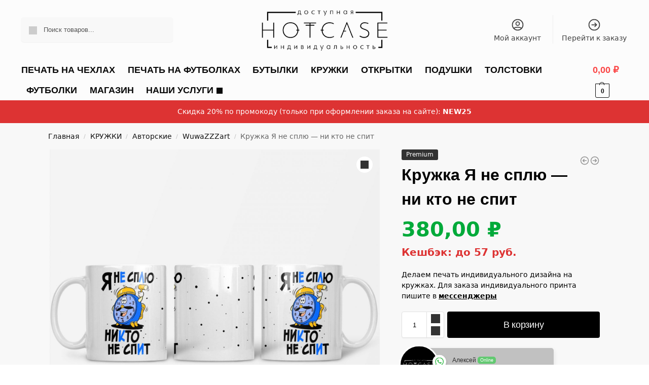

--- FILE ---
content_type: text/html; charset=UTF-8
request_url: https://hotcase.net/product/kruzhka-ya-ne-splyu-ni-kto-ne-spit/
body_size: 95489
content:
<!doctype html>
<html lang="ru-RU">
<head>
<meta name="leaq-verification" content="9cc66e3c-26d7-4327-8edc-734598026e5f" />
<meta charset="UTF-8">
<meta name="viewport" content="height=device-height, width=device-width, initial-scale=1">
<link rel="profile" href="https://gmpg.org/xfn/11">
<link rel="pingback" href="https://hotcase.net/xmlrpc.php">

<style>
#wpadminbar #wp-admin-bar-wccp_free_top_button .ab-icon:before {
	content: "\f160";
	color: #02CA02;
	top: 3px;
}
#wpadminbar #wp-admin-bar-wccp_free_top_button .ab-icon {
	transform: rotate(45deg);
}
</style>
<script id="yookassa-own-payment-methods-head">
window.yookassaOwnPaymentMethods = ["yookassa_epl"];
</script>
<meta name='robots' content='index, follow, max-image-preview:large, max-snippet:-1, max-video-preview:-1' />
	<style>img:is([sizes="auto" i], [sizes^="auto," i]) { contain-intrinsic-size: 3000px 1500px }</style>
	<script>window._wca = window._wca || [];</script>

	<!-- This site is optimized with the Yoast SEO Premium plugin v20.9 (Yoast SEO v24.6) - https://yoast.com/wordpress/plugins/seo/ -->
	<title>Кружка Я не сплю - ни кто не спит &#8211; печать на кружках</title>
	<meta name="description" content="Кружка Я не сплю - ни кто не спит Печать на кружках. Кружки с номером надписями картинками. Именные Кружки. Индивидуальная печать на кружках" />
	<link rel="canonical" href="https://hotcase.net/product/kruzhka-ya-ne-splyu-ni-kto-ne-spit/" />
	<meta property="og:locale" content="ru_RU" />
	<meta property="og:type" content="article" />
	<meta property="og:title" content="Кружка Я не сплю - ни кто не спит" />
	<meta property="og:description" content="Кружка Я не сплю - ни кто не спит Печать на кружках. Кружки с номером надписями картинками. Именные Кружки. Индивидуальная печать на кружках" />
	<meta property="og:url" content="https://hotcase.net/product/kruzhka-ya-ne-splyu-ni-kto-ne-spit/" />
	<meta property="og:site_name" content="HOTCASE - доступная индивидуальность" />
	<meta property="article:publisher" content="https://www.facebook.com/hotcasenet" />
	<meta property="article:modified_time" content="2023-11-04T12:06:11+00:00" />
	<meta property="og:image" content="https://hotcase.net/wp-content/uploads/2022/11/КР-708-Кружка-Я-не-сплю-ни-кто-не-спит.jpg" />
	<meta property="og:image:width" content="2000" />
	<meta property="og:image:height" content="2000" />
	<meta property="og:image:type" content="image/jpeg" />
	<meta name="twitter:card" content="summary_large_image" />
	<meta name="twitter:site" content="@hotcasenet" />
	<meta name="twitter:label1" content="Примерное время для чтения" />
	<meta name="twitter:data1" content="1 минута" />
	<script type="application/ld+json" class="yoast-schema-graph">{"@context":"https://schema.org","@graph":[{"@type":"WebPage","@id":"https://hotcase.net/product/kruzhka-ya-ne-splyu-ni-kto-ne-spit/","url":"https://hotcase.net/product/kruzhka-ya-ne-splyu-ni-kto-ne-spit/","name":"Кружка Я не сплю - ни кто не спит &#8211; печать на кружках","isPartOf":{"@id":"https://hotcase.net/#website"},"primaryImageOfPage":{"@id":"https://hotcase.net/product/kruzhka-ya-ne-splyu-ni-kto-ne-spit/#primaryimage"},"image":{"@id":"https://hotcase.net/product/kruzhka-ya-ne-splyu-ni-kto-ne-spit/#primaryimage"},"thumbnailUrl":"https://hotcase.net/wp-content/uploads/2022/11/КР-708-Кружка-Я-не-сплю-ни-кто-не-спит.jpg","datePublished":"2022-11-13T15:42:09+00:00","dateModified":"2023-11-04T12:06:11+00:00","description":"Кружка Я не сплю - ни кто не спит Печать на кружках. Кружки с номером надписями картинками. Именные Кружки. Индивидуальная печать на кружках","breadcrumb":{"@id":"https://hotcase.net/product/kruzhka-ya-ne-splyu-ni-kto-ne-spit/#breadcrumb"},"inLanguage":"ru-RU","potentialAction":[{"@type":"ReadAction","target":["https://hotcase.net/product/kruzhka-ya-ne-splyu-ni-kto-ne-spit/"]}]},{"@type":"ImageObject","inLanguage":"ru-RU","@id":"https://hotcase.net/product/kruzhka-ya-ne-splyu-ni-kto-ne-spit/#primaryimage","url":"https://hotcase.net/wp-content/uploads/2022/11/КР-708-Кружка-Я-не-сплю-ни-кто-не-спит.jpg","contentUrl":"https://hotcase.net/wp-content/uploads/2022/11/КР-708-Кружка-Я-не-сплю-ни-кто-не-спит.jpg","width":2000,"height":2000,"caption":"Кружка Я не сплю - ни кто не спит"},{"@type":"BreadcrumbList","@id":"https://hotcase.net/product/kruzhka-ya-ne-splyu-ni-kto-ne-spit/#breadcrumb","itemListElement":[{"@type":"ListItem","position":1,"name":"Главная страница","item":"https://hotcase.net/"},{"@type":"ListItem","position":2,"name":"Магазин","item":"https://hotcase.net/shop/"},{"@type":"ListItem","position":3,"name":"Кружка Я не сплю &#8211; ни кто не спит"}]},{"@type":"WebSite","@id":"https://hotcase.net/#website","url":"https://hotcase.net/","name":"HOTCASE - доступная индивидуальность","description":"Печать на чехлах футболках кружках толстовках свитшотах","publisher":{"@id":"https://hotcase.net/#organization"},"potentialAction":[{"@type":"SearchAction","target":{"@type":"EntryPoint","urlTemplate":"https://hotcase.net/?s={search_term_string}"},"query-input":{"@type":"PropertyValueSpecification","valueRequired":true,"valueName":"search_term_string"}}],"inLanguage":"ru-RU"},{"@type":"Organization","@id":"https://hotcase.net/#organization","name":"HOTCASE - Доступная индивидуальность","url":"https://hotcase.net/","logo":{"@type":"ImageObject","inLanguage":"ru-RU","@id":"https://hotcase.net/#/schema/logo/image/","url":"https://hotcase.net/wp-content/uploads/2020/03/ЛОГО-черный.png","contentUrl":"https://hotcase.net/wp-content/uploads/2020/03/ЛОГО-черный.png","width":2110,"height":591,"caption":"HOTCASE - Доступная индивидуальность"},"image":{"@id":"https://hotcase.net/#/schema/logo/image/"},"sameAs":["https://www.facebook.com/hotcasenet","https://x.com/hotcasenet","https://www.instagram.com/hotcasenet/","https://www.pinterest.ru/hotcasenet/","https://vk.com/hotcasenet"]}]}</script>
	<!-- / Yoast SEO Premium plugin. -->


<link rel='dns-prefetch' href='//stats.wp.com' />
<link rel="alternate" type="application/rss+xml" title="HOTCASE - доступная индивидуальность &raquo; Лента" href="https://hotcase.net/feed/" />
<link rel="alternate" type="application/rss+xml" title="HOTCASE - доступная индивидуальность &raquo; Лента комментариев" href="https://hotcase.net/comments/feed/" />
<link rel="alternate" type="application/rss+xml" title="HOTCASE - доступная индивидуальность &raquo; Лента комментариев к &laquo;Кружка Я не сплю &#8212; ни кто не спит&raquo;" href="https://hotcase.net/product/kruzhka-ya-ne-splyu-ni-kto-ne-spit/feed/" />
<style type="text/css">
@keyframes cgkit-loading { 0% { background-position: 100% 50%; } 100% { background-position: 0 50%; } }
body ul.products li.product.cgkit-swatch-loading .woocommerce-image__wrapper,
body ul.products li.product.cgkit-swatch-loading .woocommerce-card__header > * { color: transparent !important; background: linear-gradient(100deg, #ececec 30%, #f5f5f5 50%, #ececec 70%); border-radius: 5px; background-size: 400%; animation: cgkit-loading 1.2s ease-in-out infinite; }
body ul.products li.product.cgkit-swatch-loading .woocommerce-image__wrapper > *,
body ul.products li.product.cgkit-swatch-loading .woocommerce-card__header > * > * { visibility: hidden; }
ul.products li.product.cgkit-swatch-loading .woocommerce-card__header .product__categories,
ul.products li.product.cgkit-swatch-loading .woocommerce-card__header .woocommerce-loop-product__title,
ul.products li.product.cgkit-swatch-loading .woocommerce-card__header .price { display: table; width: auto;  }
ul.products li.product.cgkit-swatch-loading .woocommerce-card__header .star-rating:before { visibility: hidden; }
</style>
	<script type="text/javascript">
/* <![CDATA[ */
window._wpemojiSettings = {"baseUrl":"https:\/\/s.w.org\/images\/core\/emoji\/15.0.3\/72x72\/","ext":".png","svgUrl":"https:\/\/s.w.org\/images\/core\/emoji\/15.0.3\/svg\/","svgExt":".svg","source":{"concatemoji":"https:\/\/hotcase.net\/wp-includes\/js\/wp-emoji-release.min.js?ver=6.7.2"}};
/*! This file is auto-generated */
!function(i,n){var o,s,e;function c(e){try{var t={supportTests:e,timestamp:(new Date).valueOf()};sessionStorage.setItem(o,JSON.stringify(t))}catch(e){}}function p(e,t,n){e.clearRect(0,0,e.canvas.width,e.canvas.height),e.fillText(t,0,0);var t=new Uint32Array(e.getImageData(0,0,e.canvas.width,e.canvas.height).data),r=(e.clearRect(0,0,e.canvas.width,e.canvas.height),e.fillText(n,0,0),new Uint32Array(e.getImageData(0,0,e.canvas.width,e.canvas.height).data));return t.every(function(e,t){return e===r[t]})}function u(e,t,n){switch(t){case"flag":return n(e,"\ud83c\udff3\ufe0f\u200d\u26a7\ufe0f","\ud83c\udff3\ufe0f\u200b\u26a7\ufe0f")?!1:!n(e,"\ud83c\uddfa\ud83c\uddf3","\ud83c\uddfa\u200b\ud83c\uddf3")&&!n(e,"\ud83c\udff4\udb40\udc67\udb40\udc62\udb40\udc65\udb40\udc6e\udb40\udc67\udb40\udc7f","\ud83c\udff4\u200b\udb40\udc67\u200b\udb40\udc62\u200b\udb40\udc65\u200b\udb40\udc6e\u200b\udb40\udc67\u200b\udb40\udc7f");case"emoji":return!n(e,"\ud83d\udc26\u200d\u2b1b","\ud83d\udc26\u200b\u2b1b")}return!1}function f(e,t,n){var r="undefined"!=typeof WorkerGlobalScope&&self instanceof WorkerGlobalScope?new OffscreenCanvas(300,150):i.createElement("canvas"),a=r.getContext("2d",{willReadFrequently:!0}),o=(a.textBaseline="top",a.font="600 32px Arial",{});return e.forEach(function(e){o[e]=t(a,e,n)}),o}function t(e){var t=i.createElement("script");t.src=e,t.defer=!0,i.head.appendChild(t)}"undefined"!=typeof Promise&&(o="wpEmojiSettingsSupports",s=["flag","emoji"],n.supports={everything:!0,everythingExceptFlag:!0},e=new Promise(function(e){i.addEventListener("DOMContentLoaded",e,{once:!0})}),new Promise(function(t){var n=function(){try{var e=JSON.parse(sessionStorage.getItem(o));if("object"==typeof e&&"number"==typeof e.timestamp&&(new Date).valueOf()<e.timestamp+604800&&"object"==typeof e.supportTests)return e.supportTests}catch(e){}return null}();if(!n){if("undefined"!=typeof Worker&&"undefined"!=typeof OffscreenCanvas&&"undefined"!=typeof URL&&URL.createObjectURL&&"undefined"!=typeof Blob)try{var e="postMessage("+f.toString()+"("+[JSON.stringify(s),u.toString(),p.toString()].join(",")+"));",r=new Blob([e],{type:"text/javascript"}),a=new Worker(URL.createObjectURL(r),{name:"wpTestEmojiSupports"});return void(a.onmessage=function(e){c(n=e.data),a.terminate(),t(n)})}catch(e){}c(n=f(s,u,p))}t(n)}).then(function(e){for(var t in e)n.supports[t]=e[t],n.supports.everything=n.supports.everything&&n.supports[t],"flag"!==t&&(n.supports.everythingExceptFlag=n.supports.everythingExceptFlag&&n.supports[t]);n.supports.everythingExceptFlag=n.supports.everythingExceptFlag&&!n.supports.flag,n.DOMReady=!1,n.readyCallback=function(){n.DOMReady=!0}}).then(function(){return e}).then(function(){var e;n.supports.everything||(n.readyCallback(),(e=n.source||{}).concatemoji?t(e.concatemoji):e.wpemoji&&e.twemoji&&(t(e.twemoji),t(e.wpemoji)))}))}((window,document),window._wpemojiSettings);
/* ]]> */
</script>
        <link id="woocommerce-notification-fonts" rel="preload" href="https://hotcase.net/wp-content/plugins/woocommerce-notification/fonts/icons-close.woff2" as="font" crossorigin>
		<link rel='stylesheet' id='woocommerce-notification-icons-close-css' href='https://hotcase.net/wp-content/plugins/woocommerce-notification/css/icons-close.css?ver=1.5.0' type='text/css' media='all' />
<link rel='stylesheet' id='woocommerce-notification-css' href='https://hotcase.net/wp-content/plugins/woocommerce-notification/css/woocommerce-notification.css?ver=1.5.0' type='text/css' media='all' />
<style id='woocommerce-notification-inline-css' type='text/css'>
#message-purchased #notify-close:before{color:#000000;}#message-purchased .message-purchase-main{overflow:hidden}#message-purchased .wn-notification-image-wrapper{padding:0;}#message-purchased .wn-notification-message-container{padding-left:20px;}                #message-purchased .message-purchase-main{                        background-color: #ffffff;                                               color:#000000 !important;                        border-radius:3px ;                }#message-purchased .message-purchase-main p, #message-purchased .message-purchase-main p small{                        color:#000000 !important;                }                 #message-purchased .message-purchase-main p a, #message-purchased .message-purchase-main p span{                        color:#000000 !important;                }
</style>
<link rel='stylesheet' id='themecomplete-fontawesome-css' href='https://hotcase.net/wp-content/plugins/woocommerce-tm-extra-product-options/assets/css/fontawesome.css?ver=5.12' type='text/css' media='screen' />
<link rel='stylesheet' id='themecomplete-animate-css' href='https://hotcase.net/wp-content/plugins/woocommerce-tm-extra-product-options/assets/css/animate.css?ver=6.1.2' type='text/css' media='all' />
<link rel='stylesheet' id='themecomplete-epo-css' href='https://hotcase.net/wp-content/plugins/woocommerce-tm-extra-product-options/assets/css/tm-epo.css?ver=6.1.2' type='text/css' media='all' />
<style id='wp-emoji-styles-inline-css' type='text/css'>

	img.wp-smiley, img.emoji {
		display: inline !important;
		border: none !important;
		box-shadow: none !important;
		height: 1em !important;
		width: 1em !important;
		margin: 0 0.07em !important;
		vertical-align: -0.1em !important;
		background: none !important;
		padding: 0 !important;
	}
</style>
<link rel='stylesheet' id='wp-block-library-css' href='https://hotcase.net/wp-includes/css/dist/block-library/style.min.css?ver=6.7.2' type='text/css' media='all' />
<link rel='stylesheet' id='mediaelement-css' href='https://hotcase.net/wp-includes/js/mediaelement/mediaelementplayer-legacy.min.css?ver=4.2.17' type='text/css' media='all' />
<link rel='stylesheet' id='wp-mediaelement-css' href='https://hotcase.net/wp-includes/js/mediaelement/wp-mediaelement.min.css?ver=6.7.2' type='text/css' media='all' />
<style id='jetpack-sharing-buttons-style-inline-css' type='text/css'>
.jetpack-sharing-buttons__services-list{display:flex;flex-direction:row;flex-wrap:wrap;gap:0;list-style-type:none;margin:5px;padding:0}.jetpack-sharing-buttons__services-list.has-small-icon-size{font-size:12px}.jetpack-sharing-buttons__services-list.has-normal-icon-size{font-size:16px}.jetpack-sharing-buttons__services-list.has-large-icon-size{font-size:24px}.jetpack-sharing-buttons__services-list.has-huge-icon-size{font-size:36px}@media print{.jetpack-sharing-buttons__services-list{display:none!important}}.editor-styles-wrapper .wp-block-jetpack-sharing-buttons{gap:0;padding-inline-start:0}ul.jetpack-sharing-buttons__services-list.has-background{padding:1.25em 2.375em}
</style>
<style id='filebird-block-filebird-gallery-style-inline-css' type='text/css'>
ul.filebird-block-filebird-gallery{margin:auto!important;padding:0!important;width:100%}ul.filebird-block-filebird-gallery.layout-grid{display:grid;grid-gap:20px;align-items:stretch;grid-template-columns:repeat(var(--columns),1fr);justify-items:stretch}ul.filebird-block-filebird-gallery.layout-grid li img{border:1px solid #ccc;box-shadow:2px 2px 6px 0 rgba(0,0,0,.3);height:100%;max-width:100%;-o-object-fit:cover;object-fit:cover;width:100%}ul.filebird-block-filebird-gallery.layout-masonry{-moz-column-count:var(--columns);-moz-column-gap:var(--space);column-gap:var(--space);-moz-column-width:var(--min-width);columns:var(--min-width) var(--columns);display:block;overflow:auto}ul.filebird-block-filebird-gallery.layout-masonry li{margin-bottom:var(--space)}ul.filebird-block-filebird-gallery li{list-style:none}ul.filebird-block-filebird-gallery li figure{height:100%;margin:0;padding:0;position:relative;width:100%}ul.filebird-block-filebird-gallery li figure figcaption{background:linear-gradient(0deg,rgba(0,0,0,.7),rgba(0,0,0,.3) 70%,transparent);bottom:0;box-sizing:border-box;color:#fff;font-size:.8em;margin:0;max-height:100%;overflow:auto;padding:3em .77em .7em;position:absolute;text-align:center;width:100%;z-index:2}ul.filebird-block-filebird-gallery li figure figcaption a{color:inherit}

</style>
<link rel='stylesheet' id='nta-css-popup-css' href='https://hotcase.net/wp-content/plugins/wp-whatsapp/assets/dist/css/style.css?ver=6.7.2' type='text/css' media='all' />
<style id='global-styles-inline-css' type='text/css'>
:root{--wp--preset--aspect-ratio--square: 1;--wp--preset--aspect-ratio--4-3: 4/3;--wp--preset--aspect-ratio--3-4: 3/4;--wp--preset--aspect-ratio--3-2: 3/2;--wp--preset--aspect-ratio--2-3: 2/3;--wp--preset--aspect-ratio--16-9: 16/9;--wp--preset--aspect-ratio--9-16: 9/16;--wp--preset--color--black: #000000;--wp--preset--color--cyan-bluish-gray: #abb8c3;--wp--preset--color--white: #ffffff;--wp--preset--color--pale-pink: #f78da7;--wp--preset--color--vivid-red: #cf2e2e;--wp--preset--color--luminous-vivid-orange: #ff6900;--wp--preset--color--luminous-vivid-amber: #fcb900;--wp--preset--color--light-green-cyan: #7bdcb5;--wp--preset--color--vivid-green-cyan: #00d084;--wp--preset--color--pale-cyan-blue: #8ed1fc;--wp--preset--color--vivid-cyan-blue: #0693e3;--wp--preset--color--vivid-purple: #9b51e0;--wp--preset--gradient--vivid-cyan-blue-to-vivid-purple: linear-gradient(135deg,rgba(6,147,227,1) 0%,rgb(155,81,224) 100%);--wp--preset--gradient--light-green-cyan-to-vivid-green-cyan: linear-gradient(135deg,rgb(122,220,180) 0%,rgb(0,208,130) 100%);--wp--preset--gradient--luminous-vivid-amber-to-luminous-vivid-orange: linear-gradient(135deg,rgba(252,185,0,1) 0%,rgba(255,105,0,1) 100%);--wp--preset--gradient--luminous-vivid-orange-to-vivid-red: linear-gradient(135deg,rgba(255,105,0,1) 0%,rgb(207,46,46) 100%);--wp--preset--gradient--very-light-gray-to-cyan-bluish-gray: linear-gradient(135deg,rgb(238,238,238) 0%,rgb(169,184,195) 100%);--wp--preset--gradient--cool-to-warm-spectrum: linear-gradient(135deg,rgb(74,234,220) 0%,rgb(151,120,209) 20%,rgb(207,42,186) 40%,rgb(238,44,130) 60%,rgb(251,105,98) 80%,rgb(254,248,76) 100%);--wp--preset--gradient--blush-light-purple: linear-gradient(135deg,rgb(255,206,236) 0%,rgb(152,150,240) 100%);--wp--preset--gradient--blush-bordeaux: linear-gradient(135deg,rgb(254,205,165) 0%,rgb(254,45,45) 50%,rgb(107,0,62) 100%);--wp--preset--gradient--luminous-dusk: linear-gradient(135deg,rgb(255,203,112) 0%,rgb(199,81,192) 50%,rgb(65,88,208) 100%);--wp--preset--gradient--pale-ocean: linear-gradient(135deg,rgb(255,245,203) 0%,rgb(182,227,212) 50%,rgb(51,167,181) 100%);--wp--preset--gradient--electric-grass: linear-gradient(135deg,rgb(202,248,128) 0%,rgb(113,206,126) 100%);--wp--preset--gradient--midnight: linear-gradient(135deg,rgb(2,3,129) 0%,rgb(40,116,252) 100%);--wp--preset--font-size--small: clamp(1rem, 1rem + ((1vw - 0.2rem) * 0.368), 1.2rem);--wp--preset--font-size--medium: clamp(1rem, 1rem + ((1vw - 0.2rem) * 0.92), 1.5rem);--wp--preset--font-size--large: clamp(1.5rem, 1.5rem + ((1vw - 0.2rem) * 0.92), 2rem);--wp--preset--font-size--x-large: clamp(1.5rem, 1.5rem + ((1vw - 0.2rem) * 1.379), 2.25rem);--wp--preset--font-size--x-small: 0.85rem;--wp--preset--font-size--base: clamp(1rem, 1rem + ((1vw - 0.2rem) * 0.46), 1.25rem);--wp--preset--font-size--xx-large: clamp(2rem, 2rem + ((1vw - 0.2rem) * 1.839), 3rem);--wp--preset--font-size--xxx-large: clamp(2.25rem, 2.25rem + ((1vw - 0.2rem) * 3.218), 4rem);--wp--preset--font-family--inter: "Inter", sans-serif;--wp--preset--font-family--cardo: Cardo;--wp--preset--spacing--20: 0.44rem;--wp--preset--spacing--30: 0.67rem;--wp--preset--spacing--40: 1rem;--wp--preset--spacing--50: 1.5rem;--wp--preset--spacing--60: 2.25rem;--wp--preset--spacing--70: 3.38rem;--wp--preset--spacing--80: 5.06rem;--wp--preset--spacing--small: clamp(.25rem, 2.5vw, 0.75rem);--wp--preset--spacing--medium: clamp(1rem, 4vw, 2rem);--wp--preset--spacing--large: clamp(1.25rem, 6vw, 3rem);--wp--preset--spacing--x-large: clamp(3rem, 7vw, 5rem);--wp--preset--spacing--xx-large: clamp(4rem, 9vw, 7rem);--wp--preset--spacing--xxx-large: clamp(5rem, 12vw, 9rem);--wp--preset--spacing--xxxx-large: clamp(6rem, 14vw, 13rem);--wp--preset--shadow--natural: 6px 6px 9px rgba(0, 0, 0, 0.2);--wp--preset--shadow--deep: 12px 12px 50px rgba(0, 0, 0, 0.4);--wp--preset--shadow--sharp: 6px 6px 0px rgba(0, 0, 0, 0.2);--wp--preset--shadow--outlined: 6px 6px 0px -3px rgba(255, 255, 255, 1), 6px 6px rgba(0, 0, 0, 1);--wp--preset--shadow--crisp: 6px 6px 0px rgba(0, 0, 0, 1);--wp--custom--line-height--none: 1;--wp--custom--line-height--tight: 1.1;--wp--custom--line-height--snug: 1.2;--wp--custom--line-height--normal: 1.5;--wp--custom--line-height--relaxed: 1.625;--wp--custom--line-height--loose: 2;--wp--custom--line-height--body: 1.618;}:root { --wp--style--global--content-size: 900px;--wp--style--global--wide-size: 1190px; }:where(body) { margin: 0; }.wp-site-blocks { padding-top: var(--wp--style--root--padding-top); padding-bottom: var(--wp--style--root--padding-bottom); }.has-global-padding { padding-right: var(--wp--style--root--padding-right); padding-left: var(--wp--style--root--padding-left); }.has-global-padding > .alignfull { margin-right: calc(var(--wp--style--root--padding-right) * -1); margin-left: calc(var(--wp--style--root--padding-left) * -1); }.has-global-padding :where(:not(.alignfull.is-layout-flow) > .has-global-padding:not(.wp-block-block, .alignfull)) { padding-right: 0; padding-left: 0; }.has-global-padding :where(:not(.alignfull.is-layout-flow) > .has-global-padding:not(.wp-block-block, .alignfull)) > .alignfull { margin-left: 0; margin-right: 0; }.wp-site-blocks > .alignleft { float: left; margin-right: 2em; }.wp-site-blocks > .alignright { float: right; margin-left: 2em; }.wp-site-blocks > .aligncenter { justify-content: center; margin-left: auto; margin-right: auto; }:where(.wp-site-blocks) > * { margin-block-start: var(--wp--preset--spacing--medium); margin-block-end: 0; }:where(.wp-site-blocks) > :first-child { margin-block-start: 0; }:where(.wp-site-blocks) > :last-child { margin-block-end: 0; }:root { --wp--style--block-gap: var(--wp--preset--spacing--medium); }:root :where(.is-layout-flow) > :first-child{margin-block-start: 0;}:root :where(.is-layout-flow) > :last-child{margin-block-end: 0;}:root :where(.is-layout-flow) > *{margin-block-start: var(--wp--preset--spacing--medium);margin-block-end: 0;}:root :where(.is-layout-constrained) > :first-child{margin-block-start: 0;}:root :where(.is-layout-constrained) > :last-child{margin-block-end: 0;}:root :where(.is-layout-constrained) > *{margin-block-start: var(--wp--preset--spacing--medium);margin-block-end: 0;}:root :where(.is-layout-flex){gap: var(--wp--preset--spacing--medium);}:root :where(.is-layout-grid){gap: var(--wp--preset--spacing--medium);}.is-layout-flow > .alignleft{float: left;margin-inline-start: 0;margin-inline-end: 2em;}.is-layout-flow > .alignright{float: right;margin-inline-start: 2em;margin-inline-end: 0;}.is-layout-flow > .aligncenter{margin-left: auto !important;margin-right: auto !important;}.is-layout-constrained > .alignleft{float: left;margin-inline-start: 0;margin-inline-end: 2em;}.is-layout-constrained > .alignright{float: right;margin-inline-start: 2em;margin-inline-end: 0;}.is-layout-constrained > .aligncenter{margin-left: auto !important;margin-right: auto !important;}.is-layout-constrained > :where(:not(.alignleft):not(.alignright):not(.alignfull)){max-width: var(--wp--style--global--content-size);margin-left: auto !important;margin-right: auto !important;}.is-layout-constrained > .alignwide{max-width: var(--wp--style--global--wide-size);}body .is-layout-flex{display: flex;}.is-layout-flex{flex-wrap: wrap;align-items: center;}.is-layout-flex > :is(*, div){margin: 0;}body .is-layout-grid{display: grid;}.is-layout-grid > :is(*, div){margin: 0;}body{font-family: var(--wp--preset--font-family--primary);--wp--style--root--padding-top: 0;--wp--style--root--padding-right: var(--wp--preset--spacing--medium);--wp--style--root--padding-bottom: 0;--wp--style--root--padding-left: var(--wp--preset--spacing--medium);}a:where(:not(.wp-element-button)){text-decoration: false;}:root :where(.wp-element-button, .wp-block-button__link){background-color: #32373c;border-width: 0;color: #fff;font-family: inherit;font-size: inherit;line-height: inherit;padding: calc(0.667em + 2px) calc(1.333em + 2px);text-decoration: none;}.has-black-color{color: var(--wp--preset--color--black) !important;}.has-cyan-bluish-gray-color{color: var(--wp--preset--color--cyan-bluish-gray) !important;}.has-white-color{color: var(--wp--preset--color--white) !important;}.has-pale-pink-color{color: var(--wp--preset--color--pale-pink) !important;}.has-vivid-red-color{color: var(--wp--preset--color--vivid-red) !important;}.has-luminous-vivid-orange-color{color: var(--wp--preset--color--luminous-vivid-orange) !important;}.has-luminous-vivid-amber-color{color: var(--wp--preset--color--luminous-vivid-amber) !important;}.has-light-green-cyan-color{color: var(--wp--preset--color--light-green-cyan) !important;}.has-vivid-green-cyan-color{color: var(--wp--preset--color--vivid-green-cyan) !important;}.has-pale-cyan-blue-color{color: var(--wp--preset--color--pale-cyan-blue) !important;}.has-vivid-cyan-blue-color{color: var(--wp--preset--color--vivid-cyan-blue) !important;}.has-vivid-purple-color{color: var(--wp--preset--color--vivid-purple) !important;}.has-black-background-color{background-color: var(--wp--preset--color--black) !important;}.has-cyan-bluish-gray-background-color{background-color: var(--wp--preset--color--cyan-bluish-gray) !important;}.has-white-background-color{background-color: var(--wp--preset--color--white) !important;}.has-pale-pink-background-color{background-color: var(--wp--preset--color--pale-pink) !important;}.has-vivid-red-background-color{background-color: var(--wp--preset--color--vivid-red) !important;}.has-luminous-vivid-orange-background-color{background-color: var(--wp--preset--color--luminous-vivid-orange) !important;}.has-luminous-vivid-amber-background-color{background-color: var(--wp--preset--color--luminous-vivid-amber) !important;}.has-light-green-cyan-background-color{background-color: var(--wp--preset--color--light-green-cyan) !important;}.has-vivid-green-cyan-background-color{background-color: var(--wp--preset--color--vivid-green-cyan) !important;}.has-pale-cyan-blue-background-color{background-color: var(--wp--preset--color--pale-cyan-blue) !important;}.has-vivid-cyan-blue-background-color{background-color: var(--wp--preset--color--vivid-cyan-blue) !important;}.has-vivid-purple-background-color{background-color: var(--wp--preset--color--vivid-purple) !important;}.has-black-border-color{border-color: var(--wp--preset--color--black) !important;}.has-cyan-bluish-gray-border-color{border-color: var(--wp--preset--color--cyan-bluish-gray) !important;}.has-white-border-color{border-color: var(--wp--preset--color--white) !important;}.has-pale-pink-border-color{border-color: var(--wp--preset--color--pale-pink) !important;}.has-vivid-red-border-color{border-color: var(--wp--preset--color--vivid-red) !important;}.has-luminous-vivid-orange-border-color{border-color: var(--wp--preset--color--luminous-vivid-orange) !important;}.has-luminous-vivid-amber-border-color{border-color: var(--wp--preset--color--luminous-vivid-amber) !important;}.has-light-green-cyan-border-color{border-color: var(--wp--preset--color--light-green-cyan) !important;}.has-vivid-green-cyan-border-color{border-color: var(--wp--preset--color--vivid-green-cyan) !important;}.has-pale-cyan-blue-border-color{border-color: var(--wp--preset--color--pale-cyan-blue) !important;}.has-vivid-cyan-blue-border-color{border-color: var(--wp--preset--color--vivid-cyan-blue) !important;}.has-vivid-purple-border-color{border-color: var(--wp--preset--color--vivid-purple) !important;}.has-vivid-cyan-blue-to-vivid-purple-gradient-background{background: var(--wp--preset--gradient--vivid-cyan-blue-to-vivid-purple) !important;}.has-light-green-cyan-to-vivid-green-cyan-gradient-background{background: var(--wp--preset--gradient--light-green-cyan-to-vivid-green-cyan) !important;}.has-luminous-vivid-amber-to-luminous-vivid-orange-gradient-background{background: var(--wp--preset--gradient--luminous-vivid-amber-to-luminous-vivid-orange) !important;}.has-luminous-vivid-orange-to-vivid-red-gradient-background{background: var(--wp--preset--gradient--luminous-vivid-orange-to-vivid-red) !important;}.has-very-light-gray-to-cyan-bluish-gray-gradient-background{background: var(--wp--preset--gradient--very-light-gray-to-cyan-bluish-gray) !important;}.has-cool-to-warm-spectrum-gradient-background{background: var(--wp--preset--gradient--cool-to-warm-spectrum) !important;}.has-blush-light-purple-gradient-background{background: var(--wp--preset--gradient--blush-light-purple) !important;}.has-blush-bordeaux-gradient-background{background: var(--wp--preset--gradient--blush-bordeaux) !important;}.has-luminous-dusk-gradient-background{background: var(--wp--preset--gradient--luminous-dusk) !important;}.has-pale-ocean-gradient-background{background: var(--wp--preset--gradient--pale-ocean) !important;}.has-electric-grass-gradient-background{background: var(--wp--preset--gradient--electric-grass) !important;}.has-midnight-gradient-background{background: var(--wp--preset--gradient--midnight) !important;}.has-small-font-size{font-size: var(--wp--preset--font-size--small) !important;}.has-medium-font-size{font-size: var(--wp--preset--font-size--medium) !important;}.has-large-font-size{font-size: var(--wp--preset--font-size--large) !important;}.has-x-large-font-size{font-size: var(--wp--preset--font-size--x-large) !important;}.has-x-small-font-size{font-size: var(--wp--preset--font-size--x-small) !important;}.has-base-font-size{font-size: var(--wp--preset--font-size--base) !important;}.has-xx-large-font-size{font-size: var(--wp--preset--font-size--xx-large) !important;}.has-xxx-large-font-size{font-size: var(--wp--preset--font-size--xxx-large) !important;}.has-inter-font-family{font-family: var(--wp--preset--font-family--inter) !important;}.has-cardo-font-family{font-family: var(--wp--preset--font-family--cardo) !important;}
:root :where(.wp-block-columns){margin-bottom: 0px;}
:root :where(.wp-block-pullquote){font-size: clamp(0.984em, 0.984rem + ((1vw - 0.2em) * 0.949), 1.5em);line-height: 1.6;}
:root :where(.wp-block-spacer){margin-top: 0 !important;}
</style>
<link rel='stylesheet' id='bonus-computy-style-css' href='https://hotcase.net/wp-content/plugins/bonus-for-woo/_inc/bonus-computy-style.css?ver=6.7.2' type='text/css' media='all' />
<link rel='stylesheet' id='commercekit-ajax-search-css-css' href='https://hotcase.net/wp-content/plugins/commercegurus-commercekit/assets/css/ajax-search.css?ver=2.3.9' type='text/css' media='all' />
<link rel='stylesheet' id='commercekit-attribute-swatches-css-css' href='https://hotcase.net/wp-content/plugins/commercegurus-commercekit/assets/css/commercegurus-attribute-swatches.css?ver=2.3.9' type='text/css' media='all' />
<link rel='stylesheet' id='commercekit-as-tooltip-css-css' href='https://hotcase.net/wp-content/plugins/commercegurus-commercekit/assets/css/commercegurus-as-tooltip.css?ver=2.3.9' type='text/css' media='all' />
<link rel='stylesheet' id='commercekit-sticky-atc-css-css' href='https://hotcase.net/wp-content/plugins/commercegurus-commercekit/assets/css/commercekit-sticky-atc.css?ver=2.3.9' type='text/css' media='all' />
<link rel='stylesheet' id='contact-form-7-css' href='https://hotcase.net/wp-content/plugins/contact-form-7/includes/css/styles.css?ver=6.0.4' type='text/css' media='all' />
<link rel='stylesheet' id='photoswipe-css' href='https://hotcase.net/wp-content/plugins/woocommerce/assets/css/photoswipe/photoswipe.min.css?ver=9.7.1' type='text/css' media='all' />
<link rel='stylesheet' id='photoswipe-default-skin-css' href='https://hotcase.net/wp-content/plugins/woocommerce/assets/css/photoswipe/default-skin/default-skin.min.css?ver=9.7.1' type='text/css' media='all' />
<style id='woocommerce-inline-inline-css' type='text/css'>
.woocommerce form .form-row .required { visibility: visible; }
</style>
<link rel='stylesheet' id='ppress-frontend-css' href='https://hotcase.net/wp-content/plugins/wp-user-avatar/assets/css/frontend.min.css?ver=4.15.22' type='text/css' media='all' />
<link rel='stylesheet' id='ppress-flatpickr-css' href='https://hotcase.net/wp-content/plugins/wp-user-avatar/assets/flatpickr/flatpickr.min.css?ver=4.15.22' type='text/css' media='all' />
<link rel='stylesheet' id='ppress-select2-css' href='https://hotcase.net/wp-content/plugins/wp-user-avatar/assets/select2/select2.min.css?ver=6.7.2' type='text/css' media='all' />
<link rel='stylesheet' id='product-size-charts-css' href='https://hotcase.net/wp-content/plugins/woo-advanced-product-size-chart/public/css/size-chart-for-woocommerce-public.css?ver=2.4.6' type='text/css' media='all' />
<link rel='stylesheet' id='yith-infs-style-css' href='https://hotcase.net/wp-content/plugins/yith-infinite-scrolling/assets/css/frontend.css?ver=2.1.0' type='text/css' media='all' />
<link rel='stylesheet' id='brands-styles-css' href='https://hotcase.net/wp-content/plugins/woocommerce/assets/css/brands.css?ver=9.7.1' type='text/css' media='all' />
<link rel='stylesheet' id='shoptimizer-style-css' href='https://hotcase.net/wp-content/themes/shoptimizer/style.css?ver=2.8.3' type='text/css' media='all' />
<link rel='stylesheet' id='shoptimizer-child-style-css' href='https://hotcase.net/wp-content/themes/shoptimizer-child-theme/style.css?ver=1.2.1' type='text/css' media='all' />
<link rel='stylesheet' id='shoptimizer-main-min-css' href='https://hotcase.net/wp-content/themes/shoptimizer/assets/css/main/main.min.css?ver=2.8.3' type='text/css' media='all' />
<link rel='stylesheet' id='shoptimizer-product-min-css' href='https://hotcase.net/wp-content/themes/shoptimizer/assets/css/main/product.min.css?ver=2.8.3' type='text/css' media='all' />
<link rel='stylesheet' id='shoptimizer-comments-min-css' href='https://hotcase.net/wp-content/themes/shoptimizer/assets/css/main/comments.min.css?ver=2.8.3' type='text/css' media='all' />
<link rel='stylesheet' id='shoptimizer-dynamic-style-css' href='https://hotcase.net/wp-content/themes/shoptimizer/assets/css/main/dynamic.css?ver=2.8.3' type='text/css' media='all' />
<link rel='stylesheet' id='shoptimizer-blocks-min-css' href='https://hotcase.net/wp-content/themes/shoptimizer/assets/css/main/blocks.min.css?ver=2.8.3' type='text/css' media='all' />
<link rel='stylesheet' id='shoptimizer-elementor-pro-css' href='https://hotcase.net/wp-content/themes/shoptimizer/inc/compatibility/elementor-pro/elementor-pro.css?ver=6.7.2' type='text/css' media='all' />
<link rel='stylesheet' id='jetpack-style-css' href='https://hotcase.net/wp-content/themes/shoptimizer/inc/compatibility/jetpack/jetpack.css?ver=6.7.2' type='text/css' media='all' />
<style id='themecomplete-extra-css-inline-css' type='text/css'>
.woocommerce #content table.cart img.epo-upload-image, .woocommerce table.cart img.epo-upload-image, .woocommerce-page #content table.cart img.epo-upload-image, .woocommerce-page table.cart img.epo-upload-image, .epo-upload-image {max-width: calc(70% - 0.5em)  !important;max-height: none !important;}

</style>
<script type="text/template" id="tmpl-variation-template">
	<div class="woocommerce-variation-description">{{{ data.variation.variation_description }}}</div>
	<div class="woocommerce-variation-price">{{{ data.variation.price_html }}}</div>
	<div class="woocommerce-variation-availability">{{{ data.variation.availability_html }}}</div>
</script>
<script type="text/template" id="tmpl-unavailable-variation-template">
	<p role="alert">Этот товар недоступен. Пожалуйста, выберите другую комбинацию.</p>
</script>
<script type="text/javascript" src="https://hotcase.net/wp-includes/js/jquery/jquery.min.js?ver=3.7.1" id="jquery-core-js"></script>
<script type="text/javascript" src="https://hotcase.net/wp-includes/js/jquery/jquery-migrate.min.js?ver=3.4.1" id="jquery-migrate-js"></script>
<script type="text/javascript" id="woocommerce-notification-js-extra">
/* <![CDATA[ */
var _woocommerce_notification_params = {"str_about":"\u041e \u043d\u0430\u0441","str_ago":"\u043d\u0430\u0437\u0430\u0434","str_day":"\u0434\u0435\u043d\u044c","str_days":"\u0434\u043d\u0435\u0439","str_hour":"\u0447\u0430\u0441","str_hours":"\u0447\u0430\u0441\u043e\u0432","str_min":"\u043c\u0438\u043d\u0443\u0442\u043a\u0430","str_mins":"\u043c\u0438\u043d\u0443\u0442","str_secs":"\u0441\u0435\u043a","str_few_sec":"\u043d\u0435\u0441\u043a\u043e\u043b\u044c\u043a\u043e \u0441\u0435\u043a\u0443\u043d\u0434","time_close":"24","show_close":"1","change_virtual_time":"","change_message_number":"","loop":"1","loop_session":"0","loop_session_total":"30","loop_session_duration":"3600","display_time":"10","next_time":"15","notification_per_page":"30","display_effect":"fade-in","hidden_effect":"fade-out","redirect_target":"0","image":"1","messages":["{first_name} \u0438\u0437 {city} \u0441\u0435\u0433\u043e\u0434\u043d\u044f \u043f\u0440\u0438\u043e\u0431\u0440\u0435\u043b {product_with_link}"],"message_custom":"{number} \u0440\u0430\u0437 \u043f\u043e\u0441\u043c\u043e\u0442\u0440\u0435\u043b\u0438 \u044d\u0442\u043e\u0442 \u043f\u0440\u043e\u0434\u0443\u043a\u0442","message_number_min":"50","message_number_max":"150","detect":"1","time":"10","names":["0JjQu9GM0Y8N","0JLQuNC60YLQvtGAIA0=","0JDQvdGC0L7QvdC40L0N","0J\/QsNCy0LXQuw0=","0KXQsNGA0LjRgtC+0L0N","0JzQsNC60LDRgA0=","0KDRg9GB0LvQsNC9DQ==","0JXQstCz0YDQsNGEDQ==","0J3QuNC60L7QvQ0=","0J\/QsNC40YHQuNC5DQ==","0KHRgtCw0L3QuNGB0LvQsNCyDQ==","0K\/RgNC+0YHQu9Cw0LI=","0JHQvtGA0LjRgQ0=","0JLQsNGA0YTQvtC70L7QvNC10LkgDQ==","0JvQtdC+0L3RgtC40LkN","0J7QvdGD0YTRgNC40LkN","0KDQvtGB0YLQuNGB0LvQsNCyDQ==","0JrQu9C40LzQtdC90YIN","0JvQtdCyIA0=","0J\/QsNC90YLQtdC70LXQudC80L7QvQ0=","0JLQu9Cw0LTQuNGB0LvQsNCyDQ==","0JLQu9Cw0LTQu9C10L0N","0JLQuNC60LXQvdGC0LjQuSAN","0J\/QsNGA0YTQtdC90LjQuQ0=","0KTQsNC00LTQtdC5DQ==","0JrQuNC8IA0=","0JLQu9Cw0YEN","0JjRgNCw0LrQu9C40LkgDQ==","0JjQsNC60LjQvdGEDQ==","0JLQsNGB0LjQu9C40LkN","0JrQvtC90LTRgNCw0YIgDQ==","0KHRgtC10L\/QsNC9DQ==","0K7RgNC40LkN","0JXRgNC80L7Qu9Cw0LkN","0JDQu9GM0LHQtdGA0YIN","0JzRgdGC0LjRgdC70LDQsg0=","0JzQsNGC0LLQtdC5DQ==","0KHQv9C40YDQuNC00L7QvQ0=","0JjRgdC40LTQvtGADQ==","0JLQu9Cw0LTQuNC80LjRgCAN","0J\/RkdGC0YAN","0JPQtdGA0LDRgdC40LwN","0JDRgNC40YHRgtCw0YDRhQ0=","0K\/QutGD0L0N","0KHQsNCy0LLQsA0=","0JLQuNGB0YHQsNGA0LjQvtC9DQ==","0KDQvtC80LDQvSAN","0J3QuNC60L7Qu9Cw0LkN","0JTQvtGA0L7RhNC10LkN","0JDQu9C10LrRgdC10LkN"],"cities":["0J\/QtdCy0LXQuiwg0KDQvtGB0YHQuNGPDQ==","0J3QvtCy0YvQuSDQo9GA0LXQvdCz0L7QuSwg0KDQvtGB0YHQuNGPDQ==","0KHRg9C00LbQsCwg0KDQvtGB0YHQuNGPDQ==","0KXQsNC90YLRiy3QnNCw0L3RgdC40LnRgdC6LCDQoNC+0YHRgdC40Y8N","0JPRgNGP0LfQuCwg0KDQvtGB0YHQuNGPDQ==","0KHQvdC10LbQvdC+0LPQvtGA0YHQuiwg0KDQvtGB0YHQuNGPDQ==","0JTQvtC70LjQvdGB0LosINCg0L7RgdGB0LjRjw0=","0JjQs9Cw0YDQutCwLCDQoNC+0YHRgdC40Y8N","0KXQsNGA0L7QstGB0LosINCg0L7RgdGB0LjRjw0=","0J7QsdC90LjQvdGB0LosINCg0L7RgdGB0LjRjw0=","0JPQvtGA0L3Qvi3QkNC70YLQsNC50YHQuiwg0KDQvtGB0YHQuNGPDQ==","0JrQsNGA0LDRgdGD0LosINCg0L7RgdGB0LjRjw0=","0JHQuNGA0Y7RgdC40L3RgdC6LCDQoNC+0YHRgdC40Y8N","0JrQvtC70LAsINCg0L7RgdGB0LjRjw0=","0JLQvtC70L7Qs9C00LAsINCg0L7RgdGB0LjRjw0=","0JPRgNC10LzRj9GH0LjQvdGB0LosINCg0L7RgdGB0LjRjw0=","0KHQsNC70LDQstCw0YIsINCg0L7RgdGB0LjRjw0=","0J7QutGD0LvQvtCy0LrQsCwg0KDQvtGB0YHQuNGPDQ==","0JDRgNGC0ZHQvNC+0LLRgdC60LjQuSwg0KDQvtGB0YHQuNGPDQ==","0JrQsNC80LXQvdC90L7Qs9C+0YDRgdC6LCDQoNC+0YHRgdC40Y8N","0KLQsNC70LTQvtC8LCDQoNC+0YHRgdC40Y8N","0JDRgNCz0YPQvSwg0KDQvtGB0YHQuNGPDQ==","0J7Rh9GR0YAsINCg0L7RgdGB0LjRjw0=","0JfQsNGA0LXRh9C90YvQuSwg0KDQvtGB0YHQuNGPDQ==","0JHQu9Cw0LPQvtCy0LXRidC10L3RgdC6LCDQoNC+0YHRgdC40Y8N","0JTQtdC80LjQtNC+0LIsINCg0L7RgdGB0LjRjw0=","0KHRg9GA0LDQtiwg0KDQvtGB0YHQuNGPDQ==","0JrQsNC80LXQvdGB0Lot0KPRgNCw0LvRjNGB0LrQuNC5LCDQoNC+0YHRgdC40Y8N","0JrQvtGB0YLQvtC80YPQutGI0LAsINCg0L7RgdGB0LjRjw0=","0KLQsNC50LPQsCwg0KDQvtGB0YHQuNGPDQ==","0JDRgdGC0YDQsNGF0LDQvdGMLCDQoNC+0YHRgdC40Y8N","0J3QuNC20L3QuNC5INCb0L7QvNC+0LIsINCg0L7RgdGB0LjRjw0=","0KXQvtC70LzRgdC6LCDQoNC+0YHRgdC40Y8N","0JLQuNC70Y7QudGB0LosINCg0L7RgdGB0LjRjw0=","0JHQvtGA0L7QstC40YfQuCwg0KDQvtGB0YHQuNGPDQ==","0JzQsNC50YHQutC40LksINCg0L7RgdGB0LjRjw0=","0KfQtdGA0LTRi9C90YwsINCg0L7RgdGB0LjRjw0=","0JHQuNC50YHQuiwg0KDQvtGB0YHQuNGPDQ==","0JzQvtGA0L7Qt9C+0LLRgdC6LCDQoNC+0YHRgdC40Y8N","0JbQuNC30LTRgNCwLCDQoNC+0YHRgdC40Y8N","0KLRg9GA0LDQvSwg0KDQvtGB0YHQuNGPDQ==","0JrRj9GF0YLQsCwg0KDQvtGB0YHQuNGPDQ==","0JrQvtGB0YLQtdGA0ZHQstC+LCDQoNC+0YHRgdC40Y8N","0K3Qu9C10LrRgtGA0L7Rg9Cz0LvQuCwg0KDQvtGB0YHQuNGPDQ==","0J3QvtCy0YvQuSDQntGB0LrQvtC7LCDQoNC+0YHRgdC40Y8N","0KHRg9C00L7Qs9C00LAsINCg0L7RgdGB0LjRjw0=","0KLQuNC80LDRiNGR0LLRgdC6LCDQoNC+0YHRgdC40Y8N","0KDQtdCy0LTQsCwg0KDQvtGB0YHQuNGPDQ==","0J3QvtCy0L7RgdC40LHQuNGA0YHQuiwg0KDQvtGB0YHQuNGPDQ==","0JDQu9Cw0YLRi9GA0YwsINCg0L7RgdGB0LjRjw0="],"country":"","in_the_same_cate":"0","billing":"0","initial_delay":"5","ajax_url":"","products":[{"title":"\u041e\u0442\u043a\u0440\u044b\u0442\u043a\u0430 \u0421\u0442\u0430\u0440\u044b\u0439 \u0433\u043e\u0434 \u0432 \u043c\u0438\u043d\u0438\u043c\u0430\u043b\u0438\u0441\u0442\u0438\u0447\u043d\u043e\u043c \u0441\u0442\u0438\u043b\u0435","url":"https:\/\/hotcase.net\/product\/otkrytka-staryj-god-v-minimalistichnom-stile\/?link=04ffca4d27","thumb":"https:\/\/hotcase.net\/wp-content\/uploads\/2022\/01\/\u0421\u0442\u0430\u0440\u044b\u0439-\u0433\u043e\u0434-\u0432-\u043c\u0438\u043d\u0438\u043c\u0430\u043b\u0438\u0441\u0442\u0438\u0447\u043d\u043e\u043c-\u0441\u0442\u0438\u043b\u0435-2-150x150.jpg"},{"title":"\u0424\u0443\u0442\u0431\u043e\u043b\u043a\u0430 \u0421\u0442\u0438\u0447 \u0438 \u042d\u043d\u0434\u0436\u0435\u043b","url":"https:\/\/hotcase.net\/product\/futbolka-stich-i-endzhel\/?link=04ffca4d27","thumb":"https:\/\/hotcase.net\/wp-content\/uploads\/2021\/10\/\u0424\u0443\u0442\u0431\u043e\u043b\u043a\u0430-\u0421\u0442\u0438\u0447-\u0447\u0435\u0440\u043d\u0430\u044f-scaled-150x191.jpg"},{"title":"\u0424\u0443\u0442\u0431\u043e\u043b\u043a\u0430 NOT 4U","url":"https:\/\/hotcase.net\/product\/futbolka-ya-sinonim-slova-uspex-kopirovat\/?link=04ffca4d27","thumb":"https:\/\/hotcase.net\/wp-content\/uploads\/2020\/07\/\u0424-055-NOT-4U-\u0447-150x150.jpg"},{"title":"\u041a\u0440\u0443\u0436\u043a\u0430 &#171;\u042d\u0442\u043e \u0442\u0432\u043e\u044f \u0436\u0438\u0437\u043d\u044c&#187;","url":"https:\/\/hotcase.net\/product\/kruzhka-eto-tvoya-zhizn\/?link=04ffca4d27","thumb":"https:\/\/hotcase.net\/wp-content\/uploads\/2020\/03\/\u041a\u0420-090-\u042d\u0442\u043e-\u0442\u0432\u043e\u044f-\u0436\u0438\u0437\u043d\u044c-150x150.jpg"},{"title":"\u041a\u0440\u0443\u0436\u043a\u0430 \u041f\u043e\u0440\u0430 \u0443\u0437\u0430\u043a\u043e\u043d\u0438\u0442\u044c \u043d\u0430\u0448\u0438 \u0438\u0437\u0432\u0440\u0430\u0449\u0435\u043d\u0438\u044f","url":"https:\/\/hotcase.net\/product\/kruzhka-pora-uzakonit-nashi-izvrashheniya\/?link=04ffca4d27","thumb":"https:\/\/hotcase.net\/wp-content\/uploads\/2021\/06\/\u041a\u0420-402-\u041f\u043e\u0440\u0430-\u0443\u0437\u0430\u043a\u043e\u043d\u0438\u0442\u044c-\u043d\u0430\u0448\u0438-\u0438\u0437\u0432\u0440\u0430\u0449\u0435\u043d\u0438\u044f-150x150.jpg"},{"title":"\u041a\u0440\u0443\u0436\u043a\u0430 \u041c\u0430\u0442\u0440\u0435\u0448\u043a\u0430 RUSSIA (\u0420\u041e\u0421\u0421\u0418\u042f)","url":"https:\/\/hotcase.net\/product\/kruzhka-matreshka-russia-rossiya\/?link=04ffca4d27","thumb":"https:\/\/hotcase.net\/wp-content\/uploads\/2022\/11\/\u041a\u0420-662-\u041a\u0440\u0443\u0436\u043a\u0430-\u041c\u0430\u0442\u0440\u0435\u0448\u043a\u0430-RUSSIA-\u0420\u041e\u0421\u0421\u0418\u042f.jpg"},{"title":"\u041a\u0440\u0443\u0436\u043a\u0430 \u0421\u0443\u0436\u0435\u043d\u0430\u044f \u0440\u044f\u0436\u0435\u043d\u0430\u044f","url":"https:\/\/hotcase.net\/product\/kruzhka-suzhenaya-ryazhenaya\/?link=04ffca4d27","thumb":"https:\/\/hotcase.net\/wp-content\/uploads\/2022\/11\/\u041a\u0420-686-\u041a\u0440\u0443\u0436\u043a\u0430-\u0421\u0443\u0436\u0435\u043d\u0430\u044f-\u0440\u044f\u0436\u0435\u043d\u0430\u044f.jpg"},{"title":"\u0424\u0443\u0442\u0431\u043e\u043b\u043a\u0430 \u041d\u0435 \u0437\u0430 \u0447\u0442\u043e \u043a\u0440\u0430\u0441\u043d\u0435\u0442\u044c","url":"https:\/\/hotcase.net\/product\/futbolka-ne-za-chto-krasnet\/?link=04ffca4d27","thumb":"https:\/\/hotcase.net\/wp-content\/uploads\/2020\/03\/\u0424-032-\u043d\u0435-\u0437\u0430-\u0447\u0442\u043e-\u043a\u0440\u0430\u0441\u043d\u0435\u0442\u044c-\u043a\u0440\u0430\u0441\u043d\u044b\u0439-scaled-150x191.jpg"},{"title":"\u041a\u0440\u0443\u0436\u043a\u0430 \u0412 2022 \u0416\u0435\u043b\u0430\u044e \u043c\u043d\u043e\u0433\u043e \u0440\u0430\u0431\u043e\u0441\u0442\u0438 \u0438 \u0446\u0435\u043b\u044b\u0439 \u043c\u0435\u0448\u043e\u043a \u0441\u043b\u0430\u0434\u043e\u0441\u0442\u0435\u0439","url":"https:\/\/hotcase.net\/product\/kruzhka-v-2022-zhelayu-mnogo-rabosti-i-celyj-meshok-sladostej\/?link=04ffca4d27","thumb":"https:\/\/hotcase.net\/wp-content\/uploads\/2021\/11\/\u041a\u0420-494-\u0412-2022-\u0416\u0435\u043b\u0430\u044e-\u043c\u043d\u043e\u0433\u043e-\u0440\u0430\u0431\u043e\u0441\u0442\u0438-\u0438-\u0446\u0435\u043b\u044b\u0439-\u043c\u0435\u0448\u043e\u043a-\u0441\u043b\u0430\u0434\u043e\u0441\u0442\u0435\u0439-150x150.jpg"},{"title":"\u041a\u0440\u0443\u0436\u043a\u0430 \u041a\u043e\u0440\u043e\u043b\u044c \u0434\u0435\u0442\u0441\u043a\u043e\u0433\u043e \u0441\u0430\u0434\u0430","url":"https:\/\/hotcase.net\/product\/kruzhka-korol-detskogo-sada\/?link=04ffca4d27","thumb":"https:\/\/hotcase.net\/wp-content\/uploads\/2022\/11\/\u041a\u0420-705-\u041a\u0440\u0443\u0436\u043a\u0430-\u041a\u043e\u0440\u043e\u043b\u044c-\u0434\u0435\u0442\u0441\u043a\u043e\u0433\u043e-\u0441\u0430\u0434\u0430.jpg"},{"title":"\u041a\u0440\u0443\u0436\u043a\u0430 &#171;\u0414\u0430, \u0434\u0435\u0442\u043a\u0430 \u044d\u0442\u043e \u043b\u044e\u0431\u043e\u0432\u044c 2&#187;","url":"https:\/\/hotcase.net\/product\/kruzhka-da-detka-eto-lyubov-2\/?link=04ffca4d27","thumb":"https:\/\/hotcase.net\/wp-content\/uploads\/2021\/01\/\u041a\u0420-274-\u0414\u0430-\u0434\u0435\u0442\u043a\u0430-\u044d\u0442\u043e-\u043b\u044e\u0431\u043e\u0432\u044c-150x150.jpg"},{"title":"\u041a\u0440\u0443\u0436\u043a\u0430 \u0414\u0430\u0439\u0442\u0435 \u043c\u043d\u0435 \u0433\u0434\u0435-\u043d\u0438\u0431\u0443\u0434\u044c \u0441\u0432\u0430\u0440\u0438\u0442\u044c \u0418 \u043d\u0438\u043a\u0442\u043e \u043d\u0435 \u043f\u043e\u0441\u0442\u0440\u0430\u0434\u0430\u0435\u0442","url":"https:\/\/hotcase.net\/product\/kruzhka-dajte-mne-gde-nibud-vypit-i-nikto-ne-postradaet\/?link=04ffca4d27","thumb":"https:\/\/hotcase.net\/wp-content\/uploads\/2021\/06\/\u041a\u0420-408-\u0414\u0430\u0439\u0442\u0435-\u043c\u043d\u0435-\u0433\u0434\u0435-\u043d\u0438\u0431\u0443\u0434\u044c-\u0441\u0432\u0430\u0440\u0438\u0442\u044c-\u0418-\u043d\u0438\u043a\u0442\u043e-\u043d\u0435-\u043f\u043e\u0441\u0442\u0440\u0430\u0434\u0430\u0435\u0442-150x150.jpg"},{"title":"\u041a\u0440\u0443\u0436\u043a\u0430 &#171;\u0414\u0430 \u043a\u0430\u043a\u0430\u044f \u0440\u0430\u0437\u043d\u0438\u0446\u0430 \u0432\u0442\u043e\u0440\u043d\u0438\u043a \u0438\u043b\u0438 \u043f\u044f\u0442\u043d\u0438\u0446\u0430&#187;","url":"https:\/\/hotcase.net\/product\/kruzhka-da-kakaya-raznica-vtornik-ili-pyatnica\/?link=04ffca4d27","thumb":"https:\/\/hotcase.net\/wp-content\/uploads\/2021\/06\/\u041a\u0420-397-\u0414\u0430-\u043a\u0430\u043a\u0430\u044f-\u0440\u0430\u0437\u043d\u0438\u0446\u0430-\u0432\u0442\u043e\u0440\u043d\u0438\u043a-\u0438\u043b\u0438-\u043f\u044f\u0442\u043d\u0438\u0446\u0430-150x150.jpg"},{"title":"\u041a\u0440\u0443\u0436\u043a\u0430 &#171;\u0418\u0434\u0438 \u043a\u043e \u043c\u043d\u0435&#187;","url":"https:\/\/hotcase.net\/product\/kruzhka-idi-ko-mne\/?link=04ffca4d27","thumb":"https:\/\/hotcase.net\/wp-content\/uploads\/2021\/01\/\u041a\u0420-152-\u0418\u0434\u0438-\u043a\u043e-\u043c\u043d\u0435-150x150.jpg"},{"title":"\u041a\u0440\u0443\u0436\u043a\u0430 \u041b\u044e\u0431\u043e\u0432\u044c 2","url":"https:\/\/hotcase.net\/product\/kruzhka-lyubov-2\/?link=04ffca4d27","thumb":"https:\/\/hotcase.net\/wp-content\/uploads\/2021\/01\/\u041a\u0420-276-\u041b\u044e\u0431\u043e\u0432\u044c-150x150.jpg"},{"title":"\u041a\u0440\u0443\u0436\u043a\u0430 \u042f \u043a\u0430\u043b\u0435\u043d\u0434\u0430\u0440\u044c \u043f\u0435\u0440\u0435\u0432\u0435\u0440\u043d\u0443 \u0438 \u0441\u043d\u043e\u0432\u0430 3 \u0441\u0435\u043d\u0442\u044f\u0431\u0440\u044f","url":"https:\/\/hotcase.net\/product\/kruzhka-ya-kalendar-perevernu-i-snova-3-sentyabrya\/?link=04ffca4d27","thumb":"https:\/\/hotcase.net\/wp-content\/uploads\/2021\/08\/\u041a\u0420-414-\u042f-\u043a\u0430\u043b\u0435\u043d\u0434\u0430\u0440\u044c-\u043f\u0435\u0440\u0435\u0432\u0435\u0440\u043d\u0443-\u0438-\u0441\u043d\u043e\u0432\u0430-3-\u0441\u0435\u043d\u0442\u044f\u0431\u0440\u044f-150x150.jpg"},{"title":"\u041a\u0440\u0443\u0436\u043a\u0430 9 \u043c\u0430\u044f \u0421\u043f\u0430\u0441\u0438\u0431\u043e \u0437\u0430 \u043f\u043e\u0431\u0435\u0434\u0443","url":"https:\/\/hotcase.net\/product\/kruzhka-9-maya-spasibo-za-pobedu\/?link=04ffca4d27","thumb":"https:\/\/hotcase.net\/wp-content\/uploads\/2023\/02\/\u041a\u0420-751-\u041a\u0440\u0443\u0436\u043a\u0430-9-\u043c\u0430\u044f-\u0421\u043f\u0430\u0441\u0438\u0431\u043e-\u0437\u0430-\u043f\u043e\u0431\u0435\u0434\u0443.jpg"},{"title":"\u0424\u0443\u0442\u0431\u043e\u043b\u043a\u0430 &#171;\u041f\u043e-\u0432\u0437\u0440\u043e\u0441\u043b\u043e\u043c\u0443&#187;","url":"https:\/\/hotcase.net\/product\/futbolka-po-vzroslomu\/?link=04ffca4d27","thumb":"https:\/\/hotcase.net\/wp-content\/uploads\/2020\/03\/\u0424-031-\u041f\u043e-\u0432\u0437\u0440\u043e\u0441\u043b\u043e\u043c\u0443-\u0447\u0435\u0440\u043d\u044b\u0439-scaled-150x191.jpg"},{"title":"\u041a\u0440\u0443\u0436\u043a\u0430 \u041c\u0430\u043c\u0430 \u043c\u043e\u0436\u0435\u0442 \u0432\u0441\u0451 \u0438 \u0434\u0430\u0436\u0435 \u0431\u043e\u043b\u044c\u0448\u0435","url":"https:\/\/hotcase.net\/product\/kruzhka-mama-mozhet-vsyo-i-dazhe-bolshe\/?link=04ffca4d27","thumb":"https:\/\/hotcase.net\/wp-content\/uploads\/2021\/10\/\u041a\u0420-447-\u041c\u0430\u043c\u0430-\u043c\u043e\u0436\u0435\u0442-\u0432\u0441\u0451-\u0438-\u0434\u0430\u0436\u0435-\u0431\u043e\u043b\u044c\u0448\u0435-150x150.jpg"},{"title":"\u041a\u0440\u0443\u0436\u043a\u0430 \u0422\u0430 \u0441\u0430\u043c\u0430\u044f \u0413\u0440\u0451\u0431\u0430\u043d\u043d\u0430\u044f \u043a\u0440\u0443\u0436\u043a\u0430","url":"https:\/\/hotcase.net\/product\/kruzhka-ta-samaya-gryobannaya-kruzhka\/?link=04ffca4d27","thumb":"https:\/\/hotcase.net\/wp-content\/uploads\/2023\/01\/\u041a\u0420-720-\u041a\u0440\u0443\u0436\u043a\u0430-\u0422\u0430-\u0441\u0430\u043c\u0430\u044f-\u0413\u0440\u0451\u0431\u0430\u043d\u043d\u0430\u044f-\u043a\u0440\u0443\u0436\u043a\u0430.jpg"},{"title":"\u041a\u0440\u0443\u0436\u043a\u0430 &#171;\u0421\u0430\u043c\u044b\u0439 \u043b\u0443\u0447\u0448\u0438\u0439 \u0432\u044b\u043f\u0443\u0441\u043a\u043d\u0438\u043a&#187;","url":"https:\/\/hotcase.net\/product\/kruzhka-samyj-luchshij-vypusknik\/?link=04ffca4d27","thumb":"https:\/\/hotcase.net\/wp-content\/uploads\/2021\/04\/\u041a\u0420-349-\u0421\u0430\u043c\u044b\u0439-\u043b\u0443\u0447\u0448\u0438\u0439-\u0432\u044b\u043f\u0443\u0441\u043a\u043d\u0438\u043a-150x150.jpg"},{"title":"\u0424\u0443\u0442\u0431\u043e\u043b\u043a\u0430 \u0412\u0441\u044f \u0432 \u0441\u0435\u0431\u044f","url":"https:\/\/hotcase.net\/product\/futbolka-vsya-v-sebya\/?link=04ffca4d27","thumb":"https:\/\/hotcase.net\/wp-content\/uploads\/2020\/02\/\u04440001-\u0432\u0441\u044f-\u0432-\u0441\u0435\u0431\u044f-\u0447\u0435\u0440\u043d\u0430\u044f-1-scaled-150x191.jpg"},{"title":"\u041f\u0430\u0440\u043d\u044b\u0435 \u0444\u0443\u0442\u0431\u043e\u043b\u043a\u0438 \u0412\u0441\u0435\u0433\u0434\u0430 \u0440\u044f\u0434\u043e\u043c","url":"https:\/\/hotcase.net\/product\/futbolka-vsegda-ryadom\/?link=04ffca4d27","thumb":"https:\/\/hotcase.net\/wp-content\/uploads\/2021\/11\/\u0424\u0443\u0442\u0431\u043e\u043b\u043a\u0430-\u0412\u0441\u0435\u0433\u0434\u0430-\u0440\u044f\u0434\u043e\u043c-\u0447\u0451\u0440\u043d\u0430\u044f-1-scaled-150x191.jpg"},{"title":"\u041a\u0440\u0443\u0436\u043a\u0430 \u041d\u0430\u0445\u043e\u0436\u0443\u0441\u044c \u0432 \u0440\u0435\u0441\u0443\u0440\u0441\u043d\u043e\u043c \u0441\u043e\u0441\u0442\u043e\u044f\u043d\u0438\u0438","url":"https:\/\/hotcase.net\/product\/kruzhka-naxozhus-v-resursnom-sostoyanii\/?link=04ffca4d27","thumb":"https:\/\/hotcase.net\/wp-content\/uploads\/2022\/01\/\u041a\u0420-543-\u041d\u0430\u0445\u043e\u0436\u0443\u0441\u044c-\u0432-\u0440\u0435\u0441\u0443\u0440\u0441\u043d\u043e\u043c-\u0441\u043e\u0441\u0442\u043e\u044f\u043d\u0438\u0438-150x150.jpg"},{"title":"\u041a\u0440\u0443\u0436\u043a\u0430 \u0414\u043e\u0432\u0435\u0434\u0438 \u043c\u0435\u043d\u044f \u0434\u043e \u043c\u0443\u0440\u0447\u0430\u043d\u0438\u044f","url":"https:\/\/hotcase.net\/product\/kruzhka-dovedi-menya-do-murchaniya\/?link=04ffca4d27","thumb":"https:\/\/hotcase.net\/wp-content\/uploads\/2023\/08\/\u041a\u0420-792-\u041a\u0440\u0443\u0436\u043a\u0430-\u0414\u043e\u0432\u0435\u0434\u0438-\u043c\u0435\u043d\u044f-\u0434\u043e-\u043c\u0443\u0440\u0447\u0430\u043d\u0438\u044f.jpg"},{"title":"\u041a\u0440\u0443\u0436\u043a\u0430 \u0421\u043b\u0451\u0437\u044b \u0431\u044c\u044e\u0442\u0438 \u043c\u0430\u0441\u0442\u0435\u0440\u043e\u0432 \u0410\u043b\u0451\u043d\u0430, \u0430\u043b\u0451 \u0443\u0434\u0430\u043b\u044f\u0439 \u0431\u043b\u044f\u0442\u044c","url":"https:\/\/hotcase.net\/product\/kruzhka-slyozy-byuti-masterov-alyona-alyo-udalyaj-blyat\/?link=04ffca4d27","thumb":"https:\/\/hotcase.net\/wp-content\/uploads\/2021\/12\/\u041a\u0420-532-\u0421\u043b\u0451\u0437\u044b-\u0431\u044c\u044e\u0442\u0438-\u043c\u0430\u0441\u0442\u0435\u0440\u043e\u0432-\u0410\u043b\u0451\u043d\u0430-\u0430\u043b\u0451-\u0443\u0434\u0430\u043b\u044f\u0439-\u0431\u043b\u044f\u0442\u044c-150x150.jpg"},{"title":"\u041a\u0440\u0443\u0436\u043a\u0430 \u041b\u044e\u0431\u0432\u0438 \u0434\u043e\u0441\u0442\u043e\u0439\u043d\u0430 \u0442\u043e\u043b\u044c\u043a\u043e \u043c\u0430\u043c\u0430","url":"https:\/\/hotcase.net\/product\/kruzhka-lyubvi-dostojna-tolko-mama\/?link=04ffca4d27","thumb":"https:\/\/hotcase.net\/wp-content\/uploads\/2021\/10\/\u041a\u0420-453-\u041b\u044e\u0431\u0432\u0438-\u0434\u043e\u0441\u0442\u043e\u0439\u043d\u0430-\u0442\u043e\u043b\u044c\u043a\u043e-\u043c\u0430\u043c\u0430-150x150.jpg"},{"title":"\u041a\u0440\u0443\u0436\u043a\u0430 \u0425\u0438\u0448\u043d\u044b\u0439 \u043d\u043e \u0441\u0438\u043c\u043f\u0430\u0442\u0438\u0448\u043d\u044b\u0439","url":"https:\/\/hotcase.net\/product\/kruzhka-xishnyj-no-simpatishnyj\/?link=04ffca4d27","thumb":"https:\/\/hotcase.net\/wp-content\/uploads\/2022\/11\/\u041a\u0420-703-\u041a\u0440\u0443\u0436\u043a\u0430-\u0425\u0438\u0448\u043d\u044b\u0439-\u043d\u043e-\u0441\u0438\u043c\u043f\u0430\u0442\u0438\u0448\u043d\u044b\u0439.jpg"},{"title":"\u041f\u0430\u0440\u043d\u044b\u0435 \u0444\u0443\u0442\u0431\u043e\u043b\u043a\u0438 \u041c\u0430\u043d\u0434\u0430\u043b\u043e\u0440\u0435\u0446 \u041c\u0430\u043b\u044b\u0448 \u043d\u0430 \u0440\u0443\u0447\u043a\u0438","url":"https:\/\/hotcase.net\/product\/futbolka-mandalorec-malysh-na-ruchki\/?link=04ffca4d27","thumb":"https:\/\/hotcase.net\/wp-content\/uploads\/2022\/04\/\u0424\u0443\u0442\u0431\u043e\u043b\u043a\u0430-\u041c\u0430\u043d\u0434\u0430\u043b\u043e\u0440\u0435\u0446-\u0447\u0435\u0440\u043d\u044b\u0439-150x191.jpg"},{"title":"\u041a\u0440\u0443\u0436\u043a\u0430 &#171;\u041d\u0430\u0441\u0442\u0440\u043e\u0435\u043d\u0438\u0435 \u0443\u0435\u0445\u0430\u0442\u044c \u0432 \u0438\u043a\u0435\u044e \u0437\u0430 \u043a\u0430\u043a\u0438\u043c-\u043d\u0438\u0431\u0443\u0434\u044c \u043a\u0430\u043a\u0442\u0443\u0441\u043e\u043c \u0435\u0431\u0430\u043d\u044b\u043c&#187;","url":"https:\/\/hotcase.net\/product\/kruzhka-nastroenie-uexat-v-ikeyu-za-kakim-nibud-kaktusom-ebanym\/?link=04ffca4d27","thumb":"https:\/\/hotcase.net\/wp-content\/uploads\/2021\/01\/\u041a\u0420-196-\u041d\u0430\u0441\u0442\u0440\u043e\u0435\u043d\u0438\u0435-\u0443\u0435\u0445\u0430\u0442\u044c-\u0432-\u0438\u043a\u0435\u044e-\u0437\u0430-\u043a\u0430\u043a\u0438\u043c-\u043d\u0438\u0431\u0443\u0434\u044c-\u043a\u0430\u043a\u0442\u0443\u0441\u043e\u043c-\u0435\u0431\u0430\u043d\u044b\u043c-150x150.jpg"},{"title":"\u041a\u0440\u0443\u0436\u043a\u0430 &#171;\u0425\u043e\u0447\u0443 \u0432\u044b\u0439\u0442\u0438 \u0438\u0437 \u0437\u043e\u043d\u044b \u043a\u043e\u043c\u0444\u043e\u0440\u0442\u0430, \u043d\u043e \u043c\u043d\u0435 \u043d\u0435 \u0432 \u0447\u0435\u043c&#187;","url":"https:\/\/hotcase.net\/product\/kruzhka-xochu-vyjti-iz-zony-komforta-no-mne-ne-v-chem\/?link=04ffca4d27","thumb":"https:\/\/hotcase.net\/wp-content\/uploads\/2021\/01\/\u041a\u0420-155-\u0425\u043e\u0447\u0443-\u0432\u044b\u0439\u0442\u0438-\u0438\u0437-\u0437\u043e\u043d\u044b-\u043a\u043e\u043c\u0444\u043e\u0440\u0442\u0430-\u043d\u043e-\u043c\u043d\u0435-\u043d\u0435-\u0432-\u0447\u0435\u043c-150x150.jpg"},{"title":"\u0422\u043e\u043b\u0441\u0442\u043e\u0432\u043a\u0430 \u0411\u0438\u0431\u0430 \u0438 \u0431\u043e\u0431\u0430","url":"https:\/\/hotcase.net\/product\/tolstovka-biba-i-boba\/?link=04ffca4d27","thumb":"https:\/\/hotcase.net\/wp-content\/uploads\/2021\/09\/\u0422\u043e\u043b\u0441\u0442\u043e\u0432\u043a\u0430-\u0411\u0438\u0431\u0430-\u0447\u0435\u0440\u043d\u0430\u044f-scaled-150x191.jpg"},{"title":"\u041a\u0440\u0443\u0436\u043a\u0430 &#171;\u0415\u0441\u0442\u044c \u0434\u0432\u0430 \u0432\u0438\u0434\u0430 \u043f\u043e\u0434\u0430\u0440\u043a\u043e\u0432. \u042f \u0438 \u043c\u043d\u0435&#187;","url":"https:\/\/hotcase.net\/product\/kruzhka-est-dva-vida-podarkov-ya-i-mne\/?link=04ffca4d27","thumb":"https:\/\/hotcase.net\/wp-content\/uploads\/2021\/01\/\u041a\u0420-171-\u0415\u0441\u0442\u044c-\u0434\u0432\u0430-\u0432\u0438\u0434\u0430-\u043f\u043e\u0434\u0430\u0440\u043a\u043e\u0432.-\u042f-\u0438-\u043c\u043d\u0435-150x150.jpg"},{"title":"\u041a\u0440\u0443\u0436\u043a\u0430 &#171;\u0414\u0430\u0432\u0430\u0439 \u0440\u0430\u0437\u0434\u0435\u043b\u0438\u043c \u043d\u0430 \u0434\u0432\u043e\u0438\u0445 \u043a\u0430\u0436\u0434\u044b\u0439 \u0434\u0435\u043d\u044c \u0438 \u0434\u0435\u043d\u044c \u0441\u0432\u044f\u0442\u043e\u0433\u043e \u0412\u0430\u043b\u0435\u043d\u0442\u0438\u043d\u0430 \u0442\u043e\u0436\u0435&#187;","url":"https:\/\/hotcase.net\/product\/kruzhka-davaj-razdelim-na-dvoix-kazhdyj-den-i-den-svyatogo-valentina-tozhe\/?link=04ffca4d27","thumb":"https:\/\/hotcase.net\/wp-content\/uploads\/2021\/01\/\u041a\u0420-262-\u0414\u0430\u0432\u0430\u0439-\u0440\u0430\u0437\u0434\u0435\u043b\u0438\u043c-\u043d\u0430-\u0434\u0432\u043e\u0438\u0445-\u043a\u0430\u0436\u0434\u044b\u0439-\u0434\u0435\u043d\u044c-\u0438-\u0434\u0435\u043d\u044c-\u0441\u0432\u044f\u0442\u043e\u0433\u043e-\u0432\u0430\u043b\u0435\u043d\u0442\u0438\u043d\u0430-\u0442\u043e\u0436\u0435-150x150.jpg"},{"title":"\u041a\u0440\u0443\u0436\u043a\u0430 \u0418\u0433\u0440\u0430 \u0432 \u043a\u0430\u043b\u044c\u043c\u0430\u0440\u0430 &#8212; \u0413\u0435\u0440\u043e\u0438 2","url":"https:\/\/hotcase.net\/product\/kruzhka-igra-v-kalmara-geroi-2\/?link=04ffca4d27","thumb":"https:\/\/hotcase.net\/wp-content\/uploads\/2021\/11\/\u041a\u0420-526-\u0418\u0433\u0440\u0430-\u0432-\u043a\u0430\u043b\u044c\u043c\u0430\u0440\u0430-\u0413\u0435\u0440\u043e\u0438-2-150x150.jpg"},{"title":"\u041e\u0442\u043a\u0440\u044b\u0442\u043a\u0430 \u0411\u0435\u0437 \u0442\u0435\u0431\u044f \u043a\u0430\u043a \u0431\u0435\u0449 \u043e\u0442\u043e\u043f\u043b\u0435\u043d\u0438\u044f \u0432 \u044f\u043d\u0432\u0430\u0440\u0435","url":"https:\/\/hotcase.net\/product\/otkrytka-bez-tebya-kak-beshh-otopleniya-v-yanvare\/?link=04ffca4d27","thumb":"https:\/\/hotcase.net\/wp-content\/uploads\/2023\/01\/BTRBSDNTOTK1-1.jpg"},{"title":"\u041a\u0440\u0443\u0436\u043a\u0430 \u041e\u043d\u0430 \u043b\u0443\u0447\u0448\u0430\u044f \u043f\u043e\u043b\u043e\u0432\u0438\u043d\u043a\u0430 \u043c\u0435\u043d\u044f","url":"https:\/\/hotcase.net\/product\/kruzhka-ona-luchshaya-polovinka-menya\/?link=04ffca4d27","thumb":"https:\/\/hotcase.net\/wp-content\/uploads\/2022\/02\/\u041a\u0420-587-\u041e\u043d\u0430-\u043b\u0443\u0447\u0448\u0430\u044f-\u043f\u043e\u043b\u043e\u0432\u0438\u043d\u043a\u0430-\u043c\u0435\u043d\u044f-150x150.jpg"},{"title":"\u041a\u0440\u0443\u0436\u043a\u0430 8 \u043c\u0430\u0440\u0442\u0430 \u0443\u0436\u0435 \u0431\u043b\u0438\u0437\u043a\u043e. \u041f\u043e\u0434\u0430\u0440\u043a\u0438 \u043e\u0436\u0438\u0434\u0430\u0435\u0442 \u044d\u0442\u0430 \u043a\u0438\u0441\u043a\u0430","url":"https:\/\/hotcase.net\/product\/kruzhka-8-marta-uzhe-blizko-podarki-ozhidaet-eta-kiska\/?link=04ffca4d27","thumb":"https:\/\/hotcase.net\/wp-content\/uploads\/2021\/02\/\u041a\u0420-314-8-\u043c\u0430\u0440\u0442\u0430-\u0443\u0436\u0435-\u0431\u043b\u0438\u0437\u043a\u043e-\u043f\u043e\u0434\u0430\u0440\u043a\u0438-\u043e\u0436\u0438\u0434\u0430\u0435\u0442-\u044d\u0442\u0430-\u043a\u0438\u0441\u043a\u0430-150x150.jpg"},{"title":"\u041a\u0440\u0443\u0436\u043a\u0430 &#171;\u0421\u0442\u043e\u043f \u043a\u043e\u0440\u043e\u043d\u0430\u0432\u0438\u0440\u0443\u0441&#187;","url":"https:\/\/hotcase.net\/product\/kruzhka-stop-koronavirus\/?link=04ffca4d27","thumb":"https:\/\/hotcase.net\/wp-content\/uploads\/2020\/03\/\u041a\u0420-107-\u0421\u0442\u043e\u043f-\u043a\u043e\u0440\u043e\u043d\u0430\u0432\u0438\u0440\u0443\u0441-150x150.jpg"},{"title":"\u041a\u0440\u0443\u0436\u043a\u0430 \u041f\u0440\u0430\u0432\u0438\u043b\u0430 \u0443\u0447\u0438\u0442\u0435\u043b\u044f","url":"https:\/\/hotcase.net\/product\/kruzhka-pravila-uchitelya\/?link=04ffca4d27","thumb":"https:\/\/hotcase.net\/wp-content\/uploads\/2021\/09\/\u041a\u0420-426-\u041f\u0440\u0430\u0432\u0438\u043b\u0430-\u0443\u0447\u0438\u0442\u0435\u043b\u044f-150x150.jpg"},{"title":"\u041a\u0440\u0443\u0436\u043a\u0430 \u0414\u0435\u0434\u0443\u0448\u043a\u0430 \u0432\u044b\u043f\u0443\u0441\u043a\u043d\u0438\u0446\u044b","url":"https:\/\/hotcase.net\/product\/kruzhka-dedushka-vypusknicy\/?link=04ffca4d27","thumb":"https:\/\/hotcase.net\/wp-content\/uploads\/2023\/05\/\u041a\u0420-766-\u041a\u0440\u0443\u0436\u043a\u0430-\u0414\u0435\u0434\u0443\u0448\u043a\u0430-\u0432\u044b\u043f\u0443\u0441\u043a\u043d\u0438\u0446\u044b.jpg"},{"title":"\u041a\u0440\u0443\u0436\u043a\u0430 King 2022","url":"https:\/\/hotcase.net\/product\/kruzhka-king-2022\/?link=04ffca4d27","thumb":"https:\/\/hotcase.net\/wp-content\/uploads\/2021\/11\/\u041a\u0420-517-King-2022-150x150.jpg"},{"title":"\u041a\u0440\u0443\u0436\u043a\u0430 &#171;\u041c\u043e\u0435\u043c\u0443 \u0440\u044b\u0446\u0430\u0440\u044e \u0432 \u0434\u0435\u043d\u044c \u0437\u0430\u0449\u0438\u0442\u043d\u0438\u043a\u0430 \u043e\u0442\u0435\u0447\u0435\u0441\u0442\u0432\u0430&#187;","url":"https:\/\/hotcase.net\/product\/kruzhka-moemu-rycaryu-v-den-zashhitnika-otechestva\/?link=04ffca4d27","thumb":"https:\/\/hotcase.net\/wp-content\/uploads\/2021\/01\/\u041a\u0420-236-\u041c\u043e\u0435\u043c\u0443-\u0440\u044b\u0446\u0430\u0440\u044e-\u0432-\u0434\u0435\u043d\u044c-\u0437\u0430\u0449\u0438\u0442\u043d\u0438\u043a\u0430-\u043e\u0442\u0435\u0447\u0435\u0441\u0442\u0432\u0430-150x150.jpg"},{"title":"\u041e\u0442\u043a\u0440\u044b\u0442\u043a\u0430 \u0421\u0447\u0430\u0441\u0442\u043b\u0438\u0432\u043e\u0433\u043e \u041d\u043e\u0432\u043e\u0433\u043e \u0433\u043e\u0434\u0430 2023","url":"https:\/\/hotcase.net\/product\/otkrytka-schastlivogo-novogo-goda-2022\/?link=04ffca4d27","thumb":"https:\/\/hotcase.net\/wp-content\/uploads\/2022\/12\/VBMSpEq_QU30uAD_vK9K3Vey-fl-d4ogvn3vMadd77rs2kUBgSfpzUIqQGv7MF8HAq4ZKhc_PwQlDPLZXb0yVBHK.jpg"},{"title":"\u041a\u0440\u0443\u0436\u043a\u0430 &#171;\u0421 8 \u043c\u0430\u0440\u0442\u0430. \u0421 \u0434\u043d\u0451\u043c \u0432\u0435\u0441\u043d\u044b. \u041f\u0443\u0441\u0442\u044c \u0438\u0441\u043f\u043e\u043b\u043d\u044f\u0442\u0441\u044f \u043c\u0435\u0447\u0442\u044b&#187;","url":"https:\/\/hotcase.net\/product\/kruzhka-s-8-marta-s-dnyom-vesny-pust-ispolnyatsya-mechty\/?link=04ffca4d27","thumb":"https:\/\/hotcase.net\/wp-content\/uploads\/2021\/02\/\u041a\u0420-310-\u0441-8-\u043c\u0430\u0440\u0442\u0430-\u0441-\u0434\u043d\u0451\u043c-\u0432\u0435\u0441\u043d\u044b-\u043f\u0443\u0441\u0442\u044c-\u0438\u0441\u043f\u043e\u043b\u043d\u044f\u0442\u0441\u044f-\u043c\u0435\u0447\u0442\u044b-150x150.jpg"},{"title":"\u041a\u0440\u0443\u0436\u043a\u0430 \u041d\u043e\u0441\u043a\u043e\u0432 \u0443 \u0442\u0435\u0431\u044f \u043c\u043d\u043e\u0433\u043e, \u0430 \u0442\u0430\u043a\u043e\u0439 \u041a\u0420\u0423\u0416\u041a\u0418 \u0435\u0449\u0451 \u043d\u0435 \u0431\u044b\u043b\u043e","url":"https:\/\/hotcase.net\/product\/kruzhka-noskov-u-tebya-mnogo-a-takoj-kruzhki-eshhyo-ne-bylo\/?link=04ffca4d27","thumb":"https:\/\/hotcase.net\/wp-content\/uploads\/2023\/05\/\u041a\u0420-783-\u041a\u0440\u0443\u0436\u043a\u0430-\u041d\u043e\u0441\u043a\u043e\u0432-\u0443-\u0442\u0435\u0431\u044f-\u043c\u043d\u043e\u0433\u043e-\u0430-\u0442\u0430\u043a\u043e\u0439-\u041a\u0420\u0423\u0416\u041a\u0418-\u0435\u0449\u0451-\u043d\u0435-\u0431\u044b\u043b\u043e.jpg"},{"title":"\u041a\u0440\u0443\u0436\u043a\u0430 \u0414\u0443\u0448\u043d\u0438\u043b\u0430","url":"https:\/\/hotcase.net\/product\/kruzhka-dushnila-3\/?link=04ffca4d27","thumb":"https:\/\/hotcase.net\/wp-content\/uploads\/2023\/02\/\u041a\u0420-758-\u041a\u0440\u0443\u0436\u043a\u0430-\u0414\u0443\u0448\u043d\u0438\u043b\u0430.jpg"},{"title":"\u041a\u0440\u0443\u0436\u043a\u0430 &#171;\u042f \u0442\u0435\u0431\u044f CTRL+V&#187;","url":"https:\/\/hotcase.net\/product\/kruzhka-ya-tebya-ctrlv\/?link=04ffca4d27","thumb":"https:\/\/hotcase.net\/wp-content\/uploads\/2021\/01\/\u041a\u0420-207-\u042f-\u0442\u0435\u0431\u044f-CTRLV-150x150.jpg"},{"title":"\u041a\u0440\u0443\u0436\u043a\u0430 \u0411\u044b\u0432\u0430\u043b\u043e\u0433\u043e \u0440\u044b\u0431\u0430\u043a\u0430","url":"https:\/\/hotcase.net\/product\/kruzhka-byvalogo-rybaka\/?link=04ffca4d27","thumb":"https:\/\/hotcase.net\/wp-content\/uploads\/2022\/07\/\u041a\u0420-623-\u0411\u044b\u0432\u0430\u043b\u043e\u0433\u043e-\u0440\u044b\u0431\u0430\u043a\u0430-150x150.jpg"},{"title":"\u041a\u0440\u0443\u0436\u043a\u0430 \u0423 \u0440\u0443\u0431\u043b\u044f \u043d\u0435\u0442 \u043a\u0443\u0440\u0441\u0430, \u0435\u0441\u0442\u044c \u0442\u043e\u043b\u044c\u043a\u043e \u043f\u0443\u0442\u044c","url":"https:\/\/hotcase.net\/product\/kruzhka-u-rublya-net-kursa-est-tolko-put\/?link=04ffca4d27","thumb":"https:\/\/hotcase.net\/wp-content\/uploads\/2023\/08\/\u041a\u0420-793-\u041a\u0440\u0443\u0436\u043a\u0430-\u0423-\u0440\u0443\u0431\u043b\u044f-\u043d\u0435\u0442-\u043a\u0443\u0440\u0441\u0430-\u0435\u0441\u0442\u044c-\u0442\u043e\u043b\u044c\u043a\u043e-\u043f\u0443\u0442\u044c.jpg"},{"title":"\u041a\u0440\u0443\u0436\u043a\u0430 &#171;\u0412\u0438\u0441\u043a\u0438 \u043a\u043e\u043b\u0430 \u043a\u043e\u0440\u043e\u043b\u0435\u0432\u0430 \u0442\u0430\u043d\u0446\u043f\u043e\u043b\u0430&#187;","url":"https:\/\/hotcase.net\/product\/kruzhka-viski-kola-koroleva-tancpola\/?link=04ffca4d27","thumb":"https:\/\/hotcase.net\/wp-content\/uploads\/2021\/01\/\u041a\u0420-200-\u0412\u0438\u0441\u043a\u0438-\u043a\u043e\u043b\u0430-\u043a\u043e\u0440\u043e\u043b\u0435\u0432\u0430-\u0442\u0430\u043d\u0446\u043f\u043e\u043b\u0430-150x150.jpg"},{"title":"\u041a\u0440\u0443\u0436\u043a\u0430 \u0411\u0443\u0445\u0433\u0430\u043b\u0442\u0435\u0440 \u043c\u0438\u043b\u044b\u0439 \u043c\u043e\u0439 \u0431\u0443\u0445\u0433\u0430\u043b\u0442\u0435\u0440","url":"https:\/\/hotcase.net\/product\/kruzhka-buxgalter-milyj-moj-buxgalter\/?link=04ffca4d27","thumb":"https:\/\/hotcase.net\/wp-content\/uploads\/2021\/11\/\u041a\u0420-518-\u0411\u0443\u0445\u0433\u0430\u043b\u0442\u0435\u0440-\u043c\u0438\u043b\u044b\u0439-\u043c\u043e\u0439-\u0431\u0443\u0445\u0433\u0430\u043b\u0442\u0435\u0440-150x150.jpg"},{"title":"\u041a\u0440\u0443\u0436\u043a\u0430 &#171;\u041a\u043e\u0444\u0435 \u0431\u0440\u0435\u0439\u043a \u0434\u043b\u044f \u0434\u0438\u0440\u0435\u043a\u0442\u043e\u0440\u0430&#187;","url":"https:\/\/hotcase.net\/product\/kruzhka-kofe-brejk-dlya-direktora\/?link=04ffca4d27","thumb":"https:\/\/hotcase.net\/wp-content\/uploads\/2020\/02\/\u041a\u0420-010-\u041a\u043e\u0444\u0435-\u0431\u0440\u0435\u0439\u043a-\u0434\u043b\u044f-\u0434\u0438\u0440\u0435\u043a\u0442\u043e\u0440\u0430-150x150.jpg"},{"title":"\u0424\u0443\u0442\u0431\u043e\u043b\u043a\u0430 \u0413\u0440\u0435\u0448\u0438 \u044f\u0440\u0447\u0435","url":"https:\/\/hotcase.net\/product\/futbolka-greshi-yarche\/?link=04ffca4d27","thumb":"https:\/\/hotcase.net\/wp-content\/uploads\/2020\/05\/\u0424-041-\u0413\u0440\u0435\u0448\u0438-\u044f\u0440\u0447\u0435-2-150x150.jpg"},{"title":"\u041a\u0440\u0443\u0436\u043a\u0430 \u0415\u0434\u0438\u043d\u0441\u0442\u0432\u0435\u043d\u043d\u0430\u044f \u0438 \u043d\u0435\u043f\u043e\u0432\u0442\u043e\u0440\u0438\u043c\u0430\u044f \u043c\u0430\u043c\u0430","url":"https:\/\/hotcase.net\/product\/kruzhka-edinstvennaya-i-nepovtorimaya-mama\/?link=04ffca4d27","thumb":"https:\/\/hotcase.net\/wp-content\/uploads\/2021\/10\/\u041a\u0420-457-\u0415\u0434\u0438\u043d\u0441\u0442\u0432\u0435\u043d\u043d\u0430\u044f-\u0438-\u043d\u0435\u043f\u043e\u0432\u0442\u043e\u0440\u0438\u043c\u0430\u044f-\u043c\u0430\u043c\u0430-150x150.jpg"},{"title":"\u041a\u0440\u0443\u0436\u043a\u0430 &#171;\u041d\u0435\u0440\u0435\u0430\u043b\u044c\u043d\u043e \u043a\u0440\u0443\u0442\u043e\u0439 \u0443\u0447\u0438\u0442\u0435\u043b\u044c&#187;","url":"https:\/\/hotcase.net\/product\/kruzhka-nerealno-krutoj-uchitel\/?link=04ffca4d27","thumb":"https:\/\/hotcase.net\/wp-content\/uploads\/2021\/04\/\u041a\u0420-339-\u043d\u0435\u0440\u0435\u0430\u043b\u044c\u043d\u043e-\u043a\u0440\u0443\u0442\u043e\u0439-\u0443\u0447\u0438\u0442\u0435\u043b\u044c-150x150.jpg"},{"title":"\u0424\u0443\u0442\u0431\u043e\u043b\u043a\u0430 \u0428\u043e\u0443 \u043c\u043e\u0437\u0433\u043e\u0432 \u043e\u043d","url":"https:\/\/hotcase.net\/product\/futbolka-shou-mozgov-on\/?link=04ffca4d27","thumb":"https:\/\/hotcase.net\/wp-content\/uploads\/2020\/03\/\u0424-026-\u0448\u043e\u0443-\u043c\u043e\u0437\u0433\u043e\u0432-\u043e\u043d-scaled-150x191.jpg"},{"title":"\u041a\u0440\u0443\u0436\u043a\u0430 \u041c\u0430\u044f\u0443 \u0442\u043e \u0435\u0441\u0442\u044c \u0440\u0440\u0440\u0440\u0440\u0440","url":"https:\/\/hotcase.net\/product\/kruzhka-mayau-to-est-rrrrrr\/?link=04ffca4d27","thumb":"https:\/\/hotcase.net\/wp-content\/uploads\/2021\/11\/\u041a\u0420-482-\u041c\u0430\u044f\u0443-\u0442\u043e-\u0435\u0441\u0442\u044c-\u0440\u0440\u0440\u0440\u0440\u0440-150x150.jpg"},{"title":"\u041a\u0440\u0443\u0436\u043a\u0430 &#171;\u041d\u0430\u0441\u0442\u043e\u044f\u0449\u0438\u0439 \u0441\u0443\u043f\u0435\u0440 \u0432\u044b\u043f\u0443\u0441\u043a\u043d\u0438\u043a&#187;","url":"https:\/\/hotcase.net\/product\/kruzhka-nastoyashhij-super-vypusknik\/?link=04ffca4d27","thumb":"https:\/\/hotcase.net\/wp-content\/uploads\/2021\/04\/\u041a\u0420-353-\u041d\u0430\u0441\u0442\u043e\u044f\u0449\u0438\u0439-\u0441\u0443\u043f\u0435\u0440-\u0432\u044b\u043f\u0443\u0441\u043a\u043d\u0438\u043a-150x150.jpg"},{"title":"\u0424\u0443\u0442\u0431\u043e\u043b\u043a\u0430 \u041d\u0435 \u043f\u044b\u0442\u0430\u0439\u0441\u044f \u043f\u043e\u043a\u0438\u043d\u0443\u0442\u044c \u041e\u043c\u0441\u043a","url":"https:\/\/hotcase.net\/product\/futbolka-ne-pytajsya-pokinut-omsk\/?link=04ffca4d27","thumb":"https:\/\/hotcase.net\/wp-content\/uploads\/2020\/03\/\u0424-029-\u041d\u0435-\u043f\u044b\u0442\u0430\u0439\u0441\u044f-\u043f\u043e\u043a\u0438\u043d\u0443\u0442\u044c-\u043e\u043c\u0441\u043a-\u0447\u0435\u0440\u043d\u044b\u0439-scaled-150x191.jpg"},{"title":"\u0424\u0443\u0442\u0431\u043e\u043b\u043a\u0430 \u0410\u041b\u041a\u041e\u041f\u0410\u0422\u0420\u0423\u041b\u042c","url":"https:\/\/hotcase.net\/product\/futbolka-alkopatrul\/?link=04ffca4d27","thumb":"https:\/\/hotcase.net\/wp-content\/uploads\/2020\/02\/\u0424-005-\u0410\u043b\u043a\u043e\u043f\u0430\u0442\u0440\u0443\u043b\u044c-\u0447\u0435\u0440\u043d\u0430\u044f-scaled-150x191.jpg"},{"title":"\u041a\u0440\u0443\u0436\u043a\u0430 \u0423\u0447\u0438\u0442\u0435\u043b\u044c \u043f\u043e\u043c\u043d\u0438! \u0412 \u0448\u043a\u043e\u043b\u0435 \u0442\u0435\u0431\u044f \u0436\u0434\u0443\u0442 \u0434\u0435\u0442\u0438","url":"https:\/\/hotcase.net\/product\/kruzhka-uchitel-pomni-v-shkole-tebya-zhdut-deti\/?link=04ffca4d27","thumb":"https:\/\/hotcase.net\/wp-content\/uploads\/2021\/10\/\u041a\u0420-443-\u0423\u0447\u0438\u0442\u0435\u043b\u044c-\u043f\u043e\u043c\u043d\u0438-\u0412-\u0448\u043a\u043e\u043b\u0435-\u0442\u0435\u0431\u044f-\u0436\u0434\u0443\u0442-\u0434\u0435\u0442\u0438-150x150.jpg"},{"title":"\u041a\u0440\u0443\u0436\u043a\u0430 &#171;\u0418\u0434\u0435\u0430\u043b\u044c\u043d\u0430\u044f \u0436\u0435\u043d\u0449\u0438\u043d\u0430 &#8212; \u0418\u0434\u0435\u0430\u043b\u044c\u043d\u0430 \u0432\u043e \u0432\u0441\u0451\u043c&#187;","url":"https:\/\/hotcase.net\/product\/kruzhka-idealnaya-zhenshhina-idealna-vo-vsyom\/?link=04ffca4d27","thumb":"https:\/\/hotcase.net\/wp-content\/uploads\/2021\/02\/\u041a\u0420-297-\u0418\u0434\u0435\u0430\u043b\u044c\u043d\u0430\u044f-\u0436\u0435\u043d\u0449\u0438\u043d\u0430-\u0418\u0434\u0435\u0430\u043b\u044c\u043d\u0430-\u0432\u043e-\u0432\u0441\u0451\u043c-150x150.jpg"},{"title":"\u041a\u0440\u0443\u0436\u043a\u0430 \u042f \u0438 \u043d\u0435 \u0437\u0430\u043c\u0435\u0442\u0438\u043b \u043a\u0430\u043a \u0441\u0442\u0430\u043b \u0442\u0435\u043c \u0441\u0430\u043c\u044b\u043c \u043f\u0438\u043d\u0433\u0432\u0438\u043d\u0447\u0438\u043a\u043e\u043c","url":"https:\/\/hotcase.net\/product\/kruzhka-ya-i-ne-zametil-kak-stal-tem-samym-pingvinchikom\/?link=04ffca4d27","thumb":"https:\/\/hotcase.net\/wp-content\/uploads\/2023\/05\/\u041a\u0420-771-\u041a\u0440\u0443\u0436\u043a\u0430-\u042f-\u0438-\u043d\u0435-\u0437\u0430\u043c\u0435\u0442\u0438\u043b-\u043a\u0430\u043a-\u0441\u0442\u0430\u043b-\u0442\u0435\u043c-\u0441\u0430\u043c\u044b\u043c-\u043f\u0438\u043d\u0433\u0432\u0438\u043d\u0447\u0438\u043a\u043e\u043c.jpg"},{"title":"\u041a\u0440\u0443\u0436\u043a\u0430 \u0423\u0447\u0438\u0442\u0435\u043b\u044c \u044d\u0442\u043e \u043f\u0440\u0438\u0437\u0432\u0430\u043d\u0438\u0435","url":"https:\/\/hotcase.net\/product\/kruzhka-uchitel-eto-prizvanie\/?link=04ffca4d27","thumb":"https:\/\/hotcase.net\/wp-content\/uploads\/2022\/09\/\u041a\u0420-649-\u041a\u0440\u0443\u0436\u043a\u0430-\u0423\u0447\u0438\u0442\u0435\u043b\u044c-\u044d\u0442\u043e-\u043f\u0440\u0438\u0437\u0432\u0430\u043d\u0438\u0435.jpg"},{"title":"\u041a\u0440\u0443\u0436\u043a\u0430 &#171;\u0421\u0430\u043c\u043e\u043c\u0443 \u043b\u0443\u0447\u0448\u0435\u043c\u0443 \u041c\u0443\u0436\u0443 \u0432 \u043c\u0438\u0440\u0435. \u0423\u043c\u043d\u043e\u043c\u0443 \u0441\u0438\u043b\u044c\u043d\u043e\u043c\u0443&#187;","url":"https:\/\/hotcase.net\/product\/kruzhka-samomu-luchshemu-muzhu-v-mire-umnomu-silnomu\/?link=04ffca4d27","thumb":"https:\/\/hotcase.net\/wp-content\/uploads\/2021\/01\/\u041a\u0420-252-\u0421\u0430\u043c\u043e\u043c\u0443-\u043b\u0443\u0447\u0448\u0435\u043c\u0443-\u041c\u0443\u0436\u0443-\u0432-\u043c\u0438\u0440\u0435-\u0423\u043c\u043d\u043e\u043c\u0443-\u0441\u0438\u043b\u044c\u043d\u043e\u043c\u0443-150x150.jpg"},{"title":"\u0422\u043e\u043b\u0441\u0442\u043e\u0432\u043a\u0430 &#171;\u041f\u043e\u043b\u0438\u0446\u0438\u044f&#187;","url":"https:\/\/hotcase.net\/product\/tolstovka-policiya\/?link=04ffca4d27","thumb":"https:\/\/hotcase.net\/wp-content\/uploads\/2020\/12\/T-049-\u041f\u043e\u043b\u0438\u0446\u0438\u044f-scaled-150x191.jpg"},{"title":"\u041a\u0440\u0443\u0436\u043a\u0430 \u041a\u0440\u0430\u0441\u0430\u0432\u0438\u0446, \u0432\u0435\u0441\u044c \u0432 \u043f\u0430\u043f\u0443","url":"https:\/\/hotcase.net\/product\/kruzhka-krasavic-ves-v-papu\/?link=04ffca4d27","thumb":"https:\/\/hotcase.net\/wp-content\/uploads\/2022\/11\/\u041a\u0420-664-\u041a\u0440\u0443\u0436\u043a\u0430-\u041a\u0440\u0430\u0441\u0430\u0432\u0438\u0446-\u0432\u0435\u0441\u044c-\u0432-\u043f\u0430\u043f\u0443.jpg"},{"title":"\u041a\u0440\u0443\u0436\u043a\u0430 \u041a\u0440\u0430\u0448, \u0422\u044b \u043c\u043e\u0439 \u043a\u0440\u0430\u0448","url":"https:\/\/hotcase.net\/product\/kruzhka-krash-ty-moj-krash\/?link=04ffca4d27","thumb":"https:\/\/hotcase.net\/wp-content\/uploads\/2022\/02\/\u041a\u0420-583-\u041a\u0440\u0430\u0448-\u0422\u044b-\u043c\u043e\u0439-\u043a\u0440\u0430\u0448-150x150.jpg"},{"title":"\u0424\u0443\u0442\u0431\u043e\u043b\u043a\u0430 \u041d\u0430\u0441\u0442\u0440\u043e\u0435\u043d\u0438\u0435 \u0441\u0432\u0430\u043b\u0438\u0442\u044c \u043f\u043e\u0441\u043b\u0435 \u0432\u0442\u043e\u0440\u043e\u0433\u043e \u0443\u0440\u043e\u043a\u0430, \u043d\u043e \u044f \u043d\u0430 \u0440\u0430\u0431\u043e\u0442\u0435","url":"https:\/\/hotcase.net\/product\/futbolka-nastroenie-svalit-posle-vtorogo-uroka-no-ya-na-rabote\/?link=04ffca4d27","thumb":"https:\/\/hotcase.net\/wp-content\/uploads\/2021\/06\/\u0424\u0443\u0442\u0431\u043e\u043b\u043a\u0430-\u041d\u0430\u0441\u0442\u0440\u043e\u0435\u043d\u0438\u0435-\u0441\u0432\u0430\u043b\u0438\u0442\u044c-\u043f\u043e\u0441\u043b\u0435-\u0432\u0442\u043e\u0440\u043e\u0433\u043e-\u0443\u0440\u043e\u043a\u0430-\u043d\u043e-\u044f-\u043d\u0430-\u0440\u0430\u0431\u043e\u0442\u0435-\u0447\u0435\u0440\u043d\u0430\u044f-scaled-150x191.jpg"},{"title":"\u0424\u0443\u0442\u0431\u043e\u043b\u043a\u0430 \u041c\u0438\u043b\u044b\u0439 \u0432\u043e \u0424\u0440\u0430\u043d\u043a\u0441\u0435 \/ Darling in the Franxx","url":"https:\/\/hotcase.net\/product\/futbolka-milyj-vo-frankse-darling-in-the-franxx\/?link=04ffca4d27","thumb":"https:\/\/hotcase.net\/wp-content\/uploads\/2023\/04\/\u0424\u0443\u0442\u0431\u043e\u043b\u043a\u0430-\u041c\u0438\u043b\u044b\u0439-\u0432\u043e-\u0424\u0440\u0430\u043d\u043a\u0441\u0435-Darling-in-the-Franxx-\u0447\u0435\u0440\u043d\u0430\u044f-scaled.jpg"},{"title":"\u041a\u0440\u0443\u0436\u043a\u0430 \u0421\u0430\u043c\u043e\u0433\u043e\u043d\u0449\u0438\u043a, \u041a\u043e\u0433\u0434\u0430 \u043c\u043d\u0435 \u0441\u043a\u0443\u0447\u043d\u043e, \u044f \u0433\u043e\u043d\u044e (\u043f\u043e\u0434 \u0444\u043e\u0442\u043e)","url":"https:\/\/hotcase.net\/product\/kruzhka-samogonshhik-kogda-mne-skuchno-ya-gonyu-pod-foto\/?link=04ffca4d27","thumb":"https:\/\/hotcase.net\/wp-content\/uploads\/2023\/02\/\u041a\u0420-747-\u041a\u0440\u0443\u0436\u043a\u0430-\u0421\u0430\u043c\u043e\u0433\u043e\u043d\u0449\u0438\u043a-\u041a\u043e\u0433\u0434\u0430-\u043c\u043d\u0435-\u0441\u043a\u0443\u0447\u043d\u043e-\u044f-\u0433\u043e\u043d\u044e-\u043f\u043e\u0434-\u0444\u043e\u0442\u043e.jpg"},{"title":"\u041f\u0430\u0440\u043d\u044b\u0435 \u0444\u0443\u0442\u0431\u043e\u043b\u043a\u0438 \u041a\u0430\u043a \u043f\u0440\u0438\u0440\u0443\u0447\u0438\u0442\u044c \u0434\u0440\u0430\u043a\u043e\u043d\u0430 \u0411\u0435\u0437\u0437\u0443\u0431\u0438\u043a \u0414\u043d\u0435\u0432\u043d\u0430\u044f \u0444\u0443\u0440\u0438\u044f","url":"https:\/\/hotcase.net\/product\/futbolka-kak-priruchit-drakona-bezzubik-dnevnaya-furiya\/?link=04ffca4d27","thumb":"https:\/\/hotcase.net\/wp-content\/uploads\/2022\/02\/\u0424\u0443\u0442\u0431\u043e\u043b\u043a\u0430-\u041a\u0430\u043a-\u043f\u0440\u0438\u0440\u0443\u0447\u0438\u0442\u044c-\u0434\u0440\u0430\u043a\u043e\u043d\u0430-\u0411\u0435\u0437\u0437\u0443\u0431\u0438\u043a-\u0447\u0435\u0440\u043d\u0430\u044f-scaled-150x191.jpg"},{"title":"\u041a\u0440\u0443\u0436\u043a\u0430 \u041f\u043e\u0436\u0440\u0430\u0442\u044c \u0435\u0441\u0442\u044c \u0447\u0451","url":"https:\/\/hotcase.net\/product\/kruzhka-pozhrat-est-chyo\/?link=04ffca4d27","thumb":"https:\/\/hotcase.net\/wp-content\/uploads\/2023\/02\/\u041a\u0420-734-\u041a\u0440\u0443\u0436\u043a\u0430-\u041f\u043e\u0436\u0440\u0430\u0442\u044c-\u0435\u0441\u0442\u044c-\u0447\u0451.jpg"},{"title":"\u0424\u0443\u0442\u0431\u043e\u043b\u043a\u0430 \u042f \u0442\u0430\u043a \u0445\u043e\u0447\u0443 \u0442\u0443\u0434\u0430 \u0433\u0434\u0435 \u043d\u0430\u0441 \u0431\u0443\u0434\u0435\u0442 \u0442\u0440\u043e\u0435 \u042f, \u0442\u044b \u0438 \u0442\u0432\u043e\u0439 \u0433\u0443\u043d\u0434\u0451\u0436 \u0431\u0435\u0441\u043a\u043e\u043d\u0435\u0447\u043d\u044b\u0439","url":"https:\/\/hotcase.net\/product\/futbolka-ya-tak-xochu-tuda-gde-nas-budet-troe-ya-ty-i-tvoj-gundyozh-beskonechnyj\/?link=04ffca4d27","thumb":"https:\/\/hotcase.net\/wp-content\/uploads\/2023\/01\/\u0424\u0443\u0442\u0431\u043e\u043b\u043a\u0430-\u042f-\u0442\u0430\u043a-\u0445\u043e\u0447\u0443-\u0442\u0443\u0434\u0430-\u0433\u0434\u0435-\u043d\u0430\u0441-\u0431\u0443\u0434\u0435\u0442-\u0442\u0440\u043e\u0435-\u042f-\u0442\u044b-\u0438-\u0442\u0432\u043e\u0439-\u0433\u0443\u043d\u0434\u0451\u0436-\u0431\u0435\u0441\u043a\u043e\u043d\u0435\u0447\u043d\u044b\u0439-\u0447\u0435\u0440\u043d\u0430\u044f-scaled.jpg"},{"title":"\u041a\u0440\u0443\u0436\u043a\u0430 \u041a\u043e\u043c\u0430\u043d\u0434\u0438\u0440 \u043f\u0435\u0441\u043e\u0447\u043d\u0438\u0446\u044b","url":"https:\/\/hotcase.net\/product\/kruzhka-komandir-pesochnicy\/?link=04ffca4d27","thumb":"https:\/\/hotcase.net\/wp-content\/uploads\/2022\/11\/\u041a\u0420-666-\u041a\u0440\u0443\u0436\u043a\u0430-\u041a\u043e\u043c\u0430\u043d\u0434\u0438\u0440-\u043f\u0435\u0441\u043e\u0447\u043d\u0438\u0446\u044b.jpg"},{"title":"\u041a\u0440\u0443\u0436\u043a\u0430 &#171;\u041a\u043e\u0433\u0434\u0430 \u044f \u0432\u044b\u043f\u044c\u044e, \u0432\u0441\u0435\u0433\u0434\u0430 \u043d\u0435\u0441\u0443 \u043a\u0430\u043a\u0443\u044e-\u0442\u043e \u0434\u0438\u0447\u044c&#187;","url":"https:\/\/hotcase.net\/product\/kruzhka-kogda-ya-vypyu-vsegda-nesu-kakuyu-to-dich\/?link=04ffca4d27","thumb":"https:\/\/hotcase.net\/wp-content\/uploads\/2021\/02\/\u041a\u0420-321-\u043a\u043e\u0433\u0434\u0430-\u044f-\u0432\u044b\u043f\u044c\u044e-\u0432\u0441\u0435\u0433\u0434\u0430-\u043d\u0435\u0441\u0443-\u043a\u0430\u043a\u0443\u044e-\u0442\u043e-\u0434\u0438\u0447\u044c-150x150.jpg"},{"title":"\u041a\u0440\u0443\u0436\u043a\u0430 &#171;\u0416\u0435\u043d\u044b \u043b\u0443\u0447\u0448\u0435 \u043d\u0435 \u043d\u0430\u0448\u043b\u0438&#187;","url":"https:\/\/hotcase.net\/product\/kruzhka-zheny-luchshe-ne-nashli\/?link=04ffca4d27","thumb":"https:\/\/hotcase.net\/wp-content\/uploads\/2021\/02\/\u041a\u0420-334-\u0436\u0435\u043d\u044b-\u043b\u0443\u0447\u0448\u0435-\u043d\u0435-\u043d\u0430\u0448\u043b\u0438-150x150.jpg"},{"title":"\u041a\u0440\u0443\u0436\u043a\u0430 &#171;\u0414\u043e \u0441\u0432\u0438\u0434\u0430\u043d\u0438\u044f \u0448\u043a\u043e\u043b\u0430 \u043d\u0430\u0432\u0441\u0435\u0433\u0434\u0430 \u0432 \u043c\u043e\u0435\u043c \u0441\u0435\u0440\u0434\u0446\u0435&#187;","url":"https:\/\/hotcase.net\/product\/kruzhka-do-svidaniya-shkola-navsegda-v-moem-serdce\/?link=04ffca4d27","thumb":"https:\/\/hotcase.net\/wp-content\/uploads\/2021\/04\/\u041a\u0420-335-\u0414\u043e-\u0441\u0432\u0438\u0434\u0430\u043d\u0438\u044f-\u0448\u043a\u043e\u043b\u0430-\u043d\u0430\u0432\u0441\u0435\u0433\u0434\u0430-\u0432-\u043c\u043e\u0435\u043c-\u0441\u0435\u0440\u0434\u0446\u0435-150x150.jpg"},{"title":"\u041a\u0440\u0443\u0436\u043a\u0430 Queen 2022","url":"https:\/\/hotcase.net\/product\/kruzhka-queen-2022\/?link=04ffca4d27","thumb":"https:\/\/hotcase.net\/wp-content\/uploads\/2021\/11\/\u041a\u0420-516-Queen-2022-150x150.jpg"},{"title":"\u041a\u0440\u0443\u0436\u043a\u0430 \u041a\u0430\u0439\u0444\u043e\u0432\u0430\u0442\u044c \u0445\u043e\u0447\u0443 \u0410 \u043d\u0435 \u0432\u043e\u0442 \u044d\u0442\u043e \u0432\u043e\u0442 \u0432\u0441\u0451","url":"https:\/\/hotcase.net\/product\/kruzhka-kajfovat-xochu-a-ne-vot-eto-vot-vsyo\/?link=04ffca4d27","thumb":"https:\/\/hotcase.net\/wp-content\/uploads\/2023\/02\/\u041a\u0420-752-\u041a\u0440\u0443\u0436\u043a\u0430-\u041a\u0430\u0439\u0444\u043e\u0432\u0430\u0442\u044c-\u0445\u043e\u0447\u0443-\u0410-\u043d\u0435-\u0432\u043e\u0442-\u044d\u0442\u043e-\u0432\u043e\u0442-\u0432\u0441\u0451.jpg"},{"title":"\u0424\u0443\u0442\u0431\u043e\u043b\u043a\u0430 \u041f\u043e\u043b\u0438\u0446\u0438\u044f","url":"https:\/\/hotcase.net\/product\/futbolka-policiya\/?link=04ffca4d27","thumb":"https:\/\/hotcase.net\/wp-content\/uploads\/2020\/05\/\u0424-049-\u041f\u043e\u043b\u0438\u0446\u0438\u044f-\u0447-150x150.jpg"},{"title":"\u041a\u0440\u0443\u0436\u043a\u0430 \u0420\u044b\u0431\u0430 \u0442\u0432\u043e\u0435\u0439 \u043c\u0435\u0447\u0442\u044b","url":"https:\/\/hotcase.net\/product\/kruzhka-ryba-tvoej-mechty\/?link=04ffca4d27","thumb":"https:\/\/hotcase.net\/wp-content\/uploads\/2022\/11\/\u041a\u0420-676-\u041a\u0440\u0443\u0436\u043a\u0430-\u0420\u044b\u0431\u0430-\u0442\u0432\u043e\u0435\u0439-\u043c\u0435\u0447\u0442\u044b.jpg"},{"title":"\u0424\u0443\u0442\u0431\u043e\u043b\u043a\u0430 \u041d\u0418.\u0420\u0412\u0410.\u041d\u0410","url":"https:\/\/hotcase.net\/product\/futbolka-ni-rva-na\/?link=04ffca4d27","thumb":"https:\/\/hotcase.net\/wp-content\/uploads\/2020\/03\/\u0424-023-\u041d\u0418.\u0420\u0412\u0410.\u041d\u0410-scaled-150x191.jpg"},{"title":"\u041a\u0440\u0443\u0436\u043a\u0430 \u0420\u0430\u0437\u0440\u0435\u0448\u0430\u044e \u043f\u043e\u0437\u0434\u0440\u0430\u0432\u0438\u0442\u044c \u043c\u0435\u043d\u044f \u0441 23 \u0444\u0435\u0432\u0440\u0430\u043b\u044f","url":"https:\/\/hotcase.net\/product\/kruzhka-razreshayu-pozdravit-menya-s-23-fevralya\/?link=04ffca4d27","thumb":"https:\/\/hotcase.net\/wp-content\/uploads\/2022\/01\/\u041a\u0420-568-\u0420\u0430\u0437\u0440\u0435\u0448\u0430\u044e-\u043f\u043e\u0437\u0434\u0440\u0430\u0432\u0438\u0442\u044c-\u043c\u0435\u043d\u044f-\u0441-23-\u0444\u0435\u0432\u0440\u0430\u043b\u044f-150x150.jpg"},{"title":"\u041e\u0442\u043a\u0440\u044b\u0442\u043a\u0430 \u041c\u043d\u0435 \u043f\u043e\u0432\u0435\u0437\u043b\u043e, \u043d\u043e \u0442\u0435\u0431\u0435 \u0441\u043e \u043c\u043d\u043e\u0439 \u0431\u043e\u043b\u044c\u0448\u0435","url":"https:\/\/hotcase.net\/product\/otkrytka-mne-povezlo-no-tebe-so-mnoj-bolshe\/?link=04ffca4d27","thumb":"https:\/\/hotcase.net\/wp-content\/uploads\/2023\/01\/PVZDNBSOTK-1.jpg"},{"title":"\u041a\u0440\u0443\u0436\u043a\u0430 \u0415\u0441\u0442\u044c 2 \u043c\u043d\u0435\u043d\u0438\u044f &#8212; \u041c\u041e\u0401 \u0438 \u0442\u043e, \u043a\u043e\u0442\u043e\u0440\u043e\u0435 \u044f \u043d\u0430 \u0425\u0425\u0425 \u0432\u0435\u0440\u0442\u0435\u043b","url":"https:\/\/hotcase.net\/product\/kruzhka-est-2-mneniya-moyo-i-to-kotoroe-ya-na-xxx-vertel\/?link=04ffca4d27","thumb":"https:\/\/hotcase.net\/wp-content\/uploads\/2022\/01\/\u041a\u0420-551-\u0415\u0441\u0442\u044c-2-\u043c\u043d\u0435\u043d\u0438\u044f-\u041c\u041e\u0401-\u0438-\u0442\u043e-\u043a\u043e\u0442\u043e\u0440\u043e\u0435-\u044f-\u043d\u0430-\u0425\u0425\u0425-\u0432\u0435\u0440\u0442\u0435\u043b-150x150.jpg"},{"title":"\u041a\u0440\u0443\u0436\u043a\u0430 &#171;Star Wars&#187;","url":"https:\/\/hotcase.net\/product\/kruzhka-star-wars\/?link=04ffca4d27","thumb":"https:\/\/hotcase.net\/wp-content\/uploads\/2021\/05\/\u041a\u0420-369-Star-Wars-150x150.jpg"},{"title":"\u041a\u0440\u0443\u0436\u043a\u0430 \u0423\u043a\u0440\u043e\u0442\u0438\u0442\u0435\u043b\u044c\u043d\u0438\u0446\u0430 \u0442\u0438\u0433\u0440\u043e\u0432, \u0441\u043e \u043c\u043d\u043e\u0439 \u043d\u0435 \u0437\u0430\u0431\u0430\u043b\u0443\u0435\u0448\u044c","url":"https:\/\/hotcase.net\/product\/kruzhka-ukrotitelnica-tigrov-so-mnoj-ne-zabaluesh\/?link=04ffca4d27","thumb":"https:\/\/hotcase.net\/wp-content\/uploads\/2021\/11\/\u041a\u0420-493-\u0423\u043a\u0440\u043e\u0442\u0438\u0442\u0435\u043b\u044c\u043d\u0438\u0446\u0430-\u0442\u0438\u0433\u0440\u043e\u0432-\u0441\u043e-\u043c\u043d\u043e\u0439-\u043d\u0435-\u0437\u0430\u0431\u0430\u043b\u0443\u0435\u0448\u044c-150x150.jpg"},{"title":"\u041a\u0440\u0443\u0436\u043a\u0430 &#171;\u0422\u043e\u043d\u043a\u0430\u044f \u0433\u0440\u0430\u043d\u044c \u043c\u0435\u0436\u0434\u0443 \u0432\u044b\u0431\u0440\u043e\u0441\u0438\u0442\u044c \u0438 \u0435\u0449\u0451 \u043f\u0440\u0438\u0433\u043e\u0434\u0438\u0442\u0441\u044f&#187;","url":"https:\/\/hotcase.net\/product\/kruzhka-tonkaya-gran-mezhdu-vybrosit-i-eshhyo-prigoditsya\/?link=04ffca4d27","thumb":"https:\/\/hotcase.net\/wp-content\/uploads\/2021\/01\/\u041a\u0420-229-\u0422\u043e\u043d\u043a\u0430\u044f-\u0433\u0440\u0430\u043d\u044c-\u043c\u0435\u0436\u0434\u0443-\u0412\u044b\u0431\u0440\u043e\u0441\u0438\u0442\u044c-\u0438-\u0435\u0449\u0451-\u043f\u0440\u0438\u0433\u043e\u0434\u0438\u0442\u0441\u044f-150x150.jpg"},{"title":"\u041a\u0440\u0443\u0436\u043a\u0430 \u0422\u043e\u043f\u043e\u0432\u0430\u044f \u043c\u0430\u043c\u0443\u043b\u044f","url":"https:\/\/hotcase.net\/product\/kruzhka-topovaya-mamulya\/?link=04ffca4d27","thumb":"https:\/\/hotcase.net\/wp-content\/uploads\/2021\/10\/\u041a\u0420-465-\u0422\u043e\u043f\u043e\u0432\u0430\u044f-\u043c\u0430\u043c\u0443\u043b\u044f-150x150.jpg"},{"title":"\u041a\u0440\u0443\u0436\u043a\u0430 &#171;\u0411\u0435\u0441\u043a\u043e\u043d\u0435\u0447\u043d\u043e \u043c\u043e\u0436\u043d\u043e \u0441\u043c\u043e\u0442\u0440\u0435\u0442\u044c \u043d\u0430 \u043e\u0433\u043e\u043d\u044c \u043d\u0430 \u0432\u043e\u0434\u0443 \u0438 \u043d\u0430 \u043b\u044e\u0434\u0435\u0439 \u043a\u0430\u043a \u043d\u0430 \u0433\u043e\u0432\u043d\u043e&#187;","url":"https:\/\/hotcase.net\/product\/kruzhka-beskonechno-mozhno-smotret-na-ogon-na-vodu-i-na-lyudej-kak-na-govno\/?link=04ffca4d27","thumb":"https:\/\/hotcase.net\/wp-content\/uploads\/2021\/01\/\u041a\u0420-204-\u0411\u0435\u0441\u043a\u043e\u043d\u0435\u0447\u043d\u043e-\u043c\u043e\u0436\u043d\u043e-\u0441\u043c\u043e\u0442\u0440\u0435\u0442\u044c-\u043d\u0430-\u043e\u0433\u043e\u043d\u044c-\u043d\u0430-\u0432\u043e\u0434\u0443-\u0438-\u043d\u0430-\u043b\u044e\u0434\u0435\u0439-\u043a\u0430\u043a-\u043d\u0430-\u0433\u043e\u0432\u043d\u043e-150x150.jpg"},{"title":"\u041a\u0440\u0443\u0436\u043a\u0430 &#171;\u0421 \u0434\u043d\u0451\u043c 8 \u043c\u0430\u0440\u0442\u0430 \u0442\u044b \u0437\u0430\u043c\u0443\u0440\u0440\u0447\u0430\u0442\u0435\u043b\u044c\u043d\u0430&#187;","url":"https:\/\/hotcase.net\/product\/kruzhka-s-dnyom-8-marta-ty-zamurrchatelna\/?link=04ffca4d27","thumb":"https:\/\/hotcase.net\/wp-content\/uploads\/2021\/02\/\u041a\u0420-298-\u0421-\u0434\u043d\u0451\u043c-8-\u043c\u0430\u0440\u0442\u0430-\u0442\u044b-\u0437\u0430\u043c\u0443\u0440\u0440\u0447\u0430\u0442\u0435\u043b\u044c\u043d\u0430-150x150.jpg"},{"title":"\u0424\u0443\u0442\u0431\u043e\u043b\u043a\u0430 \u0414\u0435\u0432\u043e\u0447\u043a\u0430 \u0431\u0443\u043d\u0442\u0430\u0440\u043a\u0430","url":"https:\/\/hotcase.net\/product\/futbolka-devochka-buntarka\/?link=04ffca4d27","thumb":"https:\/\/hotcase.net\/wp-content\/uploads\/2023\/03\/\u0424\u0443\u0442\u0431\u043e\u043b\u043a\u0430-\u0414\u0435\u0432\u043e\u0447\u043a\u0430-\u0431\u0443\u043d\u0442\u0430\u0440\u043a\u0430-\u0447\u0435\u0440\u043d\u0430\u044f-scaled.jpg"},{"title":"\u041a\u0440\u0443\u0436\u043a\u0430 &#171;\u0423 \u0445\u043e\u0440\u043e\u0448\u0435\u0433\u043e \u0431\u0443\u0445\u0433\u0430\u043b\u0442\u0435\u0440\u0430 \u043d\u0435 \u0441\u043e\u0439\u0442\u0438\u0441\u044c \u043c\u043e\u0436\u0435\u0442 \u0442\u043e\u043b\u044c\u043a\u043e \u044e\u0431\u043a\u0430&#187;","url":"https:\/\/hotcase.net\/product\/kruzhka-u-xoroshego-buxgaltera-ne-sojtis-mozhet-tolko-yubka\/?link=04ffca4d27","thumb":"https:\/\/hotcase.net\/wp-content\/uploads\/2021\/01\/\u041a\u0420-128-\u0423-\u0445\u043e\u0440\u043e\u0448\u0435\u0433\u043e-\u0431\u0443\u0445\u0433\u0430\u043b\u0442\u0435\u0440\u0430-\u043d\u0435-\u0441\u043e\u0439\u0442\u0438\u0441\u044c-\u043c\u043e\u0436\u0435\u0442-\u0442\u043e\u043b\u044c\u043a\u043e-\u044e\u0431\u043a\u0430-150x150.jpg"},{"title":"\u0424\u0443\u0442\u0431\u043e\u043b\u043a\u0430 MOON","url":"https:\/\/hotcase.net\/product\/futbolka-moon\/?link=04ffca4d27","thumb":"https:\/\/hotcase.net\/wp-content\/uploads\/2020\/04\/\u0424-035-MOON-1.jpg"},{"title":"\u041a\u0440\u0443\u0436\u043a\u0430 &#171;Likee \u041a\u043e\u0442\u0438\u043a&#187;","url":"https:\/\/hotcase.net\/product\/kruzhka-likee-kotik\/?link=04ffca4d27","thumb":"https:\/\/hotcase.net\/wp-content\/uploads\/2020\/03\/\u041a\u0420-102-Likee-\u041a\u043e\u0442\u0438\u043a-150x150.jpg"},{"title":"\u041a\u0440\u0443\u0436\u043a\u0430 &#171;\u0413\u0434\u0435 \u043c\u043e\u0438 \u043f\u0435\u0447\u0435\u043d\u044c\u043a\u0438?&#187;","url":"https:\/\/hotcase.net\/product\/kruzhka-gde-moi-pechenki\/?link=04ffca4d27","thumb":"https:\/\/hotcase.net\/wp-content\/uploads\/2020\/02\/\u041a\u0420-048-\u0413\u0434\u0435-\u043c\u043e\u0438-\u043f\u0435\u0447\u0435\u043d\u044c\u043a\u0438-150x150.jpg"},{"title":"\u041a\u0440\u0443\u0436\u043a\u0430 \u041d\u0430\u0441\u0442\u043e\u044f\u0449\u0430\u044f Super \u0432\u044b\u043f\u0443\u0441\u043a\u043d\u0438\u0446\u0430","url":"https:\/\/hotcase.net\/product\/kruzhka-nastoyashhaya-super-vypusknica\/?link=04ffca4d27","thumb":"https:\/\/hotcase.net\/wp-content\/uploads\/2023\/05\/\u041a\u0420-778-\u041a\u0440\u0443\u0436\u043a\u0430-\u041d\u0430\u0441\u0442\u043e\u044f\u0449\u0430\u044f-Super-\u0432\u044b\u043f\u0443\u0441\u043a\u043d\u0438\u0446\u0430.jpg"},{"title":"\u041a\u0440\u0443\u0436\u043a\u0430 &#171;\u0421\u043e\u0437\u0434\u0430\u043d\u044b \u0434\u0440\u0443\u0433 \u0434\u043b\u044f \u0434\u0440\u0443\u0433\u0430&#187;","url":"https:\/\/hotcase.net\/product\/kruzhka-sozdany-drug-dlya-druga\/?link=04ffca4d27","thumb":"https:\/\/hotcase.net\/wp-content\/uploads\/2021\/01\/\u041a\u0420-266-\u0421\u043e\u0437\u0434\u0430\u043d\u044b-\u0434\u0440\u0443\u0433-\u0434\u043b\u044f-\u0434\u0440\u0443\u0433\u0430-150x150.jpg"},{"title":"\u041a\u0440\u0443\u0436\u043a\u0430 &#171;\u0414\u0443\u043c\u0430\u043b\u0430, \u0447\u0442\u043e \u044f \u043e\u0441\u043e\u0431\u0435\u043d\u043d\u0430\u044f, \u0430 \u043e\u043a\u0430\u0437\u0430\u043b\u043e\u0441\u044c \u043b\u0443\u0447\u0448\u0435 \u0432\u0441\u0435\u0445&#8230;&#187;","url":"https:\/\/hotcase.net\/product\/kruzhka-dumala-chto-ya-osobennaya-a-okazalos-luchshe-vsex\/?link=04ffca4d27","thumb":"https:\/\/hotcase.net\/wp-content\/uploads\/2020\/02\/\u041a\u0420-045-\u0414\u0443\u043c\u0430\u043b\u0430-\u0447\u0442\u043e-\u044f-\u043e\u0441\u043e\u0431\u0435\u043d\u043d\u0430\u044f-\u0430-\u043e\u043a\u0430\u0437\u0430\u043b\u043e\u0441\u044c-\u043b\u0443\u0447\u0448\u0435-\u0432\u0441\u0435\u0445...-150x150.jpg"},{"title":"\u041a\u0440\u0443\u0436\u043a\u0430 &#171;\u041f\u0440\u0438\u043d\u0446\u0435\u0441\u0441\u0430 \u0432\u0445\u043b\u0430\u043c\u0438\u043d\u0433\u043e&#187;","url":"https:\/\/hotcase.net\/product\/kruzhka-princessa-vxlamingo\/?link=04ffca4d27","thumb":"https:\/\/hotcase.net\/wp-content\/uploads\/2021\/01\/\u041a\u0420-141-\u041f\u0440\u0438\u043d\u0446\u0435\u0441\u0441\u0430-\u0432\u0445\u043b\u0430\u043c\u0438\u043d\u0433\u043e-150x150.jpg"},{"title":"\u041a\u0440\u0443\u0436\u043a\u0430 &#171;\u0418\u0434\u0435\u0430\u043b\u044c\u043d\u0430, \u0434\u0430\u0436\u0435 \u0436\u0435\u043b\u0430\u0442\u044c \u043d\u0435\u0447\u0435\u0433\u043e&#187;","url":"https:\/\/hotcase.net\/product\/kruzhka-idealna-dazhe-zhelat-nechego\/?link=04ffca4d27","thumb":"https:\/\/hotcase.net\/wp-content\/uploads\/2021\/02\/\u041a\u0420-290-\u0418\u0434\u0435\u0430\u043b\u044c\u043d\u0430-\u0434\u0430\u0436\u0435-\u0436\u0435\u043b\u0430\u0442\u044c-\u043d\u0435\u0447\u0435\u0433\u043e-150x150.jpg"},{"title":"\u041a\u0440\u0443\u0436\u043a\u0430 \u041b\u044e\u0431\u0438\u043c\u044b\u0439 \u043f\u0430\u043f\u0430 2022","url":"https:\/\/hotcase.net\/product\/kruzhka-lyubimyj-papa-2022\/?link=04ffca4d27","thumb":"https:\/\/hotcase.net\/wp-content\/uploads\/2021\/11\/\u041a\u0420-505-\u041b\u044e\u0431\u0438\u043c\u044b\u0439-\u043f\u0430\u043f\u0430-2022-150x150.jpg"},{"title":"\u041a\u0440\u0443\u0436\u043a\u0430 &#171;\u0427\u0442\u043e\u0431\u044b \u0441\u0442\u0430\u0442\u044c \u0442\u0430\u043a\u0438\u043c \u043a\u0440\u0430\u0441\u0430\u0432\u0446\u0435\u0432&#187;","url":"https:\/\/hotcase.net\/product\/kruzhka-chtoby-stat-takim-krasavcev\/?link=04ffca4d27","thumb":"https:\/\/hotcase.net\/wp-content\/uploads\/2021\/01\/\u041a\u0420-133-\u0427\u0442\u043e\u0431\u044b-\u0441\u0442\u0430\u0442\u044c-\u0442\u0430\u043a\u0438\u043c-\u043a\u0440\u0430\u0441\u0430\u0432\u0446\u0435\u0432-150x150.jpg"},{"title":"\u041a\u0440\u0443\u0436\u043a\u0430 &#171;\u041a\u043e\u043d\u0444\u0435\u0442\u044b \u043c\u043d\u0435 \u0438 \u043d\u0438\u043a\u0442\u043e\u043d\u0435 \u043f\u043e\u0441\u0442\u0440\u0430\u0434\u0430\u0435\u0442&#187;","url":"https:\/\/hotcase.net\/product\/kruzhka-konfety-mne-i-niktone-postradaet\/?link=04ffca4d27","thumb":"https:\/\/hotcase.net\/wp-content\/uploads\/2021\/01\/\u041a\u0420-183-\u041a\u043e\u043d\u0444\u0435\u0442\u044b-\u043c\u043d\u0435-\u0438-\u043d\u0438\u043a\u0442\u043e\u043d\u0435-\u043f\u043e\u0441\u0442\u0440\u0430\u0434\u0430\u0435\u0442-150x150.jpg"},{"title":"\u041a\u0440\u0443\u0436\u043a\u0430 &#171;\u0412\u0441\u0435\u043c \u043d\u0430\u0447\u0430\u043b\u044c\u043d\u0438\u043a\u0430\u043c \u043d\u0430\u0447\u0430\u043b\u044c\u043d\u0438\u043a, \u043f\u043e\u0434\u0447\u0438\u043d\u0435\u043d\u043d\u044b\u0445 \u043a\u043e\u043c\u0430\u043d\u0434\u0438\u0440&#187;","url":"https:\/\/hotcase.net\/product\/kruzhka-vsem-nachalnikam-nachalnik-podchinennyx-komandir\/?link=04ffca4d27","thumb":"https:\/\/hotcase.net\/wp-content\/uploads\/2021\/01\/\u041a\u0420-177-\u0412\u0441\u0435\u043c-\u043d\u0430\u0447\u0430\u043b\u044c\u043d\u0438\u043a\u0430\u043c-\u043d\u0430\u0447\u0430\u043b\u044c\u043d\u0438\u043a-\u043f\u043e\u0434\u0447\u0438\u043d\u0435\u043d\u043d\u044b\u0445-\u043a\u043e\u043c\u0430\u043d\u0434\u0438\u0440-150x150.jpg"},{"title":"\u041a\u0440\u0443\u0436\u043a\u0430 \u0421 \u0414\u043d\u0451\u043c \u0441\u0442\u0440\u043e\u0438\u0442\u0435\u043b\u044f 2","url":"https:\/\/hotcase.net\/product\/kruzhka-s-dnyom-stroitelya-2\/?link=04ffca4d27","thumb":"https:\/\/hotcase.net\/wp-content\/uploads\/2022\/08\/\u041a\u0420-633-\u0421-\u0414\u043d\u0451\u043c-\u0441\u0442\u0440\u043e\u0438\u0442\u0435\u043b\u044f-2-150x150.jpg"},{"title":"\u041a\u0440\u0443\u0436\u043a\u0430 \u0422\u0430\u043d\u043a\u0438 \u0433\u0440\u044f\u0437\u0438 \u043d\u0435 \u0431\u043e\u044f\u0442\u0441\u044f","url":"https:\/\/hotcase.net\/product\/kruzhka-tanki-gryazi-ne-boyatsya\/?link=04ffca4d27","thumb":"https:\/\/hotcase.net\/wp-content\/uploads\/2022\/11\/\u041a\u0420-695-\u041a\u0440\u0443\u0436\u043a\u0430-\u0422\u0430\u043d\u043a\u0438-\u0433\u0440\u044f\u0437\u0438-\u043d\u0435-\u0431\u043e\u044f\u0442\u0441\u044f.jpg"},{"title":"\u041a\u0440\u0443\u0436\u043a\u0430 &#171;\u0410\u0431\u043e\u043d\u0435\u043d\u0442 \u0432\u0440\u0435\u043c\u0435\u043d\u043d\u043e \u043d\u0435 \u0434\u043e\u0441\u0442\u0443\u043f\u0435\u043d \u043f\u043e\u0442\u043e\u043c\u0443 \u0447\u0442\u043e \u043a\u043e\u0440\u043e\u043d\u043e\u0432\u0438\u0440\u0443\u0441&#187;","url":"https:\/\/hotcase.net\/product\/kruzhka-abonent-vremenno-ne-dostupen-potomu-chto-koronovirus\/?link=04ffca4d27","thumb":"https:\/\/hotcase.net\/wp-content\/uploads\/2020\/03\/\u041a\u0420-093-\u0410\u0431\u043e\u043d\u0435\u043d\u0442-\u0432\u0440\u0435\u043c\u0435\u043d\u043d\u043e-\u043d\u0435-\u0434\u043e\u0441\u0442\u0443\u043f\u0435\u043d-\u043f\u043e\u0442\u043e\u043c\u0443-\u0447\u0442\u043e-\u043a\u043e\u0440\u043e\u043d\u043e\u0432\u0438\u0440\u0443\u0441-150x150.jpg"},{"title":"\u041a\u0440\u0443\u0436\u043a\u0430 &#171;\u041f\u0430\u043f\u0430 \u044d\u0442\u043e\u0433\u043e \u043a\u0438\u043d\u0434\u0435\u0440\u0430&#187;","url":"https:\/\/hotcase.net\/product\/kruzhka-papa-etogo-kindera\/?link=04ffca4d27","thumb":"https:\/\/hotcase.net\/wp-content\/uploads\/2020\/03\/\u041a\u0420-065-\u041f\u0430\u043f\u0430-\u044d\u0442\u043e\u0433\u043e-\u043a\u0438\u043d\u0434\u0435\u0440\u0430-150x150.jpg"},{"title":"\u041a\u0440\u0443\u0436\u043a\u0430 &#171;\u0425\u0443\u0436\u0435 \u043d\u0435\u0443\u0434\u043e\u0431\u043d\u044b\u0445 \u0442\u0443\u0444\u0435\u043b\u044c \u043c\u043e\u0433\u0443\u0442 \u0431\u044b\u0442\u044c \u0442\u043e\u043b\u044c\u043a\u043e \u0436\u0430\u0434\u043d\u044b\u0435 \u043c\u0443\u0436\u0447\u0438\u043d\u044b&#187;","url":"https:\/\/hotcase.net\/product\/kruzhka-xuzhe-neudobnyx-tufel-mogut-byt-tolko-zhadnye-muzhchiny\/?link=04ffca4d27","thumb":"https:\/\/hotcase.net\/wp-content\/uploads\/2021\/02\/\u041a\u0420-325-\u0445\u0443\u0436\u0435-\u043d\u0435\u0443\u0434\u043e\u0431\u043d\u044b\u0445-\u0442\u0443\u0444\u0435\u043b\u044c-\u043c\u043e\u0433\u0443\u0442-\u0431\u044b\u0442\u044c-\u0442\u043e\u043b\u044c\u043a\u043e-\u0436\u0430\u0434\u043d\u044b\u0435-\u043c\u0443\u0436\u0447\u0438\u043d\u044b-150x150.jpg"},{"title":"\u041a\u0440\u0443\u0436\u043a\u0430 \u0425\u0430\u0440\u0430\u043a\u0442\u0435\u0440 \u0438 \u043c\u043e\u0449\u044c \u0422\u0430\u043a\u043e\u0433\u043e \u043a\u0430\u043a \u044f \u043d\u0438\u0433\u0434\u0435 \u043d\u0435 \u043d\u0430\u0439\u0442\u0438","url":"https:\/\/hotcase.net\/product\/kruzhka-xarakter-i-moshh-takogo-kak-ya-nigde-ne-najti\/?link=04ffca4d27","thumb":"https:\/\/hotcase.net\/wp-content\/uploads\/2022\/01\/\u041a\u0420-561-\u0425\u0430\u0440\u0430\u043a\u0442\u0435\u0440-\u0438-\u043c\u043e\u0449\u044c-\u0422\u0430\u043a\u043e\u0433\u043e-\u043a\u0430\u043a-\u044f-\u043d\u0438\u0433\u0434\u0435-\u043d\u0435-\u043d\u0430\u0439\u0442\u0438-150x150.jpg"},{"title":"\u041a\u0440\u0443\u0436\u043a\u0430 &#171;\u041f\u043e\u0442\u043e\u043c\u0443 \u0447\u0442\u043e \u043b\u044e\u0431\u043b\u044e! \u0421 \u0434\u043d\u0435\u043c \u0441\u0432\u044f\u0442\u043e\u0433\u043e \u0412\u0430\u043b\u0435\u043d\u0442\u0438\u043d\u0430&#187;","url":"https:\/\/hotcase.net\/product\/kruzhka-potomu-chto-lyublyu-s-dnem-svyatogo-valentina\/?link=04ffca4d27","thumb":"https:\/\/hotcase.net\/wp-content\/uploads\/2021\/01\/\u041a\u0420-269-\u041f\u043e\u0442\u043e\u043c\u0443-\u0447\u0442\u043e-\u043b\u044e\u0431\u043b\u044e-\u0441-\u0434\u043d\u0435\u043c-\u0441\u0432\u044f\u0442\u043e\u0433\u043e-\u0432\u0430\u043b\u0435\u043d\u0442\u0438\u043d\u0430-150x150.jpg"},{"title":"\u041a\u0440\u0443\u0436\u043a\u0430 \u041d\u0430 \u043e\u0434\u043d\u043e\u0439 \u0432\u043e\u043b\u043d\u0435 2","url":"https:\/\/hotcase.net\/product\/kruzhka-na-odnoj-volne-2\/?link=04ffca4d27","thumb":"https:\/\/hotcase.net\/wp-content\/uploads\/2022\/02\/\u041a\u0420-586-\u041d\u0430-\u043e\u0434\u043d\u043e\u0439-\u0432\u043e\u043b\u043d\u0435-2-150x150.jpg"},{"title":"\u041a\u0440\u0443\u0436\u043a\u0430 \u0421\u0447\u0430\u0441\u0442\u043b\u0438\u0432\u044b \u0432\u043c\u0435\u0441\u0442\u0435 2","url":"https:\/\/hotcase.net\/product\/kruzhka-schastlivy-vmeste-2\/?link=04ffca4d27","thumb":"https:\/\/hotcase.net\/wp-content\/uploads\/2021\/01\/\u041a\u0420-282-\u0421\u0447\u0430\u0441\u0442\u043b\u0438\u0432\u044b-\u0432\u043c\u0435\u0441\u0442\u0435-150x150.jpg"},{"title":"\u0424\u0443\u0442\u0431\u043e\u043b\u043a\u0430 \u041d\u0430\u0445\u043e\u0436\u0443\u0441\u044c \u0432 \u0440\u0435\u0441\u0443\u0440\u0441\u043d\u043e\u043c \u0441\u043e\u0441\u0442\u043e\u044f\u043d\u0438\u0438","url":"https:\/\/hotcase.net\/product\/futbolka-naxozhus-v-resursnom-sostoyanii\/?link=04ffca4d27","thumb":"https:\/\/hotcase.net\/wp-content\/uploads\/2023\/03\/\u0424\u0443\u0442\u0431\u043e\u043b\u043a\u0430-\u041d\u0430\u0445\u043e\u0436\u0443\u0441\u044c-\u0432-\u0440\u0435\u0441\u0443\u0440\u0441\u043d\u043e\u043c-\u0441\u043e\u0441\u0442\u043e\u044f\u043d\u0438\u0438-\u0447\u0435\u0440\u043d\u0430\u044f-scaled.jpg"},{"title":"\u041a\u0440\u0443\u0436\u043a\u0430 &#171;\u0421 \u0434\u043d\u0451\u043c \u0440\u043e\u0436\u0434\u0435\u043d\u0438\u044f \u0441\u043e\u0431\u0430\u043a\u0430 \u0441\u0443\u0442\u0443\u043b\u0430\u044f. \u041f\u0435\u043d\u0441\u0438\u044f \u0431\u043b\u0438\u0437\u043a\u043e. \u0421\u043f\u0430\u0441\u0438\u0431\u043e \u0437\u0430 \u043f\u043e\u0432\u043e\u0434 \u0431\u0443\u0445\u043d\u0443\u0442\u044c&#187;","url":"https:\/\/hotcase.net\/product\/kruzhka-s-dnyom-rozhdeniya-sobaka-sutulaya-pensiya-blizko-spasibo-za-povod-buxnut\/?link=04ffca4d27","thumb":"https:\/\/hotcase.net\/wp-content\/uploads\/2021\/01\/\u041a\u0420-190-\u0421-\u0434\u043d\u0451\u043c-\u0440\u043e\u0436\u0434\u0435\u043d\u0438\u044f-\u0441\u043e\u0431\u0430\u043a\u0430-\u0441\u0443\u0442\u0443\u043b\u0430\u044f.-\u041f\u0435\u043d\u0441\u0438\u044f-\u0431\u043b\u0438\u0437\u043a\u043e.-\u0421\u043f\u0430\u0441\u0438\u0431\u043e-\u0437\u0430-\u043f\u043e\u0432\u043e\u0434-\u0431\u0443\u0445\u043d\u0443\u0442\u044c-150x150.jpg"},{"title":"\u041a\u0440\u0443\u0436\u043a\u0430 \u0421\u0430\u043c\u043e\u0433\u043e \u043b\u0443\u0447\u0448\u0435\u0433\u043e \u0432\u0440\u0430\u0447\u0430 \u0432 \u043c\u0438\u0440\u0435","url":"https:\/\/hotcase.net\/product\/kruzhka-samogo-luchshego-vracha-v-mire\/?link=04ffca4d27","thumb":"https:\/\/hotcase.net\/wp-content\/uploads\/2022\/06\/\u041a\u0420-617-\u0421\u0430\u043c\u043e\u0433\u043e-\u043b\u0443\u0447\u0448\u0435\u0433\u043e-\u0432\u0440\u0430\u0447\u0430-\u0432-\u043c\u0438\u0440\u0435-150x150.jpg"},{"title":"\u041a\u0440\u0443\u0436\u043a\u0430 \u0414\u0430\u0440\u044e \u0442\u0435\u0431\u0435 \u0441\u0432\u043e\u044e \u043b\u044e\u0431\u043e\u0432\u044c","url":"https:\/\/hotcase.net\/product\/kruzhka-daryu-tebe-svoyu-lyubov\/?link=04ffca4d27","thumb":"https:\/\/hotcase.net\/wp-content\/uploads\/2022\/02\/\u041a\u0420-581-\u0414\u0430\u0440\u044e-\u0442\u0435\u0431\u0435-\u0441\u0432\u043e\u044e-\u043b\u044e\u0431\u043e\u0432\u044c-150x150.jpg"},{"title":"\u041a\u0440\u0443\u0436\u043a\u0430 Poppy Playtime","url":"https:\/\/hotcase.net\/product\/kruzhka-poppy-playtime\/?link=04ffca4d27","thumb":"https:\/\/hotcase.net\/wp-content\/uploads\/2022\/02\/\u041a\u0420-601-Poppy-Playtime-150x150.jpg"},{"title":"\u0424\u0443\u0442\u0431\u043e\u043b\u043a\u0430 \u0422\u0443\u043f\u044b\u0435 \u043b\u044e\u0434\u0438 \u043a\u0430\u043a \u0436\u0435 \u0432\u044b \u043c\u0435\u043d\u044f \u0431\u0435\u0441\u0438\u0442\u0435","url":"https:\/\/hotcase.net\/product\/futbolka-tupye-lyudi-kak-zhe-vy-menya-besite\/?link=04ffca4d27","thumb":"https:\/\/hotcase.net\/wp-content\/uploads\/2021\/08\/\u0424\u0443\u0442\u0431\u043e\u043b\u043a\u0430-\u0422\u0423\u041f\u042b\u0415-\u041b\u042e\u0414\u0418-\u043a\u0430\u043a-\u0436\u0435-\u0432\u044b-\u043c\u0435\u043d\u044f-\u0431\u0435\u0441\u0438\u0442\u0435-\u0447\u0435\u0440\u043d\u0430\u044f-scaled-150x191.jpg"},{"title":"\u041a\u0440\u0443\u0436\u043a\u0430 &#171;\u041d\u0443 \u0438 \u0434\u0443\u0431\u0430\u043a \u0415\u0411\u0423\u0428\u041a\u0418, \u0412\u041e\u0420\u041e\u0411\u0423\u0428\u041a\u0418&#187;","url":"https:\/\/hotcase.net\/product\/kruzhka-nu-i-dubak-ebushki-vorobushki\/?link=04ffca4d27","thumb":"https:\/\/hotcase.net\/wp-content\/uploads\/2020\/02\/\u041a\u0420-050-\u041d\u0443-\u0438-\u0434\u0443\u0431\u0430\u043a-\u0435\u0431\u0443\u0448\u043a\u0438-\u0432\u043e\u0440\u043e\u0431\u0443\u0448\u043a\u0438-150x150.jpg"},{"title":"\u041a\u0440\u0443\u0436\u043a\u0430 \u0425\u0430\u0433\u0438 \u0412\u0430\u0433\u0438 \u0443\u043c\u043d\u043e\u0436\u0430\u043a\u0438 &#8212; \u0442\u0430\u0431\u043b\u0438\u0446\u0430 \u0443\u043c\u043d\u043e\u0436\u0435\u043d\u0438\u044f","url":"https:\/\/hotcase.net\/product\/kruzhka-xagi-vagi-umnozhaki-tablica-umnozheniya\/?link=04ffca4d27","thumb":"https:\/\/hotcase.net\/wp-content\/uploads\/2022\/08\/\u041a\u0420-638-\u0425\u0430\u0433\u0438-\u0412\u0430\u0433\u0438-\u0443\u043c\u043d\u043e\u0436\u0430\u043a\u0438-150x150.jpg"},{"title":"\u041a\u0440\u0443\u0436\u043a\u0430 \u041b\u0438\u043b\u043e \u0438 \u0421\u0442\u0438\u0447 \u0442\u0440\u043e\u043d\u0443\u043b\u0430 \u043c\u0435\u043d\u044f","url":"https:\/\/hotcase.net\/product\/kruzhka-lilo-i-stich-tronula-menya\/?link=04ffca4d27","thumb":"https:\/\/hotcase.net\/wp-content\/uploads\/2021\/10\/\u041a\u0420-445-\u041b\u0438\u043b\u043e-\u0438-\u0421\u0442\u0438\u0447-\u0442\u0440\u043e\u043d\u0443\u043b\u0430-\u043c\u0435\u043d\u044f-150x150.jpg"},{"title":"\u041a\u0440\u0443\u0436\u043a\u0430 \u0434\u043b\u044f \u043f\u0438\u0432\u0430. \u0427\u0430\u0435\u043c \u043d\u0435 \u043f\u0430\u0447\u043a\u0430\u0442\u044c!","url":"https:\/\/hotcase.net\/product\/kruzhka-dlya-piva-chaem-ne-pachkat\/?link=04ffca4d27","thumb":"https:\/\/hotcase.net\/wp-content\/uploads\/2022\/09\/\u041a\u0420-646-\u041a\u0440\u0443\u0436\u043a\u0430-\u0434\u043b\u044f-\u043f\u0438\u0432\u0430-\u0427\u0430\u0435\u043c-\u043d\u0435-\u043f\u0430\u0447\u043a\u0430\u0442\u044c.jpg"},{"title":"\u041a\u0440\u0443\u0436\u043a\u0430 &#171;\u0414\u043e \u0441\u0432\u0438\u0434\u0430\u043d\u0438\u044f \u0434\u0435\u0442\u0441\u043a\u0438\u0439 \u0441\u0430\u0434&#187;","url":"https:\/\/hotcase.net\/product\/kruzhka-do-svidaniya-detskij-sad\/?link=04ffca4d27","thumb":"https:\/\/hotcase.net\/wp-content\/uploads\/2021\/04\/\u041a\u0420-338-\u0414\u043e-\u0441\u0432\u0438\u0434\u0430\u043d\u0438\u044f-\u0434\u0435\u0442\u0441\u043a\u0438\u0439-\u0441\u0430\u0434-150x150.jpg"},{"title":"\u041a\u0440\u0443\u0436\u043a\u0430 \u0421\u0447\u0430\u0441\u0442\u043b\u0438\u0432\u043e\u0433\u043e \u043d\u043e\u0432\u043e\u0433\u043e \u0433\u043e\u0434\u0430! 2022","url":"https:\/\/hotcase.net\/product\/kruzhka-schastlivogo-novogo-goda-2022\/?link=04ffca4d27","thumb":"https:\/\/hotcase.net\/wp-content\/uploads\/2021\/11\/\u041a\u0420-497-\u0421\u0447\u0430\u0441\u0442\u043b\u0438\u0432\u043e\u0433\u043e-\u043d\u043e\u0432\u043e\u0433\u043e-\u0433\u043e\u0434\u0430-2022-150x150.jpg"},{"title":"\u041a\u0440\u0443\u0436\u043a\u0430 \u0418\u0433\u0440\u0430 \u0432 \u043a\u0430\u043b\u044c\u043c\u0430\u0440\u0430","url":"https:\/\/hotcase.net\/product\/kruzhka-igra-v-kalmara\/?link=04ffca4d27","thumb":"https:\/\/hotcase.net\/wp-content\/uploads\/2021\/10\/\u041a\u0420-471-\u0418\u0433\u0440\u0430-\u0432-\u043a\u0430\u043b\u044c\u043c\u0430\u0440\u0430-150x150.jpg"},{"title":"\u041a\u0440\u0443\u0436\u043a\u0430 &#171;\u0421\u0443\u043f\u0435\u0440 \u0432\u044b\u043f\u0443\u0441\u043a\u043d\u0438\u043a&#187;","url":"https:\/\/hotcase.net\/product\/kruzhka-super-vypusknik\/?link=04ffca4d27","thumb":"https:\/\/hotcase.net\/wp-content\/uploads\/2021\/04\/\u041a\u0420-347-\u0421\u0443\u043f\u0435\u0440-\u0432\u044b\u043f\u0443\u0441\u043a\u043d\u0438\u043a-150x150.jpg"},{"title":"\u0411\u0443\u0442\u044b\u043b\u043a\u0430 &#171;\u042f \u0431\u0443\u0434\u0443 \u0433\u043e\u0432\u043e\u0440\u0438\u0442\u044c \u0442\u043e\u043b\u044c\u043a\u043e \u0432 \u043f\u0440\u0438\u0441\u0443\u0442\u0441\u0442\u0432\u0438\u0438 \u0441\u0432\u043e\u0435\u0433\u043e \u0430\u0432\u043e\u043a\u0430\u0434\u043e!&#187;","url":"https:\/\/hotcase.net\/product\/butylka-ya-budu-govorit-tolko-v-prisutstvii-svoego-avokado\/?link=04ffca4d27","thumb":"https:\/\/hotcase.net\/wp-content\/uploads\/2021\/05\/\u0411-001-\u042f-\u0431\u0443\u0434\u0443-\u0433\u043e\u0432\u043e\u0440\u0438\u0442\u044c-\u0442\u043e\u043b\u044c\u043a\u043e-\u0432-\u043f\u0440\u0438\u0441\u0443\u0442\u0441\u0442\u0432\u0438\u0438-\u0441\u0432\u043e\u0435\u0433\u043e-\u0430\u0432\u043e\u043a\u0430\u0434\u043e-scaled-150x191.jpg"},{"title":"\u041a\u0440\u0443\u0436\u043a\u0430 &#171;\u041d\u0435\u0440\u0435\u0430\u043b\u044c\u043d\u043e \u043a\u0440\u0443\u0442\u0430\u044f, \u0441\u0430\u043c\u0430\u044f \u043a\u0440\u0430\u0441\u0438\u0432\u0430\u044f&#187;","url":"https:\/\/hotcase.net\/product\/kruzhka-nerealno-krutaya-samaya-krasivaya\/?link=04ffca4d27","thumb":"https:\/\/hotcase.net\/wp-content\/uploads\/2021\/02\/\u041a\u0420-295-\u041d\u0435\u0440\u0435\u0430\u043b\u044c\u043d\u043e-\u043a\u0440\u0443\u0442\u0430\u044f-\u0441\u0430\u043c\u0430\u044f-\u043a\u0440\u0430\u0441\u0438\u0432\u0430\u044f-150x150.jpg"},{"title":"\u041a\u0440\u0443\u0436\u043a\u0430 &#171;\u0411\u044b\u0432\u0430\u043b\u044b\u0439 \u0448\u0430\u0445\u0442\u0451\u0440&#187;","url":"https:\/\/hotcase.net\/product\/kruzhka-byvalyj-shaxtyor\/?link=04ffca4d27","thumb":"https:\/\/hotcase.net\/wp-content\/uploads\/2021\/01\/\u041a\u0420-179-\u0411\u044b\u0432\u0430\u043b\u044b\u0439-\u0448\u0430\u0445\u0442\u0451\u0440-150x150.jpg"},{"title":"\u041a\u0440\u0443\u0436\u043a\u0430 \u0425\u043b\u0435\u0431\u0430\u0439 \u0447\u0451 \u0434\u0430\u043b\u0438","url":"https:\/\/hotcase.net\/product\/kruzhka-xlebaj-chyo-dali\/?link=04ffca4d27","thumb":"https:\/\/hotcase.net\/wp-content\/uploads\/2022\/01\/\u041a\u0420-545-\u0425\u043b\u0435\u0431\u0430\u0439-\u0447\u0451-\u0434\u0430\u043b\u0438-150x150.jpg"},{"title":"\u041a\u0440\u0443\u0436\u043a\u0430 \u0413\u043b\u0430\u0432\u043d\u043e\u0435 \u0424\u042b\u0420-\u0424\u042b\u0420","url":"https:\/\/hotcase.net\/product\/kruzhka-glavnoe-fyr-fyr\/?link=04ffca4d27","thumb":"https:\/\/hotcase.net\/wp-content\/uploads\/2022\/01\/\u041a\u0420-555-\u0413\u043b\u0430\u0432\u043d\u043e\u0435-\u0424\u042b\u0420-\u0424\u042b\u0420-150x150.jpg"},{"title":"\u041a\u0440\u0443\u0436\u043a\u0430 &#171;StandOFF 2&#187;","url":"https:\/\/hotcase.net\/product\/kruzhka-standoff-2\/?link=04ffca4d27","thumb":"https:\/\/hotcase.net\/wp-content\/uploads\/2021\/01\/\u041a\u0420-182-Stand-OFF-2-150x150.jpg"},{"title":"\u041a\u0440\u0443\u0436\u043a\u0430 &#171;\u041a\u0440\u0430\u0441\u0438\u0432\u0430 \u0431\u043e\u0433\u0430\u0442\u0430 \u043d\u0435 \u0437\u0430\u043c\u0443\u0436\u0435\u043c&#187;","url":"https:\/\/hotcase.net\/product\/kruzhka-krasiva-bogata-ne-zamuzhem\/?link=04ffca4d27","thumb":"https:\/\/hotcase.net\/wp-content\/uploads\/2020\/02\/\u041a\u0420-025-\u041a\u0440\u0430\u0441\u0438\u0432\u0430-\u0431\u043e\u0433\u0430\u0442\u0430-\u043d\u0435-\u0437\u0430\u043c\u0443\u0436\u0435\u043c-150x150.jpg"},{"title":"\u041a\u0440\u0443\u0436\u043a\u0430 \u041d\u0438\u0447\u0442\u043e \u0442\u0430\u043a \u043d\u0435 \u0443\u043a\u0440\u0430\u0448\u0430\u0435\u0442 \u043c\u0443\u0436\u0447\u0438\u043d\u0443","url":"https:\/\/hotcase.net\/product\/kruzhka-nichto-tak-ne-ukrashaet-muzhchinu\/?link=04ffca4d27","thumb":"https:\/\/hotcase.net\/wp-content\/uploads\/2021\/11\/\u041a\u0420-530-\u041d\u0438\u0447\u0442\u043e-\u0442\u0430\u043a-\u043d\u0435-\u0443\u043a\u0440\u0430\u0448\u0430\u0435\u0442-\u043c\u0443\u0436\u0447\u0438\u043d\u0443-150x150.jpg"},{"title":"\u041a\u0440\u0443\u0436\u043a\u0430 &#171;\u041f\u043e\u043a\u043e\u0440\u0438\u0442\u0435\u043b\u044c \u0432\u0441\u0435\u0445 \u0432\u0435\u0440\u0448\u0438\u043d&#187;","url":"https:\/\/hotcase.net\/product\/kruzhka-pokoritel-vsex-vershin\/?link=04ffca4d27","thumb":"https:\/\/hotcase.net\/wp-content\/uploads\/2021\/01\/\u041a\u0420-240-\u041f\u043e\u043a\u043e\u0440\u0438\u0442\u0435\u043b\u044c-\u0432\u0441\u0435\u0445-\u0432\u0435\u0440\u0448\u0438\u043d-150x150.jpg"},{"title":"\u041a\u0440\u0443\u0436\u043a\u0430 \u0422\u0430\u0431\u043b\u0438\u0446\u0430 \u0443\u043c\u043d\u043e\u0436\u0435\u043d\u0438\u044f 2","url":"https:\/\/hotcase.net\/product\/kruzhka-tablica-umnozheniya-2\/?link=04ffca4d27","thumb":"https:\/\/hotcase.net\/wp-content\/uploads\/2021\/09\/\u041a\u0420-417-\u0422\u0430\u0431\u043b\u0438\u0446\u0430-\u0443\u043c\u043d\u043e\u0436\u0435\u043d\u0438\u044f-2-150x150.jpg"},{"title":"\u041a\u0440\u0443\u0436\u043a\u0430 &#171;\u041d\u0438 \u0441\u0442\u044b\u0434\u0430, \u043d\u0438 \u0441\u043e\u0432\u0435\u0441\u0442\u0438. \u041d\u0438\u0447\u0435\u0433\u043e \u043b\u0438\u0448\u043d\u0435\u0433\u043e&#187;","url":"https:\/\/hotcase.net\/product\/kruzhka-ni-styda-ni-sovesti-nichego-lishnego\/?link=04ffca4d27","thumb":"https:\/\/hotcase.net\/wp-content\/uploads\/2020\/02\/\u041a\u0420-027-\u041d\u0438-\u0441\u0442\u044b\u0434\u0430-\u043d\u0438-\u0441\u043e\u0432\u0435\u0441\u0442\u0438.-\u043d\u0438\u0447\u0435\u0433\u043e-\u043b\u0438\u0448\u043d\u0435\u0433\u043e-150x150.jpg"},{"title":"\u041a\u0440\u0443\u0436\u043a\u0430 \u041b\u044e\u0431\u043b\u044e \u0442\u0435\u0431\u044f (\u043d\u043e \u043d\u0435 \u0432\u0441\u0435\u0433\u0434\u0430)","url":"https:\/\/hotcase.net\/product\/kruzhka-lyublyu-tebya-no-ne-vsegda\/?link=04ffca4d27","thumb":"https:\/\/hotcase.net\/wp-content\/uploads\/2023\/02\/\u041a\u0420-749-\u041a\u0440\u0443\u0436\u043a\u0430-\u041b\u044e\u0431\u043b\u044e-\u0442\u0435\u0431\u044f-\u043d\u043e-\u043d\u0435-\u0432\u0441\u0435\u0433\u0434\u0430.jpg"},{"title":"\u041a\u0440\u0443\u0436\u043a\u0430 \u041d\u0435 \u043f\u043e\u0434\u0445\u043e\u0434\u0438 \u0431\u043b\u0438\u0437\u043a\u043e! \u042f \u0442\u0438\u0433\u0440, \u0430 \u043d\u0435 \u043a\u0438\u0441\u043a\u0430","url":"https:\/\/hotcase.net\/product\/kruzhka-ne-podxodi-blizko-ya-tigr-a-ne-kiska\/?link=04ffca4d27","thumb":"https:\/\/hotcase.net\/wp-content\/uploads\/2021\/11\/\u041a\u0420-495-\u041d\u0435-\u043f\u043e\u0434\u0445\u043e\u0434\u0438-\u0431\u043b\u0438\u0437\u043a\u043e-\u042f-\u0442\u0438\u0433\u0440-\u0430-\u043d\u0435-\u043a\u0438\u0441\u043a\u0430-150x150.jpg"},{"title":"\u041a\u0440\u0443\u0436\u043a\u0430 \u0414\u0432\u0430 \u0441\u0430\u043f\u043e\u0433\u0430 \u043f\u0430\u0440\u0430","url":"https:\/\/hotcase.net\/product\/kruzhka-dva-sapoga-para\/?link=04ffca4d27","thumb":"https:\/\/hotcase.net\/wp-content\/uploads\/2022\/02\/\u041a\u0420-591-\u0414\u0432\u0430-\u0441\u0430\u043f\u043e\u0433\u0430-\u043f\u0430\u0440\u0430-150x150.jpg"},{"title":"\u041a\u0440\u0443\u0436\u043a\u0430 \u0417\u0430\u043c\u0435\u0442\u043a\u0438 \u043f\u0440\u043e \u0434\u0435\u0434\u0430","url":"https:\/\/hotcase.net\/product\/kruzhka-zametki-pro-deda\/?link=04ffca4d27","thumb":"https:\/\/hotcase.net\/wp-content\/uploads\/2022\/07\/\u041a\u0420-627-\u0417\u0430\u043c\u0435\u0442\u043a\u0438-\u043f\u0440\u043e-\u0434\u0435\u0434\u0430-150x150.jpg"},{"title":"\u041e\u0442\u043a\u0440\u044b\u0442\u043a\u0430 \u0421 \u0414\u043d\u0451\u043c 8 \u043c\u0430\u0440\u0442\u0430 (\u0441 \u0438\u043c\u0435\u043d\u0435\u043c \u0438 \u0442\u0435\u043a\u0441\u0442\u043e\u043c)","url":"https:\/\/hotcase.net\/product\/otkrytka-s-dnyom-8-marta-s-imenem-i-tekstom\/?link=04ffca4d27","thumb":"https:\/\/hotcase.net\/wp-content\/uploads\/2022\/03\/8MOTKRT-150x150.jpg"},{"title":"\u0424\u0443\u0442\u0431\u043e\u043b\u043a\u0430 \u0414\u043e\u0436\u0434\u0430\u043b\u0430\u0441\u044c","url":"https:\/\/hotcase.net\/product\/futbolka-dozhdalas\/?link=04ffca4d27","thumb":"https:\/\/hotcase.net\/wp-content\/uploads\/2021\/04\/\u0424-087-\u0414\u043e\u0436\u0434\u0430\u043b\u0430\u0441\u044c-\u0447-scaled-150x191.jpg"},{"title":"\u041a\u0440\u0443\u0436\u043a\u0430 \u041a\u0440\u0443\u0442\u043e\u0439 \u0446\u044b\u043f\u0430","url":"https:\/\/hotcase.net\/product\/kruzhka-krutoj-cypa\/?link=04ffca4d27","thumb":"https:\/\/hotcase.net\/wp-content\/uploads\/2022\/11\/\u041a\u0420-670-\u041a\u0440\u0443\u0436\u043a\u0430-\u041a\u0440\u0443\u0442\u043e\u0439-\u0446\u044b\u043f\u0430.jpg"},{"title":"\u041a\u0440\u0443\u0436\u043a\u0430 &#171;\u0421\u0447\u0430\u0441\u0442\u043b\u0438\u0432\u044b\u0435 \u0432\u0435\u0441\u043e\u0432 \u043d\u0435 \u043d\u0430\u0431\u043b\u044e\u0434\u0430\u044e\u0442&#187;","url":"https:\/\/hotcase.net\/product\/kruzhka-schastlivye-vesov-ne-nablyudayut\/?link=04ffca4d27","thumb":"https:\/\/hotcase.net\/wp-content\/uploads\/2021\/01\/\u041a\u0420-165-\u0421\u0447\u0430\u0441\u0442\u043b\u0438\u0432\u044b\u0435-\u0432\u0435\u0441\u043e\u0432-\u043d\u0435-\u043d\u0430\u0431\u043b\u044e\u0434\u0430\u044e\u0442-150x150.jpg"},{"title":"\u0424\u0443\u0442\u0431\u043e\u043b\u043a\u0430 \u041e\u0440\u0443 \u0441 \u044d\u0442\u043e\u0439 \u0436\u0438\u0437\u043d\u0438","url":"https:\/\/hotcase.net\/product\/futbolka-oru-s-etoj-zhizni\/?link=04ffca4d27","thumb":"https:\/\/hotcase.net\/wp-content\/uploads\/2020\/05\/\u0424-045-\u041e\u0440\u0443-\u0441-\u044d\u0442\u043e\u0439-\u0436\u0438\u0437\u043d\u0438-\u0447-150x150.jpg"},{"title":"\u041a\u0440\u0443\u0436\u043a\u0430 \u0414\u0430\u0432\u0430\u0439 \u043c\u0443\u0440\u0447\u0430\u0442\u044c \u0438 \u0436\u0435\u0441\u0442\u044c \u0432\u043e\u043a\u0440\u0443\u0433 \u043d\u0435 \u0437\u0430\u043c\u0435\u0447\u0430\u0442\u044c","url":"https:\/\/hotcase.net\/product\/kruzhka-davaj-murchat-i-zhest-vokrug-ne-zamechat\/?link=04ffca4d27","thumb":"https:\/\/hotcase.net\/wp-content\/uploads\/2022\/12\/\u041a\u0420-712-\u041a\u0440\u0443\u0436\u043a\u0430-\u0414\u0430\u0432\u0430\u0439-\u043c\u0443\u0440\u0447\u0430\u0442\u044c-\u0438-\u0436\u0435\u0441\u0442\u044c-\u0432\u043e\u043a\u0440\u0443\u0433-\u043d\u0435-\u0437\u0430\u043c\u0435\u0447\u0430\u0442\u044c.jpg"},{"title":"\u041a\u0440\u0443\u0436\u043a\u0430 &#171;\u0412\u0441\u0451 \u0447\u0442\u043e \u043d\u0435 \u0434\u0435\u043b\u0430\u0435\u0442\u0441\u044f \u044f \u043d\u0435 \u0434\u0435\u043b\u0430\u044e&#187;","url":"https:\/\/hotcase.net\/product\/kruzhka-vsyo-chto-ne-delaetsya-ya-ne-delayu\/?link=04ffca4d27","thumb":"https:\/\/hotcase.net\/wp-content\/uploads\/2021\/01\/\u041a\u0420-157-\u0412\u0441\u0451-\u0447\u0442\u043e-\u043d\u0435-\u0434\u0435\u043b\u0430\u0435\u0442\u0441\u044f-\u044f-\u043d\u0435-\u0434\u0435\u043b\u0430\u044e-150x150.jpg"},{"title":"\u041a\u0440\u0443\u0436\u043a\u0430 &#171;\u0412\u0435\u0434\u044c\u043c\u0430\u043a 2&#187;","url":"https:\/\/hotcase.net\/product\/kruzhka-vedmak-2\/?link=04ffca4d27","thumb":"https:\/\/hotcase.net\/wp-content\/uploads\/2021\/05\/\u041a\u0420-368-\u0412\u0435\u0434\u044c\u043c\u0430\u043a-2-150x150.jpg"},{"title":"\u041a\u0440\u0443\u0436\u043a\u0430 \u0414\u0435\u0434\u0443\u0448\u043a\u0430 \u0432\u044b\u043f\u0443\u0441\u043a\u043d\u0438\u043a\u0430 \u0422\u043e\u0442 \u0441\u0430\u043c\u044b\u0439 \u0432\u044b\u043f\u0443\u0441\u043a\u043d\u0438\u043a (\u043f\u043e\u0434 \u0444\u043e\u0442\u043e)","url":"https:\/\/hotcase.net\/product\/kruzhka-dedushka-vypusknika-tot-samyj-vypusknik-pod-foto\/?link=04ffca4d27","thumb":"https:\/\/hotcase.net\/wp-content\/uploads\/2023\/05\/\u041a\u0420-759-\u041a\u0440\u0443\u0436\u043a\u0430-\u0414\u0435\u0434\u0443\u0448\u043a\u0430-\u0432\u044b\u043f\u0443\u0441\u043a\u043d\u0438\u043a\u0430-\u0422\u043e\u0442-\u0441\u0430\u043c\u044b\u0439-\u0432\u044b\u043f\u0443\u0441\u043a\u043d\u0438\u043a.jpg"},{"title":"\u0424\u0443\u0442\u0431\u043e\u043b\u043a\u0430 \u041c\u0438\u043d\u0438\u0441\u0442\u0435\u0440\u0441\u0442\u0432\u043e \u0431\u0435\u0441\u043f\u0440\u0435\u0434\u0435\u043b\u0430","url":"https:\/\/hotcase.net\/product\/futbolka-ministerstvo-bespredela\/?link=04ffca4d27","thumb":"https:\/\/hotcase.net\/wp-content\/uploads\/2021\/06\/\u0424-099-\u041c\u0438\u043d\u0438\u0441\u0442\u0435\u0440\u0441\u0442\u0432\u043e-\u0431\u0435\u0441\u043f\u0440\u0435\u0434\u0435\u043b\u0430-\u0447\u0435\u0440\u043d\u044b\u0439-scaled-150x191.jpg"},{"title":"\u041a\u0440\u0443\u0436\u043a\u0430 \u041b\u0443\u0447\u0448\u0438\u0439 \u043f\u0430\u043f\u0430 \u0432 \u043c\u0438\u0440\u0435 \u0441 \u0444\u043e\u0442\u043e","url":"https:\/\/hotcase.net\/product\/kruzhka-luchshij-papa-v-mire-s-foto\/?link=04ffca4d27","thumb":"https:\/\/hotcase.net\/wp-content\/uploads\/2021\/10\/\u041a\u0420-438-\u041b\u0443\u0447\u0448\u044b\u0439-\u043f\u0430\u043f\u0430-\u0432-\u043c\u0438\u0440\u0435-\u0441-\u0444\u043e\u0442\u043e-150x150.jpg"},{"title":"\u041a\u0440\u0443\u0436\u043a\u0430 \u0427\u0442\u043e\u0431\u044b \u0443\u0447\u0438\u0442\u044c \u043c\u0430\u043b\u0435\u043d\u044c\u043a\u0438\u0445 \u043b\u044e\u0434\u0435\u0439 \u043d\u0443\u0436\u043d\u043e \u043e\u0433\u0440\u043e\u043c\u043d\u043e\u0435 \u0441\u0435\u0440\u0434\u0446\u0435","url":"https:\/\/hotcase.net\/product\/kruzhka-chtoby-uchit-malenkix-lyudej-nuzhno-ogromnoe-serdce\/?link=04ffca4d27","thumb":"https:\/\/hotcase.net\/wp-content\/uploads\/2022\/09\/\u041a\u0420-644-\u0427\u0442\u043e\u0431\u044b-\u0443\u0447\u0438\u0442\u044c-\u043c\u0430\u043b\u0435\u043d\u044c\u043a\u0438\u0445-\u043b\u044e\u0434\u0435\u0439-\u043d\u0443\u0436\u043d\u043e-\u043e\u0433\u0440\u043e\u043c\u043d\u043e\u0435-\u0441\u0435\u0440\u0434\u0446\u0435.jpg"},{"title":"\u041a\u0440\u0443\u0436\u043a\u0430 &#171;\u0418\u0434\u0435\u0430\u043b\u044c\u043d\u044b\u0439 \u043c\u0443\u0436\u0447\u0438\u043d\u0430. \u0418\u0434\u0435\u0430\u043b\u0435\u043d \u0432\u043e \u0432\u0441\u0435\u043c&#187;","url":"https:\/\/hotcase.net\/product\/kruzhka-idealnyj-muzhchina-idealen-vo-vsem\/?link=04ffca4d27","thumb":"https:\/\/hotcase.net\/wp-content\/uploads\/2021\/01\/\u041a\u0420-234-\u0418\u0434\u0435\u0430\u043b\u044c\u043d\u044b\u0439-\u043c\u0443\u0436\u0447\u0438\u043d\u0430-\u0418\u0434\u0435\u0430\u043b\u0435\u043d-\u0432\u043e-\u0432\u0441\u0435\u043c-150x150.jpg"},{"title":"\u041a\u0440\u0443\u0436\u043a\u0430 \u0414\u0430\u0439\u0442\u0435 \u043d\u0430\u043f\u0438\u0442\u044c\u0441\u044f \u0432 \u043d\u043e\u0432\u044b\u0439 \u0433\u043e\u0434 \u0442\u0438\u0433\u0440\u0438\u0446\u0435","url":"https:\/\/hotcase.net\/product\/kruzhka-dajte-napitsya-v-novyj-god-tigrice\/?link=04ffca4d27","thumb":"https:\/\/hotcase.net\/wp-content\/uploads\/2021\/11\/\u041a\u0420-481-\u0414\u0430\u0439\u0442\u0435-\u043d\u0430\u043f\u0438\u0442\u044c\u0441\u044f-\u0432-\u043d\u043e\u0432\u044b\u0439-\u0433\u043e\u0434-\u0442\u0438\u0433\u0440\u0438\u0446\u0435-150x150.jpg"},{"title":"\u041a\u0440\u0443\u0436\u043a\u0430 &#171;\u0428\u043a\u043e\u043b\u0430 \u0433\u0443\u0434\u0431\u0430\u0439&#187;","url":"https:\/\/hotcase.net\/product\/kruzhka-shkola-gudbaj\/?link=04ffca4d27","thumb":"https:\/\/hotcase.net\/wp-content\/uploads\/2021\/04\/\u041a\u0420-346-\u0428\u043a\u043e\u043b\u0430-\u0433\u0443\u0434\u0431\u0430\u0439-150x150.jpg"},{"title":"\u041a\u0440\u0443\u0436\u043a\u0430 &#171;\u0411\u043e\u043b\u044c\u0448\u0435 \u0437\u043d\u0430\u0435\u0448\u044c \u043a\u0440\u0435\u043f\u0447\u0435 \u043c\u0441\u0442\u0438\u0448\u044c&#187;","url":"https:\/\/hotcase.net\/product\/kruzhka-bolshe-znaesh-krepche-mstish\/?link=04ffca4d27","thumb":"https:\/\/hotcase.net\/wp-content\/uploads\/2020\/02\/\u041a\u0420-023-\u0411\u043e\u043b\u044c\u0448\u0435-\u0437\u043d\u0430\u0435\u0448\u044c-\u043a\u0440\u0435\u043f\u0447\u0435-\u043c\u0441\u0442\u0438\u0448\u044c-150x150.jpg"},{"title":"\u041a\u0440\u0443\u0436\u043a\u0430 \u0421 \u043d\u043e\u0432\u044b\u043c \u0433\u043e\u0434\u043e\u043c \u043f\u043e\u0434 \u0444\u043e\u0442\u043e","url":"https:\/\/hotcase.net\/product\/kruzhka-s-novym-godom-pod-foto\/?link=04ffca4d27","thumb":"https:\/\/hotcase.net\/wp-content\/uploads\/2021\/12\/\u041a\u0420-534-\u0421-\u043d\u043e\u0432\u044b\u043c-\u0433\u043e\u0434\u043e\u043c-\u043f\u043e\u0434-\u0444\u043e\u0442\u043e-150x150.jpg"},{"title":"\u041a\u0440\u0443\u0436\u043a\u0430 \u041a\u0430\u0436\u0434\u043e\u043c\u0443 \u043f\u0443\u0437\u0438\u043a\u0443 \u043f\u043e \u043a\u0430\u0440\u0430\u043f\u0443\u0437\u0438\u043a\u0443","url":"https:\/\/hotcase.net\/product\/kruzhka-kazhdomu-puziku-po-karapuziku\/?link=04ffca4d27","thumb":"https:\/\/hotcase.net\/wp-content\/uploads\/2022\/11\/\u041a\u0420-673-\u041a\u0440\u0443\u0436\u043a\u0430-\u041a\u0430\u0436\u0434\u043e\u043c\u0443-\u043f\u0443\u0437\u0438\u043a\u0443-\u043f\u043e-\u043a\u0430\u0440\u0430\u043f\u0443\u0437\u0438\u043a\u0443.jpg"},{"title":"\u0424\u0443\u0442\u0431\u043e\u043b\u043a\u0430 \u0421\u0435\u0440\u043a\u0430\u043d \u0445\u043e\u0440\u043e\u0448\u043e \u0436\u0430\u043b\u044c \u043d\u0435 \u043c\u043e\u0439 &#8212; \u0411\u043e\u043b\u0430\u0442 \u0438 \u043d\u0435 \u0442\u0432\u043e\u0439","url":"https:\/\/hotcase.net\/product\/futbolka-serkan-xorosho-zhal-ne-moj-bolat-i-ne-tvoj\/?link=04ffca4d27","thumb":"https:\/\/hotcase.net\/wp-content\/uploads\/2022\/12\/\u0424\u0443\u0442\u0431\u043e\u043b\u043a\u0430-\u0421\u0435\u0440\u043a\u0430\u043d-\u0445\u043e\u0440\u043e\u0448\u043e-\u0436\u0430\u043b\u044c-\u043d\u0435-\u043c\u043e\u0439-\u0411\u043e\u043b\u0430\u0442-\u0438-\u043d\u0435-\u0442\u0432\u043e\u0439-\u0447\u0435\u0440\u043d\u0430\u044f-scaled.jpg"},{"title":"\u041a\u0440\u0443\u0436\u043a\u0430 &#171;\u041f\u043e\u0437\u0434\u0440\u0430\u0432\u043b\u044f\u044e \u0441 8 \u043c\u0430\u0440\u0442\u0430. \u0422\u044b \u0442\u0430\u043a\u0430\u044f \u0435\u0434\u0438\u043d\u0441\u0442\u0432\u0435\u043d\u043d\u0430\u044f&#187;","url":"https:\/\/hotcase.net\/product\/kruzhka-pozdravlyayu-s-8-marta-ty-takaya-edinstvennaya\/?link=04ffca4d27","thumb":"https:\/\/hotcase.net\/wp-content\/uploads\/2021\/02\/\u041a\u0420-285-\u041f\u043e\u0437\u0434\u0440\u0430\u0432\u043b\u044f\u044e-\u0441-8-\u043c\u0430\u0440\u0442\u0430-\u0422\u044b-\u0442\u0430\u043a\u0430\u044f-\u0435\u0434\u0438\u043d\u0441\u0442\u0432\u0435\u043d\u043d\u0430\u044f-150x150.jpg"},{"title":"\u041a\u0440\u0443\u0436\u043a\u0430 &#171;\u041f\u0440\u0438\u043d\u0446\u0435\u0441\u0441\u0430 \u0415\u0431\u0430\u043d\u0435\u0441\u0441\u0430&#187;","url":"https:\/\/hotcase.net\/product\/kruzhka-princessa-ebanessa\/?link=04ffca4d27","thumb":"https:\/\/hotcase.net\/wp-content\/uploads\/2020\/02\/\u041a\u0420-004-\u041f\u0440\u0438\u043d\u0446\u0435\u0441\u0441\u0430-\u0415\u0431\u0430\u043d\u0435\u0441\u0441\u0430-150x150.jpg"},{"title":"\u041a\u0440\u0443\u0436\u043a\u0430 \u041f\u0440\u0430\u0432\u0438\u043b\u0430 \u0448\u0435\u0444\u0430","url":"https:\/\/hotcase.net\/product\/kruzhka-pravila-shefa\/?link=04ffca4d27","thumb":"https:\/\/hotcase.net\/wp-content\/uploads\/2022\/01\/\u041a\u0420-552-\u041f\u0440\u0430\u0432\u0438\u043b\u0430-\u0448\u0435\u0444\u0430-150x150.jpg"},{"title":"\u041a\u0440\u0443\u0436\u043a\u0430 &#171;\u041f\u044c\u044e, \u043a\u0443\u0440\u044e \u0418\u0434\u0438\u0442\u0435 \u043d\u0430 ###&#187;","url":"https:\/\/hotcase.net\/product\/kruzhka-pyu-kuryu-idite-na-xj\/?link=04ffca4d27","thumb":"https:\/\/hotcase.net\/wp-content\/uploads\/2020\/03\/\u041a\u0420-056-\u041f\u044c\u044e-\u043a\u0443\u0440\u044e-\u0418\u0434\u0438\u0442\u0435-\u043d\u0430-\u0445\u0443\u0439-150x150.jpg"},{"title":"\u041a\u0440\u0443\u0436\u043a\u0430 &#171;\u0414\u043e\u043a\u0442\u043e\u0440&#187;","url":"https:\/\/hotcase.net\/product\/kruzhka-doktor\/?link=04ffca4d27","thumb":"https:\/\/hotcase.net\/wp-content\/uploads\/2020\/03\/\u041a\u0420-067-\u0414\u043e\u043a\u0442\u043e\u0440-150x150.jpg"},{"title":"\u0424\u0443\u0442\u0431\u043e\u043b\u043a\u0430 \u041a\u043e\u043d\u0435\u0447\u043d\u043e \u043c\u043d\u0435 \u043f\u043e\u0432\u0435\u0437\u043b\u043e \u043d\u043e \u0442\u0435\u0431\u0435 \u0431\u043e\u043b\u044c\u0448\u0435","url":"https:\/\/hotcase.net\/product\/futbolka-konechno-mne-povezlo-no-tebe-bolshe\/?link=04ffca4d27","thumb":"https:\/\/hotcase.net\/wp-content\/uploads\/2023\/03\/\u0424\u0443\u0442\u0431\u043e\u043b\u043a\u0430-\u041a\u043e\u043d\u0435\u0447\u043d\u043e-\u043c\u043d\u0435-\u043f\u043e\u0432\u0435\u0437\u043b\u043e-\u043d\u043e-\u0442\u0435\u0431\u0435-\u0431\u043e\u043b\u044c\u0448\u0435-\u0447\u0435\u0440\u043d\u0430\u044f-2-scaled.jpg"},{"title":"\u041a\u0440\u0443\u0436\u043a\u0430 &#171;\u0410 \u0447\u0442\u043e, \u0435\u0441\u043b\u0438 \u044f \u043d\u0435 \u0434\u043e\u043b\u0436\u043d\u0430 \u043e\u0431\u0438\u0436\u0430\u0442\u044c\u0441\u044f \u043f\u043e \u043f\u0443\u0441\u0442\u044f\u043a\u0430\u043c?&#187;","url":"https:\/\/hotcase.net\/product\/kruzhka-a-chto-esli-ya-ne-dolzhna-obizhatsya-po-pustyakam\/?link=04ffca4d27","thumb":"https:\/\/hotcase.net\/wp-content\/uploads\/2020\/02\/\u041a\u0420-051-\u0410-\u0447\u0442\u043e-\u0435\u0441\u043b\u0438-\u044f-\u043d\u0435-\u0434\u043e\u043b\u0436\u043d\u0430-\u043e\u0431\u0438\u0436\u0430\u0442\u044c\u0441\u044f-\u043f\u043e-\u043f\u0443\u0441\u0442\u044f\u043a\u0430\u043c-150x150.jpg"},{"title":"\u041a\u0440\u0443\u0436\u043a\u0430 \u0412 \u0447\u0430\u0448\u043a\u0435 \u0432\u0438\u043d\u043e \u043c\u043d\u0435 \u043c\u0430\u043c\u0430 \u0440\u0430\u0437\u0440\u0435\u0448\u0438\u043b\u0430","url":"https:\/\/hotcase.net\/product\/kruzhka-v-chashke-vino-mne-mama-razreshila\/?link=04ffca4d27","thumb":"https:\/\/hotcase.net\/wp-content\/uploads\/2023\/02\/\u041a\u0420-741-\u041a\u0440\u0443\u0436\u043a\u0430-\u0412-\u0447\u0430\u0448\u043a\u0435-\u0432\u0438\u043d\u043e-\u043c\u043d\u0435-\u043c\u0430\u043c\u0430-\u0440\u0430\u0437\u0440\u0435\u0448\u0438\u043b\u0430-1.jpg"},{"title":"\u0424\u0443\u0442\u0431\u043e\u043b\u043a\u0430 \u0414\u0435\u0432\u043e\u0447\u043a\u0430 \u0434\u0435\u043c\u043e\u043d","url":"https:\/\/hotcase.net\/product\/futbolka-devochka-demon\/?link=04ffca4d27","thumb":"https:\/\/hotcase.net\/wp-content\/uploads\/2020\/08\/\u0424-075-\u0414\u0435\u0432\u043e\u0447\u043a\u0430-\u0434\u0435\u043c\u043e\u043d-\u0447-scaled-150x191.jpg"},{"title":"\u041a\u0440\u0443\u0436\u043a\u0430 &#171;\u0411\u0435\u0441\u0441\u0438\u043c\u043f\u0442\u043e\u043c\u043d\u043e \u0441\u0447\u0430\u0441\u0442\u043b\u0438\u0432&#187;","url":"https:\/\/hotcase.net\/product\/kruzhka-bessimptomno-schastliv\/?link=04ffca4d27","thumb":"https:\/\/hotcase.net\/wp-content\/uploads\/2021\/01\/\u041a\u0420-180-\u0411\u0435\u0441\u0441\u0438\u043c\u043f\u0442\u043e\u043c\u043d\u043e-\u0441\u0447\u0430\u0441\u0442\u043b\u0438\u0432-150x150.jpg"},{"title":"\u041a\u0440\u0443\u0436\u043a\u0430 &#171;\u0421\u0430\u043c\u044b\u0439 \u043b\u044e\u0431\u0438\u043c\u044b\u0439 \u0432\u043e\u0441\u043f\u0438\u0442\u0430\u0442\u0435\u043b\u044c&#187;","url":"https:\/\/hotcase.net\/product\/kruzhka-samyj-lyubimyj-vospitatel\/?link=04ffca4d27","thumb":"https:\/\/hotcase.net\/wp-content\/uploads\/2021\/04\/\u041a\u0420-340-\u0421\u0430\u043c\u044b\u0439-\u043b\u044e\u0431\u0438\u043c\u044b\u0439-\u0432\u043e\u0441\u043f\u0438\u0442\u0430\u0442\u0435\u043b\u044c-150x150.jpg"},{"title":"\u041a\u0440\u0443\u0436\u043a\u0430 \u041f\u0440\u0438\u0437\u043d\u0430\u044e \u0441\u0432\u043e\u0438 \u043e\u0448\u0438\u0431\u043a\u0438 \u0433\u0435\u043d\u0438\u0430\u043b\u044c\u043d\u044b\u043c\u0438","url":"https:\/\/hotcase.net\/product\/kruzhka-priznayu-svoi-oshibki-genialnymi\/?link=04ffca4d27","thumb":"https:\/\/hotcase.net\/wp-content\/uploads\/2022\/11\/\u041a\u0420-690-\u041a\u0440\u0443\u0436\u043a\u0430-\u041f\u0440\u0438\u0437\u043d\u0430\u044e-\u0441\u0432\u043e\u0438-\u043e\u0448\u0438\u0431\u043a\u0438-\u0433\u0435\u043d\u0438\u0430\u043b\u044c\u043d\u044b\u043c\u0438.jpg"},{"title":"\u041a\u0440\u0443\u0436\u043a\u0430 &#171;What?&#187;","url":"https:\/\/hotcase.net\/product\/kruzhka-what\/?link=04ffca4d27","thumb":"https:\/\/hotcase.net\/wp-content\/uploads\/2020\/02\/\u041a\u0420-043-What-150x150.jpg"},{"title":"\u0424\u0443\u0442\u0431\u043e\u043b\u043a\u0430 \u0411\u0435\u0441\u0438\u0442","url":"https:\/\/hotcase.net\/product\/futbolka-besit\/?link=04ffca4d27","thumb":"https:\/\/hotcase.net\/wp-content\/uploads\/2020\/05\/\u0424-042-\u0411\u0435\u0441\u0438\u0442-\u0447-150x150.jpg"},{"title":"\u041a\u0440\u0443\u0436\u043a\u0430 \u0411\u0440\u044e\u043d\u0435\u0442\u043a\u0438 \u043f\u0440\u0430\u0432\u044f\u0442 \u043c\u0438\u0440\u043e\u043c","url":"https:\/\/hotcase.net\/product\/kruzhka-bryunetki-pravyat-mirom\/?link=04ffca4d27","thumb":"https:\/\/hotcase.net\/wp-content\/uploads\/2023\/02\/\u041a\u0420-730-\u041a\u0440\u0443\u0436\u043a\u0430-\u0411\u0440\u044e\u043d\u0435\u0442\u043a\u0438-\u043f\u0440\u0430\u0432\u044f\u0442-\u043c\u0438\u0440\u043e\u043c.jpg"},{"title":"\u041a\u0440\u0443\u0436\u043a\u0430 &#171;\u0412\u0441\u0435\u0433\u0434\u0430 \u0434\u0430\u044e \u0441\u043e\u0432\u0435\u0442\u044b&#187;","url":"https:\/\/hotcase.net\/product\/kruzhka-vsegda-dayu-sovety\/?link=04ffca4d27","thumb":"https:\/\/hotcase.net\/wp-content\/uploads\/2021\/02\/\u041a\u0420-331-\u0432\u0441\u0435\u0433\u0434\u0430-\u0434\u0430\u044e-\u0441\u043e\u0432\u0435\u0442\u044b-150x150.jpg"},{"title":"\u041a\u0440\u0443\u0436\u043a\u0430 &#171;Little big UNO&#187;","url":"https:\/\/hotcase.net\/product\/kruzhka-little-big-uno\/?link=04ffca4d27","thumb":"https:\/\/hotcase.net\/wp-content\/uploads\/2020\/03\/\u041a\u0420-075-Little-big-UNO-150x150.jpg"},{"title":"\u041a\u0440\u0443\u0436\u043a\u0430 &#171;\u0412\u044b\u0448\u0435 \u043e\u0431\u043b\u0430\u043a\u043e\u0432&#187;","url":"https:\/\/hotcase.net\/product\/kruzhka-vyshe-oblakov\/?link=04ffca4d27","thumb":"https:\/\/hotcase.net\/wp-content\/uploads\/2020\/03\/\u041a\u0420-096-\u0412\u044b\u0448\u0435-\u043e\u0431\u043b\u0430\u043a\u043e\u0432-150x150.jpg"},{"title":"\u041a\u0440\u0443\u0436\u043a\u0430 &#171;\u0422\u0430\u043a\u043e\u0439 \u0436\u0435 \u043a\u0430\u043a \u043f\u0430\u043f\u0430 \u0442\u043e\u043b\u044c\u043a\u043e \u0435\u0449\u0435 \u043a\u0440\u0443\u0447\u0435&#187;","url":"https:\/\/hotcase.net\/product\/kruzhka-takoj-zhe-kak-papa-tolko-eshhe-kruche\/?link=04ffca4d27","thumb":"https:\/\/hotcase.net\/wp-content\/uploads\/2021\/06\/\u041a\u0420-396-\u0422\u0430\u043a\u043e\u0439-\u0436\u0435-\u043a\u0430\u043a-\u043f\u0430\u043f\u0430-\u0442\u043e\u043b\u044c\u043a\u043e-\u0435\u0449\u0435-\u043a\u0440\u0443\u0447\u0435-150x150.jpg"},{"title":"\u0424\u0443\u0442\u0431\u043e\u043b\u043a\u0430 \u0422\u0443\u043f\u044b\u0435 \u0434\u0435\u0432\u043a\u0438 \u043a\u0430\u043a \u0436\u0435 \u044f \u0432\u0430\u0441 \u043d\u0435\u043d\u0430\u0432\u0438\u0436\u0443","url":"https:\/\/hotcase.net\/product\/futbolka-tupye-devki-kak-zhe-ya-vas-nenavizhu\/?link=04ffca4d27","thumb":"https:\/\/hotcase.net\/wp-content\/uploads\/2020\/05\/\u0424-051-\u0422\u0423\u041f\u042b\u0415-\u0414\u0415\u0412\u041a\u0418-\u041a\u0410\u041a-\u0416\u0415-\u042f-\u0412\u0410\u0421-\u041d\u0415\u041d\u0410\u0412\u0418\u0416\u0423-\u0447-150x150.jpg"},{"title":"\u041a\u0440\u0443\u0436\u043a\u0430 \u0412\u0441\u0435\u043c \u0433\u0430\u0432\u043d\u0430 \u0437\u0430 \u043c\u043e\u0439 \u0441\u0447\u0451\u0442","url":"https:\/\/hotcase.net\/product\/kruzhka-vsem-gavna-za-moj-schyot\/?link=04ffca4d27","thumb":"https:\/\/hotcase.net\/wp-content\/uploads\/2022\/01\/\u041a\u0420-542-\u0412\u0441\u0435\u043c-\u0433\u0430\u0432\u043d\u0430-\u0437\u0430-\u043c\u043e\u0439-\u0441\u0447\u0451\u0442-150x150.jpg"},{"title":"\u0424\u0443\u0442\u0431\u043e\u043b\u043a\u0430 &#171;\u041e\u0439, \u0432\u0441\u0451!&#187;","url":"https:\/\/hotcase.net\/product\/futbolka-oj-vsyo\/?link=04ffca4d27","thumb":"https:\/\/hotcase.net\/wp-content\/uploads\/2020\/03\/\u0424-028-\u041e\u0439-\u0432\u0441\u0451-\u0447\u0435\u0440\u043d\u044b\u0439-scaled-150x191.jpg"},{"title":"\u041a\u0440\u0443\u0436\u043a\u0430 \u0418\u0433\u0440\u0430 \u0432 \u043a\u0430\u043b\u044c\u043c\u0430\u0440\u0430 &#8212; \u0413\u0435\u0440\u043e\u0438 3","url":"https:\/\/hotcase.net\/product\/kruzhka-igra-v-kalmara-geroi-3\/?link=04ffca4d27","thumb":"https:\/\/hotcase.net\/wp-content\/uploads\/2021\/11\/\u041a\u0420-527-\u0418\u0433\u0440\u0430-\u0432-\u043a\u0430\u043b\u044c\u043c\u0430\u0440\u0430-\u0413\u0435\u0440\u043e\u0438-3-150x150.jpg"},{"title":"\u041a\u0440\u0443\u0436\u043a\u0430 &#171;Dota 2&#187;","url":"https:\/\/hotcase.net\/product\/kruzhka-dota-2\/?link=04ffca4d27","thumb":"https:\/\/hotcase.net\/wp-content\/uploads\/2021\/05\/\u041a\u0420-371-Dota-2-150x150.jpg"},{"title":"\u041a\u0440\u0443\u0436\u043a\u0430 &#171;\u0414\u0435\u043d\u044c \u043d\u0430\u0441\u0442\u043e\u044f\u0449\u0438\u0445 \u043c\u0443\u0436\u0447\u0438\u043d \u0442\u0430\u043a\u0438\u0445 \u043a\u0430\u043a \u044f. \u0412\u0441\u0435 \u043e\u0441\u0442\u0430\u043b\u044c\u043d\u044b\u0435 \u0436\u0434\u0443\u0442 8 \u043c\u0430\u0440\u0442\u0430&#187;","url":"https:\/\/hotcase.net\/product\/kruzhka-den-nastoyashhix-muzhchin-takix-kak-ya-vse-ostalnye-zhdut-8-marta-2\/?link=04ffca4d27","thumb":"https:\/\/hotcase.net\/wp-content\/uploads\/2021\/01\/\u041a\u0420-257-\u0414\u0435\u043d\u044c-\u043d\u0430\u0441\u0442\u043e\u044f\u0449\u0438\u0445-\u043c\u0443\u0436\u0447\u0438\u043d-\u0442\u0430\u043a\u0438\u0445-\u043a\u0430\u043a-\u044f-\u0412\u0441\u0435-\u043e\u0441\u0442\u0430\u043b\u044c\u043d\u044b\u0435-\u0436\u0434\u0443\u0442-8-\u043c\u0430\u0440\u0442\u0430-150x150.jpg"},{"title":"\u041a\u0440\u0443\u0436\u043a\u0430 &#171;\u0414\u0440\u0443\u0437\u044c\u044f \u0437\u043e\u0432\u0443\u0442 \u043c\u0435\u043d\u044f \u043f\u0438\u0442\u044c \u043f\u0438\u0432\u043e&#187;","url":"https:\/\/hotcase.net\/product\/kruzhka-druzya-zovut-menya-pit-pivo\/?link=04ffca4d27","thumb":"https:\/\/hotcase.net\/wp-content\/uploads\/2021\/01\/\u041a\u0420-208-\u0414\u0440\u0443\u0437\u044c\u044f-\u0437\u043e\u0432\u0443\u0442-\u043c\u0435\u043d\u044f-\u043f\u0438\u0442\u044c-\u043f\u0438\u0432\u043e-150x150.jpg"},{"title":"\u041a\u0440\u0443\u0436\u043a\u0430 &#171;\u0421\u043c\u043e\u0442\u0440\u044e \u043d\u0430 \u043c\u0438\u0440 \u0441\u043a\u0432\u043e\u0437\u044c \u043f\u043e\u0445\u0435\u0440\u0438\u0437\u043c\u0443&#187;","url":"https:\/\/hotcase.net\/product\/kruzhka-smotryu-na-mir-skvoz-poxerizmu\/?link=04ffca4d27","thumb":"https:\/\/hotcase.net\/wp-content\/uploads\/2021\/01\/\u041a\u0420-153-\u0421\u043c\u043e\u0442\u0440\u044e-\u043d\u0430-\u043c\u0438\u0440-\u0441\u043a\u0432\u043e\u0437\u044c-\u043f\u043e\u0445\u0435\u0440\u0438\u0437\u043c\u0443-150x150.jpg"},{"title":"\u041a\u0440\u0443\u0436\u043a\u0430 \u0412\u043b\u044e\u0431\u043b\u0451\u043d\u043d\u044b\u0439 \u0432\u043e\u043b\u043a \u0443\u0436\u0435 \u043d\u0435 \u0445\u0438\u0449\u043d\u0438\u043a, \u0412\u043b\u044e\u0431\u043b\u0451\u043d\u043d\u044b\u0439 \u0432\u043e\u043b\u043a \u0443\u0436\u0435 \u0437\u0430\u0449\u0438\u0442\u043d\u0438\u043a","url":"https:\/\/hotcase.net\/product\/kruzhka-vlyublyonnyj-volk-uzhe-ne-xishhnik-vlyublyonnyj-volk-uzhe-zashhitnik\/?link=04ffca4d27","thumb":"https:\/\/hotcase.net\/wp-content\/uploads\/2022\/01\/\u041a\u0420-566-\u0412\u043b\u044e\u0431\u043b\u0451\u043d\u043d\u044b\u0439-\u0432\u043e\u043b\u043a-\u0443\u0436\u0435-\u043d\u0435-\u0445\u0438\u0449\u043d\u0438\u043a-\u0412\u043b\u044e\u0431\u043b\u0451\u043d\u043d\u044b\u0439-\u0432\u043e\u043b\u043a-\u0443\u0436\u0435-\u0437\u0430\u0449\u0438\u0442\u043d\u0438\u043a-150x150.jpg"},{"title":"\u041a\u0440\u0443\u0436\u043a\u0430 &#171;\u041c\u043e\u0438 \u0434\u0440\u0443\u0437\u044c\u044f \u0434\u0443\u043c\u0430\u044e\u0442, \u0447\u0442\u043e \u044f \u0430\u043b\u043a\u043e\u0433\u043e\u043b\u0438\u043a. \u0430 \u044f \u0434\u0443\u043c\u0430\u044e \u0447\u0442\u043e \u043d\u0435\u0444\u0438\u0433 \u0442\u0443\u0442 \u0434\u0443\u043c\u0430\u0442\u044c \u043d\u0430\u0434\u043e \u0432\u044b\u043f\u0438\u0442\u044c&#187;","url":"https:\/\/hotcase.net\/product\/kruzhka-moi-druzya-dumayut-chto-ya-alkogolik-a-ya-dumayu-chto-nefig-tut-dumat-nado-vypit\/?link=04ffca4d27","thumb":"https:\/\/hotcase.net\/wp-content\/uploads\/2020\/02\/\u041a\u0420-008-\u043c\u043e\u0438-\u0434\u0440\u0443\u0437\u044c\u044f-\u0434\u0443\u043c\u0430\u044e\u0442-\u0447\u0442\u043e-\u044f-\u0430\u043b\u043a\u043e\u0433\u043e\u043b\u0438\u043a.-\u0430-\u044f-\u0434\u0443\u043c\u0430\u044e-\u0447\u0442\u043e-\u043d\u0435\u0444\u0438\u0433-\u0442\u0443\u0442-\u0434\u0443\u043c-150x150.jpg"},{"title":"\u041a\u0440\u0443\u0436\u043a\u0430 \u0432\u043e\u0441\u043f\u0438\u0442\u0430\u0442\u0435\u043b\u044f \u0434\u043b\u044f \u0432\u0442\u043e\u0440\u043e\u0439 \u043c\u0430\u043c\u044b","url":"https:\/\/hotcase.net\/product\/kruzhka-vospitatelya-dlya-vtoroj-mamy\/?link=04ffca4d27","thumb":"https:\/\/hotcase.net\/wp-content\/uploads\/2022\/09\/\u041a\u0420-641-\u041a\u0440\u0443\u0436\u043a\u0430-\u0434\u043b\u044f-\u0432\u0442\u043e\u0440\u043e\u0439-\u043c\u0430\u043c\u044b.jpg"},{"title":"\u041a\u0440\u0443\u0436\u043a\u0430 \u041d\u0435 \u043d\u0430\u0434\u043e \u043f\u0435\u0447\u0430\u043b\u0438\u0442\u044c\u0441\u044f \u0432\u0441\u044f \u0436\u0435\u0441\u0442\u044c \u0432\u043f\u0435\u0440\u0435\u0434\u0438","url":"https:\/\/hotcase.net\/product\/kruzhka-ne-nado-pechalitsya-vsya-zhest-vperedi\/?link=04ffca4d27","thumb":"https:\/\/hotcase.net\/wp-content\/uploads\/2021\/06\/\u041a\u0420-401-\u041d\u0435-\u043d\u0430\u0434\u043e-\u043f\u0435\u0447\u0430\u043b\u0438\u0442\u044c\u0441\u044f-\u0432\u0441\u044f-\u0436\u0435\u0441\u0442\u044c-\u0432\u043f\u0435\u0440\u0435\u0434\u0438-150x150.jpg"},{"title":"\u041a\u0440\u0443\u0436\u043a\u0430 \u041f\u043e\u0433\u0440\u0430\u043d\u0432\u043e\u0439\u0441\u043a\u0430","url":"https:\/\/hotcase.net\/product\/kruzhka-pogranvojska\/?link=04ffca4d27","thumb":"https:\/\/hotcase.net\/wp-content\/uploads\/2023\/06\/\u041a\u0420-790-\u041a\u0440\u0443\u0436\u043a\u0430-\u041f\u043e\u0433\u0440\u0430\u043d\u0432\u043e\u0439\u0441\u043a\u0430.jpg"},{"title":"\u041a\u0440\u0443\u0436\u043a\u0430 \u041f\u0430\u043f\u0438\u043d\u0430 \u043a\u0440\u0443\u0436\u043a\u0430","url":"https:\/\/hotcase.net\/product\/kruzhka-papina-kruzhka\/?link=04ffca4d27","thumb":"https:\/\/hotcase.net\/wp-content\/uploads\/2021\/10\/\u041a\u0420-441-\u041f\u0430\u043f\u0438\u043d\u0430-\u043a\u0440\u0443\u0436\u043a\u0430-150x150.jpg"},{"title":"\u041a\u0440\u0443\u0436\u043a\u0430 \u041a\u0440\u0443\u0442\u0430\u044f \u0442\u0438\u0433\u0440\u0438\u0446\u0430 \u0436\u0435\u043b\u0430\u0435\u0442 \u0432\u0435\u0441\u0435\u043b\u0438\u0442\u044c\u0441\u044f","url":"https:\/\/hotcase.net\/product\/kruzhka-krutaya-tigrica-zhelaet-veselitsya\/?link=04ffca4d27","thumb":"https:\/\/hotcase.net\/wp-content\/uploads\/2021\/11\/\u041a\u0420-474-\u041a\u0440\u0443\u0442\u0430\u044f-\u0442\u0438\u0433\u0440\u0438\u0446\u0430-\u0436\u0435\u043b\u0430\u0435\u0442-\u0432\u0435\u0441\u0435\u043b\u0438\u0442\u044c\u0441\u044f-150x150.jpg"},{"title":"\u041a\u0440\u0443\u0436\u043a\u0430 &#171;\u0428\u0430\u043b\u044c\u043d\u0430\u044f \u0438\u043c\u043f\u0435\u0440\u0430\u0442\u0440\u0438\u0446\u0430&#187;","url":"https:\/\/hotcase.net\/product\/kruzhka-shalnaya-imperatrica\/?link=04ffca4d27","thumb":"https:\/\/hotcase.net\/wp-content\/uploads\/2020\/03\/\u041a\u0420-110-\u0428\u0430\u043b\u044c\u043d\u0430\u044f-\u0438\u043c\u043f\u0435\u0440\u0430\u0442\u0440\u0438\u0446\u0430-150x150.jpg"},{"title":"\u041a\u0440\u0443\u0436\u043a\u0430 &#171;\u041b\u0443\u0447\u0448\u0435 \u0432 \u043c\u0438\u0440\u0435 \u043d\u0435\u0442 \u0442\u0435\u0431\u044f. \u0422\u044b \u0442\u0430\u043a\u043e\u0439 \u0435\u0434\u0438\u043d\u0441\u0442\u0432\u0435\u043d\u043d\u044b\u0439&#187;","url":"https:\/\/hotcase.net\/product\/kruzhka-luchshe-v-mire-net-tebya-ty-takoj-edinstvennyj\/?link=04ffca4d27","thumb":"https:\/\/hotcase.net\/wp-content\/uploads\/2021\/01\/\u041a\u0420-247-\u041b\u0443\u0447\u0448\u0435-\u0432-\u043c\u0438\u0440\u0435-\u043d\u0435\u0442-\u0442\u0435\u0431\u044f-\u0442\u044b-\u0442\u0430\u043a\u043e\u0439-\u0435\u0434\u0438\u043d\u0441\u0442\u0432\u0435\u043d\u043d\u044b\u0439-150x150.jpg"},{"title":"\u041a\u0440\u0443\u0436\u043a\u0430 \u041b\u044e\u0431\u0438\u043c\u0430\u044f \u0434\u043e\u0447\u043a\u0430 2022","url":"https:\/\/hotcase.net\/product\/kruzhka-lyubimaya-dochka-2022\/?link=04ffca4d27","thumb":"https:\/\/hotcase.net\/wp-content\/uploads\/2021\/11\/\u041a\u0420-507-\u041b\u044e\u0431\u0438\u043c\u0430\u044f-\u0434\u043e\u0447\u043a\u0430-2022-150x150.jpg"},{"title":"\u041a\u0440\u0443\u0436\u043a\u0430 \u0421\u0430\u043c\u043e\u0433\u043e\u043d\u0449\u0438\u043a, \u041a\u043e\u0433\u0434\u0430 \u043c\u043d\u0435 \u0441\u043a\u0443\u0447\u043d\u043e, \u044f \u0433\u043e\u043d\u044e","url":"https:\/\/hotcase.net\/product\/kruzhka-samogonshhik-kogda-mne-skuchno-ya-gonyu\/?link=04ffca4d27","thumb":"https:\/\/hotcase.net\/wp-content\/uploads\/2023\/02\/\u041a\u0420-748-\u041a\u0440\u0443\u0436\u043a\u0430-\u0421\u0430\u043c\u043e\u0433\u043e\u043d\u0449\u0438\u043a-\u041a\u043e\u0433\u0434\u0430-\u043c\u043d\u0435-\u0441\u043a\u0443\u0447\u043d\u043e-\u044f-\u0433\u043e\u043d\u044e.jpg"},{"title":"\u041a\u0440\u0443\u0436\u043a\u0430 &#171;\u0421 \u0434\u043d\u0451\u043c 8 \u043c\u0430\u0440\u0442\u0430 \u0442\u044b \u0442\u0430\u043a\u0430\u044f \u0435\u0434\u0438\u043d\u0441\u0442\u0432\u0435\u043d\u043d\u0430\u044f&#187;","url":"https:\/\/hotcase.net\/product\/kruzhka-s-dnyom-8-marta-ty-takaya-edinstvennaya\/?link=04ffca4d27","thumb":"https:\/\/hotcase.net\/wp-content\/uploads\/2021\/02\/\u041a\u0420-326-\u0441-\u0434\u043d\u0451\u043c-8-\u043c\u0430\u0440\u0442\u0430-\u0442\u044b-\u0442\u0430\u043a\u0430\u044f-\u0435\u0434\u0438\u043d\u0441\u0442\u0432\u0435\u043d\u043d\u0430\u044f-150x150.jpg"},{"title":"\u041a\u0440\u0443\u0436\u043a\u0430 \u0420\u0443\u0431\u043b\u044c &#8212; \u043f\u0440\u043e\u0440\u0432\u0451\u043c\u0441\u044f!","url":"https:\/\/hotcase.net\/product\/kruzhka-rubl-prorvyomsya\/?link=04ffca4d27","thumb":"https:\/\/hotcase.net\/wp-content\/uploads\/2022\/04\/\u041a\u0420-612-\u0420\u0443\u0431\u043b\u044c-\u043f\u0440\u043e\u0440\u0432\u0451\u043c\u0441\u044f-150x150.jpg"},{"title":"\u0424\u0443\u0442\u0431\u043e\u043b\u043a\u0430 \u041e\u0442\u0434\u0435\u043b \u043f\u043e \u0431\u043e\u0440\u044c\u0431\u0435 \u0441 \u043f\u043e\u043d\u0442\u0430\u043c\u0438","url":"https:\/\/hotcase.net\/product\/futbolka-otdel-po-borbe-s-pontami\/?link=04ffca4d27","thumb":"https:\/\/hotcase.net\/wp-content\/uploads\/2021\/04\/\u0424-091-\u043e\u0442\u0434\u0435\u043b-\u043f\u043e-\u0431\u043e\u0440\u044c\u0431\u0435-\u0441-\u043f\u043e\u043d\u0442\u0430\u043c\u0438-\u0447-scaled-150x191.jpg"},{"title":"\u041a\u0440\u0443\u0436\u043a\u0430 &#171;\u041f\u0430\u043f\u0430 \u0432\u044b\u043f\u0443\u0441\u043a\u043d\u0438\u043a\u0430&#187;","url":"https:\/\/hotcase.net\/product\/kruzhka-papa-vypusknika\/?link=04ffca4d27","thumb":"https:\/\/hotcase.net\/wp-content\/uploads\/2021\/04\/\u041a\u0420-343-\u041f\u0430\u043f\u0430-\u0432\u044b\u043f\u0443\u0441\u043a\u043d\u0438\u043a\u0430-150x150.jpg"},{"title":"\u041a\u0440\u0443\u0436\u043a\u0430 \u0414\u043e\u043b\u043e\u0439 \u0443\u043d\u044b\u043d\u0438\u0435","url":"https:\/\/hotcase.net\/product\/kruzhka-doloj-unynie\/?link=04ffca4d27","thumb":"https:\/\/hotcase.net\/wp-content\/uploads\/2023\/05\/\u041a\u0420-772-\u041a\u0440\u0443\u0436\u043a\u0430-\u0414\u043e\u043b\u043e\u0439-\u0443\u043d\u044b\u043d\u0438\u0435.jpg"},{"title":"\u041a\u0440\u0443\u0436\u043a\u0430 \u041a\u0438\u0441\u0441\u0438 \u041c\u0438\u0441\u0441\u0438 (\u043f\u0435\u0440\u0441\u043e\u043d\u0430\u0436 \u0438\u0433\u0440\u044b Poppy Playtime)","url":"https:\/\/hotcase.net\/product\/kruzhka-kissi-missi-personazh-igry-poppy-playtime\/?link=04ffca4d27","thumb":"https:\/\/hotcase.net\/wp-content\/uploads\/2022\/02\/\u041a\u0420-599-\u041a\u0438\u0441\u0441\u0438-\u041c\u0438\u0441\u0441\u0438-\u043f\u0435\u0440\u0441\u043e\u043d\u0430\u0436-\u0438\u0433\u0440\u044b-Poppy-Playtime-150x150.jpg"},{"title":"\u0424\u0443\u0442\u0431\u043e\u043b\u043a\u0430 Squid Game","url":"https:\/\/hotcase.net\/product\/futbolka-squid-game\/?link=04ffca4d27","thumb":"https:\/\/hotcase.net\/wp-content\/uploads\/2021\/10\/\u0424\u0443\u0442\u0431\u043e\u043b\u043a\u0430-Squid-Game-\u0447\u0435\u0440\u043d\u0430\u044f-scaled-150x191.jpg"},{"title":"\u041a\u0440\u0443\u0436\u043a\u0430 \u042d\u043b\u0435\u0433\u0430\u043d\u0442\u043d\u044b\u0439 \u043b\u044e\u0431\u0438\u0442\u0435\u043b\u044c \u043f\u0438\u0432\u043a\u0430","url":"https:\/\/hotcase.net\/product\/kruzhka-elegantnyj-lyubitel-pivka\/?link=04ffca4d27","thumb":"https:\/\/hotcase.net\/wp-content\/uploads\/2022\/07\/\u041a\u0420-620-\u042d\u043b\u0435\u0433\u0430\u043d\u0442\u043d\u044b\u0439-\u043b\u044e\u0431\u0438\u0442\u0435\u043b\u044c-\u043f\u0438\u0432\u043a\u0430-150x150.jpg"},{"title":"\u041a\u0440\u0443\u0436\u043a\u0430 \u041c\u0430\u043c\u0430 \u0437\u043d\u0430\u0435\u0442 \u043b\u0443\u0447\u0448\u0435 \u0432\u0441\u0435\u0445 \u043a\u0430\u043a \u0440\u043e\u0436\u0434\u0430\u0435\u0442\u0441\u044f \u0443\u0441\u043f\u0435\u0445","url":"https:\/\/hotcase.net\/product\/kruzhka-mama-znaet-luchshe-vsex-kak-rozhdaetsya-uspex\/?link=04ffca4d27","thumb":"https:\/\/hotcase.net\/wp-content\/uploads\/2021\/10\/\u041a\u0420-460-\u041c\u0430\u043c\u0430-\u0437\u043d\u0430\u0435\u0442-\u043b\u0443\u0447\u0448\u0435-\u0432\u0441\u0435\u0445-\u043a\u0430\u043a-\u0440\u043e\u0436\u0434\u0430\u0435\u0442\u0441\u044f-\u0443\u0441\u043f\u0435\u0445-150x150.jpg"},{"title":"\u041a\u0440\u0443\u0436\u043a\u0430 &#171;\u0412\u044b\u0448\u0435 \u043d\u043e\u0441 \u043a\u0443\u0441\u043e\u043a \u043c\u044f\u0441\u0430&#187;","url":"https:\/\/hotcase.net\/product\/kruzhka-vyshe-nos-kusok-myasa\/?link=04ffca4d27","thumb":"https:\/\/hotcase.net\/wp-content\/uploads\/2020\/02\/\u041a\u0420-020-\u0412\u044b\u0448\u0435-\u043d\u043e\u0441-\u043a\u0443\u0441\u043e\u043a-\u043c\u044f\u0441\u0430-150x150.jpg"},{"title":"\u041a\u0440\u0443\u0436\u043a\u0430 &#171;Best friends&#187;","url":"https:\/\/hotcase.net\/product\/kruzhka-best-friends\/?link=04ffca4d27","thumb":"https:\/\/hotcase.net\/wp-content\/uploads\/2021\/01\/\u041a\u0420-164-Best-friends-150x150.jpg"},{"title":"\u0424\u0443\u0442\u0431\u043e\u043b\u043a\u0430 Audi","url":"https:\/\/hotcase.net\/product\/futbolka-audi\/?link=04ffca4d27","thumb":"https:\/\/hotcase.net\/wp-content\/uploads\/2020\/10\/\u0424-077-\u0410\u0443\u0434\u0438-\u0447-scaled-150x191.jpg"},{"title":"\u041a\u0440\u0443\u0436\u043a\u0430 &#171;\u0425\u043e\u043b\u043e\u0434\u043d\u043e\u0435 \u043f\u0438\u0432\u043e, \u0433\u043e\u0440\u044f\u0447\u0435\u0435 \u0441\u0435\u0440\u0434\u0446\u0435&#187;","url":"https:\/\/hotcase.net\/product\/kruzhka-xolodnoe-pivo-goryachee-serdce\/?link=04ffca4d27","thumb":"https:\/\/hotcase.net\/wp-content\/uploads\/2021\/01\/\u041a\u0420-211-\u0425\u043e\u043b\u043e\u0434\u043d\u043e\u0435-\u043f\u0438\u0432\u043e-\u0433\u043e\u0440\u044f\u0447\u0435\u0435-\u0441\u0435\u0440\u0434\u0446\u0435-150x150.jpg"},{"title":"\u041a\u0440\u0443\u0436\u043a\u0430 &#171;\u041d\u0435 \u0441\u043c\u0435\u0439 \u043a\u043e\u0440\u043e\u043b\u0435\u0432\u0435 \u043d\u0430\u043c\u0435\u043a\u0430\u0442\u044c \u043f\u0440\u043e \u0432\u0435\u0441\u044b. \u0411\u0435\u0440\u0438 \u043c\u0435\u043d\u044f \u043d\u0430 \u0440\u0443\u043a\u0438 \u0438 \u043d\u0435 \u0441\u0441\u044b&#187;","url":"https:\/\/hotcase.net\/product\/kruzhka-ne-smej-koroleve-namekat-pro-vesy-beri-menya-na-ruki-i-ne-ssy\/?link=04ffca4d27","thumb":"https:\/\/hotcase.net\/wp-content\/uploads\/2021\/01\/\u041a\u0420-203-\u043d\u0435-\u0441\u043c\u0435\u0439-\u043a\u043e\u0440\u043e\u043b\u0435\u0432\u0435-\u043d\u0430\u043c\u0435\u043a\u0430\u0442\u044c-\u043f\u0440\u043e-\u0432\u0435\u0441\u044b-\u0411\u0435\u0440\u0438-\u043c\u0435\u043d\u044f-\u043d\u0430-\u0440\u0443\u043a\u0438-\u0438-\u043d\u0435-\u0441\u0441\u044b-150x150.jpg"},{"title":"\u041a\u0440\u0443\u0436\u043a\u0430 \u0421 \u0414\u043d\u0451\u043c \u0436\u0435\u043b\u0435\u0437\u043d\u043e\u0434\u043e\u0440\u043e\u0436\u043d\u0438\u043a\u0430","url":"https:\/\/hotcase.net\/product\/kruzhka-s-dnyom-zheleznodorozhnika\/?link=04ffca4d27","thumb":"https:\/\/hotcase.net\/wp-content\/uploads\/2022\/08\/\u041a\u0420-630-\u0421-\u0414\u043d\u0451\u043c-\u0436\u0435\u043b\u0435\u0437\u043d\u043e\u0434\u043e\u0440\u043e\u0436\u043d\u0438\u043a\u0430-150x150.jpg"},{"title":"\u041a\u0440\u0443\u0436\u043a\u0430 &#171;\u041a\u043e\u0440\u043e\u043d\u043e\u0432\u0438\u0440\u0443\u0441 1&#187;","url":"https:\/\/hotcase.net\/product\/kruzhka-koronovirus-1\/?link=04ffca4d27","thumb":"https:\/\/hotcase.net\/wp-content\/uploads\/2020\/03\/\u041a\u0420-058-\u041a\u043e\u0440\u043e\u043d\u043e\u0432\u0438\u0440\u0443\u0441-1-150x150.jpg"},{"title":"\u0422\u043e\u043b\u0441\u0442\u043e\u0432\u043a\u0430 &#171;\u041c\u043e\u043b\u043e\u0434\u043e\u0441\u0442\u044c \u043d\u0430 \u0436\u0438\u0433\u0443\u043b\u044f\u0445&#187;","url":"https:\/\/hotcase.net\/product\/tolstovka-molodost-na-zhigulyax\/?link=04ffca4d27","thumb":"https:\/\/hotcase.net\/wp-content\/uploads\/2020\/11\/T-079-Molodost-na-zhigulyakh-black-scaled-150x191.jpg"},{"title":"\u0424\u0443\u0442\u0431\u043e\u043b\u043a\u0430 Mitsubishi","url":"https:\/\/hotcase.net\/product\/futbolka-mitsubishi\/?link=04ffca4d27","thumb":"https:\/\/hotcase.net\/wp-content\/uploads\/2020\/08\/\u0424-062-Mitsubishi-\u0447-scaled-150x191.jpg"},{"title":"\u041a\u0440\u0443\u0436\u043a\u0430 \u041d\u043e\u0443 \u043f\u0435\u0439\u043d \u043d\u043e\u0443 \u0433\u044d\u0439\u043d \u041a\u0430\u0447\u043e\u043a","url":"https:\/\/hotcase.net\/product\/kruzhka-nou-pejn-nou-gejn-kachok\/?link=04ffca4d27","thumb":"https:\/\/hotcase.net\/wp-content\/uploads\/2023\/08\/\u041a\u0420-794-\u041a\u0440\u0443\u0436\u043a\u0430-\u041d\u043e\u0443-\u043f\u0435\u0439\u043d-\u043d\u043e\u0443-\u0433\u044d\u0439\u043d-\u041a\u0430\u0447\u043e\u043a.jpg"},{"title":"\u041a\u0440\u0443\u0436\u043a\u0430 &#171;\u041a\u043e\u043d\u0444\u0435\u0442\u044b \u0435\u0441\u0442\u044c? \u0410 \u0435\u0441\u043b\u0438 \u043d\u0430\u0439\u0434\u0443?&#187;","url":"https:\/\/hotcase.net\/product\/kruzhka-konfety-est-a-esli-najdu\/?link=04ffca4d27","thumb":"https:\/\/hotcase.net\/wp-content\/uploads\/2021\/01\/\u041a\u0420-185-\u041a\u043e\u043d\u0444\u0435\u0442\u044b-\u0435\u0441\u0442\u044c-\u0410-\u0435\u0441\u043b\u0438-\u043d\u0430\u0439\u0434\u0443-150x150.jpg"},{"title":"\u041a\u0440\u0443\u0436\u043a\u0430 \u0412\u0440\u043e\u0434\u0435 \u043f\u0440\u0438 \u043c\u0451\u0434\u0435","url":"https:\/\/hotcase.net\/product\/kruzhka-vrode-pri-myode\/?link=04ffca4d27","thumb":"https:\/\/hotcase.net\/wp-content\/uploads\/2022\/11\/\u041a\u0420-706-\u041a\u0440\u0443\u0436\u043a\u0430-\u0412\u0440\u043e\u0434\u0435-\u043f\u0440\u0438-\u043c\u0451\u0434\u0435.jpg"},{"title":"\u041a\u0440\u0443\u0436\u043a\u0430 &#171;\u041e\u0445###\u043d\u044b\u0439 \u0438 \u043d\u0435 \u0437\u0430\u043d\u044f\u0442!&#187;","url":"https:\/\/hotcase.net\/product\/kruzhka-oxennyj-i-ne-zanyat\/?link=04ffca4d27","thumb":"https:\/\/hotcase.net\/wp-content\/uploads\/2020\/03\/\u041a\u0420-057-\u041e\u0445\u0443\u0435\u043d\u043d\u044b\u0439-\u0438-\u043d\u0435-\u0437\u0430\u043d\u044f\u0442-150x150.jpg"},{"title":"\u041a\u0440\u0443\u0436\u043a\u0430 &#171;\u0414\u043e\u0431\u0440\u043e\u0435 \u0443\u0442\u0440\u043e, \u043d\u0435\u0442&#187;","url":"https:\/\/hotcase.net\/product\/kruzhka-dobroe-utro\/?link=04ffca4d27","thumb":"https:\/\/hotcase.net\/wp-content\/uploads\/2020\/02\/\u041a\u0420-001-\u0423\u0442\u0440\u043e-\u0434\u043e\u0431\u0440\u043e\u0435-\u043d\u0435\u0442-150x150.jpg"},{"title":"\u0424\u0443\u0442\u0431\u043e\u043b\u043a\u0430 Ebash 24 7 365","url":"https:\/\/hotcase.net\/product\/futbolka-ebash-24-7-365\/?link=04ffca4d27","thumb":"https:\/\/hotcase.net\/wp-content\/uploads\/2023\/06\/\u0424\u0443\u0442\u0431\u043e\u043b\u043a\u0430-Ebash-24-7-365-\u0447\u0435\u0440\u043d\u0430\u044f-scaled.jpg"},{"title":"\u041a\u0440\u0443\u0436\u043a\u0430 &#171;\u041e\u043d \u043d\u0430\u043c \u0438 \u043d\u0430\u0444\u0438\u0433 \u043d\u0435 \u043d\u0443\u0436\u043e\u043d \u0432\u0430\u0448 \u0445\u0438\u043b\u043e\u0432\u0438\u043d&#187;","url":"https:\/\/hotcase.net\/product\/kruzhka-on-nam-i-nafig-ne-nuzhon-vash-xilovin\/?link=04ffca4d27","thumb":"https:\/\/hotcase.net\/wp-content\/uploads\/2021\/01\/\u041a\u0420-187-\u041e\u043d-\u043d\u0430\u043c-\u0438-\u043d\u0430\u0444\u0438\u0433-\u043d\u0435-\u043d\u0443\u0436\u043e\u043d-\u0432\u0430\u0448-\u0445\u0438\u043b\u043e\u0432\u0438\u043d-150x150.jpg"},{"title":"\u041a\u0440\u0443\u0436\u043a\u0430 &#171;\u0412 \u0441\u043c\u044b\u0441\u043b\u0435 \u044f \u043d\u0435 \u043c\u043e\u0433\u0443 \u0433\u0440\u0435\u0442\u044c\u0441\u044f \u043a\u043e\u043d\u044c\u044f\u0447\u043a\u043e\u043c \u043d\u0430 \u0440\u0430\u0431\u043e\u0442\u0435, \u0435\u0441\u043b\u0438 \u043d\u0430 \u0443\u043b\u0438\u0446\u0435 \u043f\u0438###\u0446 \u043a\u0430\u043a \u0445\u043e\u043b\u043e\u0434\u043d\u043e&#187;","url":"https:\/\/hotcase.net\/product\/kruzhka-v-smysle-ya-ne-mogu-gretsya-konyachkom-na-rabote-esli-na-ulice-pizdec-kak-xolodno\/?link=04ffca4d27","thumb":"https:\/\/hotcase.net\/wp-content\/uploads\/2020\/02\/\u041a\u0420-038-\u0412-\u0441\u043c\u044b\u0441\u043b\u0435-\u044f-\u043d\u0435-\u043c\u043e\u0433\u0443-\u0433\u0440\u0435\u0442\u044c\u0441\u044f-\u043a\u043e\u043d\u044c\u044f\u0447\u043a\u043e\u043c-\u043d\u0430-\u0440\u0430\u0431\u043e\u0442\u0435-\u0435\u0441\u043b\u0438-\u043d\u0430-\u0443\u043b\u0438\u0446\u0435-\u043f\u0438Z\u0434\u0435C-\u043a\u0430\u043a-\u0445\u043e\u043b\u043e\u0434\u043d\u043e-150x150.jpg"},{"title":"\u041a\u0440\u0443\u0436\u043a\u0430 \u041f\u0438\u0449\u0438\u0442\u0435 \u043e\u0442 \u043c\u0435\u043d\u044f \u0446\u044b\u043f\u043e\u0447\u043a\u0438","url":"https:\/\/hotcase.net\/product\/kruzhka-pishhite-ot-menya-cypochki\/?link=04ffca4d27","thumb":"https:\/\/hotcase.net\/wp-content\/uploads\/2022\/11\/\u041a\u0420-669-\u041a\u0440\u0443\u0436\u043a\u0430-\u041f\u0438\u0449\u0438\u0442\u0435-\u043e\u0442-\u043c\u0435\u043d\u044f-\u0446\u044b\u043f\u043e\u0447\u043a\u0438.jpg"},{"title":"\u0424\u0443\u0442\u0431\u043e\u043b\u043a\u0430 \u0441 \u041a\u0430\u0433\u0443\u044f \u0410\u0445\u0435\u0433\u0430\u043e \/ KAGUYA AHEGAO","url":"https:\/\/hotcase.net\/product\/futbolka-s-kaguya-axegao\/?link=04ffca4d27","thumb":"https:\/\/hotcase.net\/wp-content\/uploads\/2023\/03\/\u0424\u0443\u0442\u0431\u043e\u043b\u043a\u0430-\u0441-\u041a\u0430\u0433\u0443\u044f-\u0410\u0445\u0435\u0433\u0430\u043e-\u0447\u0435\u0440\u043d\u0430\u044f-scaled.jpg"},{"title":"\u041a\u0440\u0443\u0436\u043a\u0430 &#171;\u0411\u0430\u0433\u0430\u0436 \u0437\u043d\u0430\u043d\u0438\u0439&#187;","url":"https:\/\/hotcase.net\/product\/kruzhka-bagazh-znanij\/?link=04ffca4d27","thumb":"https:\/\/hotcase.net\/wp-content\/uploads\/2021\/04\/\u041a\u0420-348-\u0411\u0430\u0433\u0430\u0436-\u0437\u043d\u0430\u043d\u0438\u0439-150x150.jpg"},{"title":"\u041a\u0440\u0443\u0436\u043a\u0430 &#171;\u0412\u044b\u043f\u0443\u0441\u043a\u043d\u0438\u0446\u0430&#187;","url":"https:\/\/hotcase.net\/product\/kruzhka-vypusknica\/?link=04ffca4d27","thumb":"https:\/\/hotcase.net\/wp-content\/uploads\/2021\/04\/\u041a\u0420-356-\u0412\u044b\u043f\u0443\u0441\u043a\u043d\u0438\u0446\u0430-150x150.jpg"},{"title":"\u041a\u0440\u0443\u0436\u043a\u0430 &#171;\u041b\u0443\u0447\u0448\u0435 \u0434\u0435\u0434\u0430 \u043d\u0435 \u043d\u0430\u0448\u043b\u0438&#187;","url":"https:\/\/hotcase.net\/product\/kruzhka-luchshe-deda-ne-nashli\/?link=04ffca4d27","thumb":"https:\/\/hotcase.net\/wp-content\/uploads\/2021\/01\/\u041a\u0420-131-\u041b\u0443\u0447\u0448\u0435-\u0434\u0435\u0434\u0430-\u043d\u0435-\u043d\u0430\u0448\u043b\u0438-150x150.jpg"},{"title":"\u0424\u0443\u0442\u0431\u043e\u043b\u043a\u0430 \u0418\u0437\u0438 \u0438\u0437\u0438","url":"https:\/\/hotcase.net\/product\/futbolka-izi-izi\/?link=04ffca4d27","thumb":"https:\/\/hotcase.net\/wp-content\/uploads\/2020\/07\/\u0424-058-\u0418\u0437\u0438-\u0438\u0437\u0438-\u0447-150x150.jpg"},{"title":"\u041a\u0440\u0443\u0436\u043a\u0430 \u0426\u0432\u0435\u0442\u043e\u043a \u0436\u0438\u0437\u043d\u0438 \u0441 \u0445\u0430\u0440\u0430\u043a\u0442\u0435\u0440\u043e\u043c","url":"https:\/\/hotcase.net\/product\/kruzhka-cvetok-zhizni-s-xarakterom\/?link=04ffca4d27","thumb":"https:\/\/hotcase.net\/wp-content\/uploads\/2022\/11\/\u041a\u0420-707-\u041a\u0440\u0443\u0436\u043a\u0430-\u0426\u0432\u0435\u0442\u043e\u043a-\u0436\u0438\u0437\u043d\u0438-\u0441-\u0445\u0430\u0440\u0430\u043a\u0442\u0435\u0440\u043e\u043c.jpg"},{"title":"\u041a\u0440\u0443\u0436\u043a\u0430 &#171;\u0422\u044b \u043c\u0435\u043d\u044f \u0431\u0435\u0441\u0438\u0448\u044c&#187;","url":"https:\/\/hotcase.net\/product\/kruzhka-ty-menya-besish\/?link=04ffca4d27","thumb":"https:\/\/hotcase.net\/wp-content\/uploads\/2021\/01\/\u041a\u0420-161-\u0422\u044b-\u043c\u0435\u043d\u044f-\u0431\u0435\u0441\u0438\u0448\u044c-150x150.jpg"},{"title":"\u041a\u0440\u0443\u0436\u043a\u0430 &#171;\u0423 \u0432\u0441\u0435\u0445 \u0443\u0436\u0435 \u0451\u043b\u043a\u0430 \u0433\u043e\u0440\u0438\u0442, \u0430 \u0443 \u043c\u0435\u043d\u044f \u0436\u043e\u043f\u0430&#187;","url":"https:\/\/hotcase.net\/product\/kruzhka-u-vsex-uzhe-yolka-gorit-a-u-menya-zhopa\/?link=04ffca4d27","thumb":"https:\/\/hotcase.net\/wp-content\/uploads\/2021\/01\/\u041a\u0420-181-\u0423-\u0432\u0441\u0435\u0445-\u0443\u0436\u0435-\u0451\u043b\u043a\u0430-\u0433\u043e\u0440\u0438\u0442-\u0430-\u0443-\u043c\u0435\u043d\u044f-\u0436\u043e\u043f\u0430-150x150.jpg"},{"title":"\u041a\u0440\u0443\u0436\u043a\u0430 &#171;\u0421 8 \u041c\u0430\u0440\u0442\u0430!&#187;","url":"https:\/\/hotcase.net\/product\/kruzhka-s-8-marta\/?link=04ffca4d27","thumb":"https:\/\/hotcase.net\/wp-content\/uploads\/2020\/03\/\u041a\u0420-115-\u0421-8-\u043c\u0430\u0440\u0442\u0430-150x150.jpg"},{"title":"\u041a\u0440\u0443\u0436\u043a\u0430 \u041c\u0435\u043d\u044f \u043d\u0438\u0447\u0435\u043c \u043d\u0435 \u043d\u0430\u043f\u0443\u0433\u0430\u0442\u044c &#8212; \u042f \u0443\u0447\u0438\u0442\u0435\u043b\u044c","url":"https:\/\/hotcase.net\/product\/kruzhka-menya-nichem-ne-napugat-ya-uchitel\/?link=04ffca4d27","thumb":"https:\/\/hotcase.net\/wp-content\/uploads\/2021\/09\/\u041a\u0420-428-\u041c\u0435\u043d\u044f-\u043d\u0438\u0447\u0435\u043c-\u043d\u0435-\u043d\u0430\u043f\u0443\u0433\u0430\u0442\u044c-\u042f-\u0443\u0447\u0438\u0442\u0435\u043b\u044c-150x150.jpg"},{"title":"\u0424\u0443\u0442\u0431\u043e\u043b\u043a\u0430 \u041e\u0442 \u043b\u0443\u043d\u044b \u0434\u043e \u041c\u0430\u0440\u0441\u0430 2","url":"https:\/\/hotcase.net\/product\/futbolka-ot-luny-do-marsa-2\/?link=04ffca4d27","thumb":"https:\/\/hotcase.net\/wp-content\/uploads\/2020\/08\/\u0424-068-\u041e\u0442-\u043b\u0443\u043d\u044b-\u0434\u043e-\u043c\u0430\u0440\u0441\u0430-\u0447-scaled-150x191.jpg"},{"title":"\u0422\u043e\u043b\u0441\u0442\u043e\u0432\u043a\u0430 \u041b\u0438\u043b\u043e \u0438 \u0421\u0442\u0438\u0447 \u0442\u0440\u043e\u043d\u0443\u043b\u0430 \u043d\u0435 \u0442\u0440\u043e\u0433\u0430\u043b\u0430","url":"https:\/\/hotcase.net\/product\/tolstovka-lilo-i-stich-tronula-ne-trogala\/?link=04ffca4d27","thumb":"https:\/\/hotcase.net\/wp-content\/uploads\/2021\/12\/\u0422\u043e\u043b\u0441\u0442\u043e\u0432\u043a\u0430-\u0421\u0442\u0438\u0447-\u0442\u0440\u043e\u043d\u0443\u043b\u0430-\u043c\u0435\u043d\u044f-\u0447\u0435\u0440\u043d\u0430\u044f-scaled-150x191.jpg"},{"title":"\u041e\u0442\u043a\u0440\u044b\u0442\u043a\u0430 \u0421\u0442\u0443\u0434\u0435\u043d\u0442","url":"https:\/\/hotcase.net\/product\/otkrytka-student\/?link=04ffca4d27","thumb":"https:\/\/hotcase.net\/wp-content\/uploads\/2022\/01\/6Y9p7_LmFlU-150x150.jpg"},{"title":"\u041a\u0440\u0443\u0436\u043a\u0430 \u041f\u0430\u043f\u0438\u043d \u0431\u0440\u043e\u0434\u044f\u0433\u0430, \u043c\u0430\u043c\u0438\u043d \u0441\u0438\u043c\u043f\u0430\u0442\u044f\u0433\u0430","url":"https:\/\/hotcase.net\/product\/kruzhka-papin-brodyaga-mamin-simpatyaga\/?link=04ffca4d27","thumb":"https:\/\/hotcase.net\/wp-content\/uploads\/2022\/11\/\u041a\u0420-672-\u041a\u0440\u0443\u0436\u043a\u0430-\u041f\u0430\u043f\u0438\u043d-\u0431\u0440\u043e\u0434\u044f\u0433\u0430-\u043c\u0430\u043c\u0438\u043d-\u0441\u0438\u043c\u043f\u0430\u0442\u044f\u0433\u0430.jpg"},{"title":"\u041a\u0440\u0443\u0436\u043a\u0430 &#171;Likee \u0415\u0434\u0438\u043d\u043e\u0440\u043e\u0433&#187;","url":"https:\/\/hotcase.net\/product\/kruzhka-likee-edinorog\/?link=04ffca4d27","thumb":"https:\/\/hotcase.net\/wp-content\/uploads\/2020\/03\/\u041a\u0420-103-Likee-\u0415\u0434\u0438\u043d\u043e\u0440\u043e\u0433-150x150.jpg"},{"title":"\u041a\u0440\u0443\u0436\u043a\u0430 &#171;\u0414\u0435\u043d\u044c \u043d\u0430\u0441\u0442\u043e\u044f\u0449\u0438\u0445 \u0436\u0435\u043d\u0449\u0438\u043d&#187;","url":"https:\/\/hotcase.net\/product\/kruzhka-den-nastoyashhix-zhenshhin\/?link=04ffca4d27","thumb":"https:\/\/hotcase.net\/wp-content\/uploads\/2021\/02\/\u041a\u0420-291-\u0414\u0435\u043d\u044c-\u043d\u0430\u0441\u0442\u043e\u044f\u0449\u0438\u0445-\u0436\u0435\u043d\u0449\u0438\u043d-150x150.jpg"},{"title":"\u041a\u0440\u0443\u0436\u043a\u0430 \u0418\u0433\u0440\u0430 \u0432 \u043a\u0430\u043b\u044c\u043c\u0430\u0440\u0430 &#8212; \u0413\u0435\u0440\u043e\u0438 4","url":"https:\/\/hotcase.net\/product\/kruzhka-igra-v-kalmara-geroi-4\/?link=04ffca4d27","thumb":"https:\/\/hotcase.net\/wp-content\/uploads\/2021\/11\/\u041a\u0420-528-\u0418\u0433\u0440\u0430-\u0432-\u043a\u0430\u043b\u044c\u043c\u0430\u0440\u0430-\u0413\u0435\u0440\u043e\u0438-4-150x150.jpg"},{"title":"\u041a\u0440\u0443\u0436\u043a\u0430 \u0421\u043f\u043b\u044e \u0434\u043e \u043e\u0431\u0435\u0434\u0430","url":"https:\/\/hotcase.net\/product\/kruzhka-splyu-do-obeda\/?link=04ffca4d27","thumb":"https:\/\/hotcase.net\/wp-content\/uploads\/2023\/06\/\u041a\u0420-788-\u041a\u0440\u0443\u0436\u043a\u0430-\u0421\u043f\u043b\u044e-\u0434\u043e-\u043e\u0431\u0435\u0434\u0430.jpg"},{"title":"\u041a\u0440\u0443\u0436\u043a\u0430 \u042f \u043b\u0443\u0447\u0448\u0438\u0439 \u0443\u0447\u0438\u0442\u0435\u043b\u044c. \u0410 \u0432 \u0447\u0451\u043c \u0442\u0432\u043e\u044f \u0441\u0443\u043f\u0435\u0440 \u0441\u043f\u043e\u0441\u043e\u0431\u043d\u043e\u0441\u0442\u044c","url":"https:\/\/hotcase.net\/product\/kruzhka-ya-luchshij-uchitel-a-v-chyom-tvoya-super-sposobnost\/?link=04ffca4d27","thumb":"https:\/\/hotcase.net\/wp-content\/uploads\/2021\/09\/\u041a\u0420-430-\u042f-\u043b\u0443\u0447\u0448\u0438\u0439-\u0443\u0447\u0438\u0442\u0435\u043b\u044c.-\u0410-\u0432-\u0447\u0451\u043c-\u0442\u0432\u043e\u044f-\u0441\u0443\u043f\u0435\u0440\u0441\u043f\u043e\u0441\u043e\u0431\u043d\u043e\u0441\u0442\u044c-150x150.jpg"},{"title":"\u041a\u0440\u0443\u0436\u043a\u0430 \u0420\u0435\u0430\u043b\u044c\u043d\u044b\u0439 \u043a\u043e\u0440\u043e\u043b\u044c","url":"https:\/\/hotcase.net\/product\/kruzhka-realnyj-korol\/?link=04ffca4d27","thumb":"https:\/\/hotcase.net\/wp-content\/uploads\/2022\/11\/\u041a\u0420-660-\u041a\u0440\u0443\u0436\u043a\u0430-\u0420\u0435\u0430\u043b\u044c\u043d\u044b\u0439-\u043a\u043e\u0440\u043e\u043b\u044c.jpg"},{"title":"\u0424\u0443\u0442\u0431\u043e\u043b\u043a\u0430 Fullmetal Alchemist \/ Edward Elric \/ \u042d\u0434\u0432\u0430\u0440\u0434 \u042d\u043b\u0440\u0438\u043a","url":"https:\/\/hotcase.net\/product\/futbolka-fullmetal-alchemist-edward-elric-edvard-elrik\/?link=04ffca4d27","thumb":"https:\/\/hotcase.net\/wp-content\/uploads\/2023\/04\/\u0424\u0443\u0442\u0431\u043e\u043b\u043a\u0430-Fullmetal-Alchemist-Edward-Elric-\u042d\u0434\u0432\u0430\u0440\u0434-\u042d\u043b\u0440\u0438\u043a-\u0447\u0435\u0440\u043d\u0430\u044f-scaled.jpg"},{"title":"\u0424\u0443\u0442\u0431\u043e\u043b\u043a\u0430 \u041e\u0431\u0435\u0437\u043e\u0440\u0443\u0436\u0435\u043d\u0430","url":"https:\/\/hotcase.net\/product\/futbolka-obezoruzhena\/?link=04ffca4d27","thumb":"https:\/\/hotcase.net\/wp-content\/uploads\/2020\/02\/\u0424-009-\u041e\u0431\u0435\u0437\u043e\u0440\u0443\u0436\u0435\u043d\u0430-\u0447\u0435\u0440\u043d\u044b\u0439-scaled-150x191.jpg"},{"title":"\u0424\u0443\u0442\u0431\u043e\u043b\u043a\u0430 \u0417\u0430 \u0430\u043a\u0442\u0438\u0432\u043d\u044b\u0439 \u0441\u043f\u043e\u0440\u0442","url":"https:\/\/hotcase.net\/product\/futbolka-za-aktivnyj-sport\/?link=04ffca4d27","thumb":"https:\/\/hotcase.net\/wp-content\/uploads\/2020\/08\/\u0424-065-\u0417\u0430-\u0430\u043a\u0442\u0438\u0432\u043d\u044b\u0439-\u0441\u043f\u043e\u0440\u0442-\u0447-scaled-150x191.jpg"},{"title":"\u041a\u0440\u0443\u0436\u043a\u0430 &#171;\u0422\u044b \u043f\u043e\u0447\u0435\u043c\u0443 \u0441\u043d\u043e\u0432\u0430 \u0442\u0430\u043a\u0430\u044f \u043e\u0431\u0432\u043e\u0440\u043e\u0436\u0430\u0431\u0435\u043b\u044c\u043d\u0430\u044f&#187;","url":"https:\/\/hotcase.net\/product\/kruzhka-ty-pochemu-snova-takaya-obvorozhabelnaya\/?link=04ffca4d27","thumb":"https:\/\/hotcase.net\/wp-content\/uploads\/2021\/01\/\u041a\u0420-260-\u0422\u044b-\u043f\u043e\u0447\u0435\u043c\u0443-\u0441\u043d\u043e\u0432\u0430-\u0442\u0430\u043a\u0430\u044f-\u043e\u0431\u0432\u043e\u0440\u043e\u0436\u0430\u0431\u0435\u043b\u044c\u043d\u0430\u044f-150x150.jpg"},{"title":"\u041a\u0440\u0443\u0436\u043a\u0430 \u0411\u043b\u043e\u043d\u0434\u0438\u043d\u043a\u0438 \u043f\u0440\u0430\u0432\u044f\u0442 \u043c\u0438\u0440\u043e\u043c","url":"https:\/\/hotcase.net\/product\/kruzhka-blondinki-pravyat-mirom\/?link=04ffca4d27","thumb":"https:\/\/hotcase.net\/wp-content\/uploads\/2023\/02\/\u041a\u0420-731-\u041a\u0440\u0443\u0436\u043a\u0430-\u0411\u043b\u043e\u043d\u0434\u0438\u043d\u043a\u0438-\u043f\u0440\u0430\u0432\u044f\u0442-\u043c\u0438\u0440\u043e\u043c.jpg"},{"title":"\u041a\u0440\u0443\u0436\u043a\u0430 \u041b\u0443\u0447\u0448\u0430\u044f \u043c\u0430\u043c\u0430 \u0432 \u043c\u0438\u0440\u0435","url":"https:\/\/hotcase.net\/product\/kruzhka-luchshaya-mama-v-mire\/?link=04ffca4d27","thumb":"https:\/\/hotcase.net\/wp-content\/uploads\/2021\/10\/\u041a\u0420-446-\u041b\u0443\u0447\u0448\u0430\u044f-\u043c\u0430\u043c\u0430-\u0432-\u043c\u0438\u0440\u0435-150x150.jpg"},{"title":"\u041a\u0440\u0443\u0436\u043a\u0430 &#171;\u041d\u0435\u0440\u0435\u0430\u043b\u044c\u043d\u043e \u043a\u0440\u0443\u0442\u043e\u0439 \u0432\u044b\u043f\u0443\u0441\u043a\u043d\u0438\u043a&#187;","url":"https:\/\/hotcase.net\/product\/kruzhka-nerealno-krutoj-vypusknik\/?link=04ffca4d27","thumb":"https:\/\/hotcase.net\/wp-content\/uploads\/2021\/04\/\u041a\u0420-352-\u041d\u0435\u0440\u0435\u0430\u043b\u044c\u043d\u043e-\u043a\u0440\u0443\u0442\u043e\u0439-\u0432\u044b\u043f\u0443\u0441\u043a\u043d\u0438\u043a-150x150.jpg"},{"title":"\u041a\u0440\u0443\u0436\u043a\u0430 &#171;\u0422\u0440\u0435\u0431\u0443\u044e \u043c\u0438\u043d\u0443\u0442\u043a\u0443 \u043e\u0431\u043d\u0438\u043c\u0430\u043d\u0438\u044f&#187;","url":"https:\/\/hotcase.net\/product\/kruzhka-trebuyu-minutku-obnimaniya\/?link=04ffca4d27","thumb":"https:\/\/hotcase.net\/wp-content\/uploads\/2021\/01\/\u041a\u0420-144-\u0442\u0440\u0435\u0431\u0443\u044e-\u043c\u0438\u043d\u0443\u0442\u043a\u0443-\u043e\u0431\u043d\u0438\u043c\u0430\u043d\u0438\u044f-150x150.jpg"},{"title":"\u041a\u0440\u0443\u0436\u043a\u0430 \u0421\u0447\u0430\u0441\u0442\u043b\u0438\u0432\u043e\u0433\u043e 2022 \u041d\u043e\u0432\u043e\u0433\u043e \u0433\u043e\u0434\u0430","url":"https:\/\/hotcase.net\/product\/kruzhka-schastlivogo-2022-novogo-goda\/?link=04ffca4d27","thumb":"https:\/\/hotcase.net\/wp-content\/uploads\/2021\/11\/\u041a\u0420-490-\u0421\u0447\u0430\u0441\u0442\u043b\u0438\u0432\u043e\u0433\u043e-2022-\u041d\u043e\u0432\u043e\u0433\u043e-\u0433\u043e\u0434\u0430-150x150.jpg"},{"title":"\u041a\u0440\u0443\u0436\u043a\u0430 &#171;\u041d\u0443 \u0443\u043a\u0440\u0430\u043b\u0430 \u0438 \u0443\u043a\u0440\u0430\u043b\u0430. \u0427\u0435\u0433\u043e \u0431\u0443\u0431\u043d\u0438\u0442\u044c \u0442\u043e?&#187;","url":"https:\/\/hotcase.net\/product\/kruzhka-nu-ukrala-i-ukrala-chego-bubnit-to\/?link=04ffca4d27","thumb":"https:\/\/hotcase.net\/wp-content\/uploads\/2021\/01\/\u041a\u0420-280-\u041d\u0443-\u0443\u043a\u0440\u0430\u043b\u0430-\u0438-\u0443\u043a\u0440\u0430\u043b\u0430-\u0427\u0435\u0433\u043e-\u0431\u0443\u0431\u043d\u0438\u0442\u044c-\u0442\u043e.jpg"},{"title":"\u0424\u0443\u0442\u0431\u043e\u043b\u043a\u0430 \u0414\u0435\u0432\u0443\u0448\u043a\u0430 \u0441\u043e\u043b\u0434\u0430\u0442\u0430","url":"https:\/\/hotcase.net\/product\/futbolka-devushka-soldata\/?link=04ffca4d27","thumb":"https:\/\/hotcase.net\/wp-content\/uploads\/2022\/09\/\u0424\u0443\u0442\u0431\u043e\u043b\u043a\u0430-\u0414\u0435\u0432\u0443\u0448\u043a\u0430-\u0441\u043e\u043b\u0434\u0430\u0442\u0430-\u0447\u0435\u0440\u043d\u0430\u044f-scaled.jpg"},{"title":"\u041a\u0440\u0443\u0436\u043a\u0430 &#171;\u041c\u0410\u041c\u0410 \u0437\u0430 \u0442\u0432\u043e\u044e \u043b\u044e\u0431\u043e\u0432\u044c&#187;","url":"https:\/\/hotcase.net\/product\/kruzhka-mama-za-tvoyu-lyubov\/?link=04ffca4d27","thumb":"https:\/\/hotcase.net\/wp-content\/uploads\/2020\/03\/\u041a\u0420-091-\u041c\u0410\u041c\u0410-\u0437\u0430-\u0442\u0432\u043e\u044e-\u043b\u044e\u0431\u043e\u0432\u044c-150x150.jpg"},{"title":"\u041a\u0440\u0443\u0436\u043a\u0430 \u041a\u0440\u0443\u0447\u0435 \u043f\u0430\u043f\u044b \u0442\u043e\u043b\u044c\u043a\u043e \u043c\u0430\u043c\u0430 (\u043f\u043e\u0434 \u0444\u043e\u0442\u043e)","url":"https:\/\/hotcase.net\/product\/kruzhka-kruche-papy-tolko-mama\/?link=04ffca4d27","thumb":"https:\/\/hotcase.net\/wp-content\/uploads\/2022\/10\/\u041a\u0420-657-\u041a\u0440\u0443\u0436\u043a\u0430-\u041a\u0440\u0443\u0447\u0435-\u043f\u0430\u043f\u044b-\u0442\u043e\u043b\u044c\u043a\u043e-\u043c\u0430\u043c\u0430.jpg"},{"title":"\u041a\u0440\u0443\u0436\u043a\u0430 &#171;\u0421 \u043d\u043e\u0432\u044b\u043c \u0433\u043e\u0434\u043e\u043c&#187;","url":"https:\/\/hotcase.net\/product\/kruzhka-s-novym-godom-2\/?link=04ffca4d27","thumb":"https:\/\/hotcase.net\/wp-content\/uploads\/2020\/12\/\u041a\u0420-123-\u0421-\u043d\u043e\u0432\u044b\u043c-\u0433\u043e\u0434\u043e\u043c-150x150.jpg"},{"title":"\u041a\u0440\u0443\u0436\u043a\u0430 &#171;\u0421\u043f\u043e\u0440\u0442 \u0441\u0438\u043b\u0430&#187;","url":"https:\/\/hotcase.net\/product\/kruzhka-sport-sila\/?link=04ffca4d27","thumb":"https:\/\/hotcase.net\/wp-content\/uploads\/2021\/01\/\u041a\u0420-137-\u0421\u043f\u043e\u0440\u0442-\u0441\u0438\u043b\u0430-150x150.jpg"},{"title":"\u041a\u0440\u0443\u0436\u043a\u0430 &#171;\u041b\u044e\u0431\u0438\u043c\u043e\u0433\u043e \u0434\u043e\u0440\u043e\u0433\u043e\u0433\u043e \u0437\u043e\u043b\u043e\u0442\u0446\u0430&#187;","url":"https:\/\/hotcase.net\/product\/kruzhka-lyubimogo-dorogogo-zolotca\/?link=04ffca4d27","thumb":"https:\/\/hotcase.net\/wp-content\/uploads\/2020\/02\/\u041a\u0420-031-\u041b\u044e\u0431\u0438\u043c\u043e\u0433\u043e-\u0434\u043e\u0440\u043e\u0433\u043e\u0433\u043e-\u0437\u043e\u043b\u043e\u0442\u0446\u0430-150x150.jpg"},{"title":"\u041a\u0440\u0443\u0436\u043a\u0430 \u0421\u0430\u043c\u0430\u044f \u0441\u043b\u0430\u0434\u043a\u0430\u044f","url":"https:\/\/hotcase.net\/product\/kruzhka-samaya-sladkaya\/?link=04ffca4d27","thumb":"https:\/\/hotcase.net\/wp-content\/uploads\/2022\/11\/\u041a\u0420-709-\u041a\u0440\u0443\u0436\u043a\u0430-\u0421\u0430\u043c\u0430\u044f-\u0441\u043b\u0430\u0434\u043a\u0430\u044f.jpg"},{"title":"\u041a\u0440\u0443\u0436\u043a\u0430 &#171;\u0412\u0435\u0434\u044c\u043c\u0430\u043a&#187;","url":"https:\/\/hotcase.net\/product\/kruzhka-vedmak\/?link=04ffca4d27","thumb":"https:\/\/hotcase.net\/wp-content\/uploads\/2021\/05\/\u041a\u0420-366-\u0412\u0435\u0434\u044c\u043c\u0430\u043a-150x150.jpg"},{"title":"\u041a\u0440\u0443\u0436\u043a\u0430 \u041c\u0430\u043c\u0430 \u0441\u043f\u0430\u0441\u0438\u0431\u043e \u0437\u0430 \u0442\u0432\u043e\u0451 \u0442\u0435\u043f\u043b\u043e","url":"https:\/\/hotcase.net\/product\/kruzhka-mama-spasibo-za-tvoyo-teplo\/?link=04ffca4d27","thumb":"https:\/\/hotcase.net\/wp-content\/uploads\/2021\/10\/\u041a\u0420-466-\u041c\u0430\u043c\u0430-\u0441\u043f\u0430\u0441\u0438\u0431\u043e-\u0437\u0430-\u0442\u0432\u043e\u0451-\u0442\u0435\u043f\u043b\u043e-150x150.jpg"},{"title":"\u041a\u0440\u0443\u0436\u043a\u0430 \u041d\u0430\u0441\u0442\u043e\u044f\u0449\u0438\u0439 \u0433\u0435\u0440\u043e\u0439 100% \u0421\u0443\u043f\u0435\u0440 \u043c\u0443\u0436\u0447\u0438\u043d\u0430","url":"https:\/\/hotcase.net\/product\/kruzhka-nastoyashhij-geroj-100-super-muzhchina\/?link=04ffca4d27","thumb":"https:\/\/hotcase.net\/wp-content\/uploads\/2022\/01\/\u041a\u0420-570-\u041d\u0430\u0441\u0442\u043e\u044f\u0449\u0438\u0439-\u0433\u0435\u0440\u043e\u0439-100-\u0421\u0443\u043f\u0435\u0440-\u043c\u0443\u0436\u0447\u0438\u043d\u0430-150x150.jpg"},{"title":"\u041a\u0440\u0443\u0436\u043a\u0430 &#171;\u041f\u0443\u0441\u0442\u044c \u0441\u0431\u044b\u0432\u0430\u044e\u0442\u0441\u044f \u043c\u0435\u0447\u0442\u044b \u0432 \u0434\u0435\u043d\u044c \u0442\u0435\u043f\u043b\u0430 \u0438 \u043a\u0440\u0430\u0441\u043e\u0442\u044b&#187;","url":"https:\/\/hotcase.net\/product\/kruzhka-pust-sbyvayutsya-mechty-v-den-tepla-i-krasoty\/?link=04ffca4d27","thumb":"https:\/\/hotcase.net\/wp-content\/uploads\/2021\/02\/\u041a\u0420-309-\u041f\u0443\u0441\u0442\u044c-\u0441\u0431\u044b\u0432\u0430\u044e\u0442\u0441\u044f-\u043c\u0435\u0447\u0442\u044b-\u0432-\u0434\u0435\u043d\u044c-\u0442\u0435\u043f\u043b\u0430-\u0438-\u043a\u0440\u0430\u0441\u043e\u0442\u044b-150x150.jpg"},{"title":"\u041a\u0440\u0443\u0436\u043a\u0430 \u0422\u044b \u0441\u0430\u043c\u044b\u0439 \u043a\u0440\u0443\u0442\u043e\u0439 \u043c\u0443\u0436\u0438\u043a \u0441 23 \u0444\u0435\u0432\u0440\u0430\u043b\u044f","url":"https:\/\/hotcase.net\/product\/kruzhka-ty-samyj-krutoj-muzhik-s-23-fevralya\/?link=04ffca4d27","thumb":"https:\/\/hotcase.net\/wp-content\/uploads\/2023\/02\/\u041a\u0420-740-\u041a\u0440\u0443\u0436\u043a\u0430-\u0422\u044b-\u0441\u0430\u043c\u044b\u0439-\u043a\u0440\u0443\u0442\u043e\u0439-\u043c\u0443\u0436\u0438\u043a-\u0441-23-\u0444\u0435\u0432\u0440\u0430\u043b\u044f.jpg"},{"title":"\u041a\u0440\u0443\u0436\u043a\u0430 \u0421\u0435\u0433\u043e\u0434\u043d\u044f \u043c\u043e\u0439 \u0434\u0435\u043d\u044c \u0438 \u0437\u0430\u0432\u0442\u0440\u0430 \u0442\u043e\u0436\u0435","url":"https:\/\/hotcase.net\/product\/kruzhka-segodnya-moj-den-i-zavtra-tozhe\/?link=04ffca4d27","thumb":"https:\/\/hotcase.net\/wp-content\/uploads\/2022\/01\/\u041a\u0420-557-\u0421\u0435\u0433\u043e\u0434\u043d\u044f-\u043c\u043e\u0439-\u0434\u0435\u043d\u044c-\u0438-\u0437\u0430\u0432\u0442\u0440\u0430-\u0442\u043e\u0436\u0435-150x150.jpg"},{"title":"\u041a\u0440\u0443\u0436\u043a\u0430 &#171;\u0412\u0435\u0447\u043d\u043e \u043c\u043e\u043b\u043e\u0434\u043e\u0439 &#8212; \u0432\u0435\u0447\u043d\u043e \u043d\u0435\u0434\u043e\u0432\u043e\u043b\u044c\u043d\u044b\u0439 \u043a\u0430\u043a \u0441\u0442\u0430\u0440\u044b\u0439 \u0434\u0435\u0434&#187;","url":"https:\/\/hotcase.net\/product\/kruzhka-vechno-molodoj-vechno-nedovolnyj-kak-staryj-ded\/?link=04ffca4d27","thumb":"https:\/\/hotcase.net\/wp-content\/uploads\/2020\/02\/\u041a\u0420-006-\u0412\u0435\u0447\u043d\u043e-\u043c\u043e\u043b\u043e\u0434\u043e\u0439-\u0432\u0435\u0447\u043d\u043e-\u043d\u0435\u0434\u043e\u0432\u043e\u043b\u044c\u043d\u044b\u0439-\u043a\u0430\u043a-\u0441\u0442\u0430\u0440\u044b\u0439-\u0434\u0435\u0434-150x150.jpg"},{"title":"\u041a\u0440\u0443\u0436\u043a\u0430 \u0412\u0435\u0440\u044e \u0432 \u0414\u0435\u0434\u0430 \u041c\u043e\u0440\u043e\u0437\u0430","url":"https:\/\/hotcase.net\/product\/kruzhka-veryu-v-deda-moroza\/?link=04ffca4d27","thumb":"https:\/\/hotcase.net\/wp-content\/uploads\/2021\/11\/\u041a\u0420-520-\u0412\u0435\u0440\u044e-\u0432-\u0414\u0435\u0434\u0430-\u041c\u043e\u0440\u043e\u0437\u0430-150x150.jpg"},{"title":"\u041e\u0442\u043a\u0440\u044b\u0442\u043a\u0430 \u0411\u0443\u0434\u044c \u0432\u0441\u0435\u0433\u0434\u0430 \u043d\u0430 \u0432\u044b\u0441\u043e\u0442\u0435","url":"https:\/\/hotcase.net\/product\/otkrytka-bud-vsegda-na-vysote\/?link=04ffca4d27","thumb":"https:\/\/hotcase.net\/wp-content\/uploads\/2022\/02\/smbsotk1-150x150.jpg"},{"title":"\u041a\u0440\u0443\u0436\u043a\u0430 &#171;\u0412 \u0441\u043c\u044b\u0441\u043b\u0435 \u044f \u043d\u0435 \u043c\u043e\u0433\u0443 \u043e\u0440\u0430\u0442\u044c \u043d\u0430 \u0440\u0430\u0431\u043e\u0442\u0435 \u0435\u0441\u043b\u0438 \u0432\u044b \u0442\u0443\u043f\u0438\u0442\u0435&#187;","url":"https:\/\/hotcase.net\/product\/kruzhka-v-smysle-ya-ne-mogu-orat-na-rabote-esli-vy-tupite\/?link=04ffca4d27","thumb":"https:\/\/hotcase.net\/wp-content\/uploads\/2020\/02\/\u041a\u0420-007-\u0432-\u0441\u043c\u044b\u0441\u043b\u0435-\u044f-\u043d\u0435-\u043c\u043e\u0433\u0443-\u043e\u0440\u0430\u0442\u044c-\u043d\u0430-\u0440\u0430\u0431\u043e\u0442\u0435-\u0435\u0441\u043b\u0438-\u0432\u044b-\u0442\u0443\u043f\u0438\u0442\u0435-1-150x150.jpg"},{"title":"\u0422\u043e\u043b\u0441\u0442\u043e\u0432\u043a\u0430 &#171;\u0411\u043e\u0439\u0441\u044f 228 \u0435\u0441\u043b\u0438 \u043f\u0443\u0434\u0440\u0438\u0448\u044c \u043d\u043e\u0441\u0438\u043a&#187;","url":"https:\/\/hotcase.net\/product\/tolstovka-bojsya-228-esli-pudrish-nosik\/?link=04ffca4d27","thumb":"https:\/\/hotcase.net\/wp-content\/uploads\/2020\/10\/T-001-\u0411\u043e\u0439\u0441\u044f-228-\u0435\u0441\u043b\u0438-\u043f\u0443\u0434\u0440\u0438\u0448\u044c-\u043d\u043e\u0441\u0438\u043a-\u0447-1-scaled-150x191.jpg"},{"title":"\u041a\u0440\u0443\u0436\u043a\u0430 \u0434\u043b\u044f \u0443\u0447\u0438\u0442\u0435\u043b\u044f \u0432\u0442\u043e\u0440\u043e\u0439 \u043c\u0430\u043c\u044b","url":"https:\/\/hotcase.net\/product\/kruzhka-dlya-uchitelya-vtoroj-mamy\/?link=04ffca4d27","thumb":"https:\/\/hotcase.net\/wp-content\/uploads\/2022\/09\/\u041a\u0420-648-\u041a\u0440\u0443\u0436\u043a\u0430-\u0434\u043b\u044f-\u0443\u0447\u0438\u0442\u0435\u043b\u044f-\u0432\u0442\u043e\u0440\u043e\u0439-\u043c\u0430\u043c\u044b.jpg"},{"title":"\u041a\u0440\u0443\u0436\u043a\u0430 \u041d\u0430\u0441\u0442\u043e\u044f\u0449\u0438\u0439 Super \u0432\u044b\u043f\u0443\u0441\u043a\u043d\u0438\u043a","url":"https:\/\/hotcase.net\/product\/kruzhka-nastoyashhij-super-vypusknik-2\/?link=04ffca4d27","thumb":"https:\/\/hotcase.net\/wp-content\/uploads\/2023\/05\/\u041a\u0420-779-\u041a\u0440\u0443\u0436\u043a\u0430-\u041d\u0430\u0441\u0442\u043e\u044f\u0449\u0438\u0439-Super-\u0432\u044b\u043f\u0443\u0441\u043a\u043d\u0438\u043a.jpg"},{"title":"\u041a\u0440\u0443\u0436\u043a\u0430 &#171;Brawl stars&#187;","url":"https:\/\/hotcase.net\/product\/kruzhka-brawl-stars\/?link=04ffca4d27","thumb":"https:\/\/hotcase.net\/wp-content\/uploads\/2020\/03\/\u041a\u0420-066-Brawl-stars-150x150.jpg"},{"title":"\u041a\u0440\u0443\u0436\u043a\u0430 \u0421\u0430\u043c\u044b\u0439 \u043b\u0443\u0447\u0448\u0438\u0439 \u043c\u0443\u0436 \u0438 \u043f\u0430\u043f\u0430 \u0441\u0430\u043c\u043e\u0439 \u043b\u0443\u0447\u0448\u0435\u0439 \u0432 \u043c\u0438\u0440\u0435 \u0441\u0435\u043c\u044c\u0438","url":"https:\/\/hotcase.net\/product\/kruzhka-samyj-luchshij-muzh-i-papa-samoj-luchshej-v-mire-semi\/?link=04ffca4d27","thumb":"https:\/\/hotcase.net\/wp-content\/uploads\/2022\/01\/\u041a\u0420-574-\u0421\u0430\u043c\u044b\u0439-\u043b\u0443\u0447\u0448\u0438\u0439-\u043c\u0443\u0436-\u0438-\u043f\u0430\u043f\u0430-\u0441\u0430\u043c\u043e\u0439-\u043b\u0443\u0447\u0448\u0435\u0439-\u0432-\u043c\u0438\u0440\u0435-\u0441\u0435\u043c\u044c\u0438-150x150.jpg"},{"title":"\u041a\u0440\u0443\u0436\u043a\u0430 \u0414\u0435\u0434\u0443\u043b\u044f \u0441\u0430\u043c\u044b\u0439 \u043b\u0443\u0447\u0448\u0438\u0439 \u0432 \u043c\u0438\u0440\u0435","url":"https:\/\/hotcase.net\/product\/kruzhka-dedulya-samyj-luchshij-v-mire\/?link=04ffca4d27","thumb":"https:\/\/hotcase.net\/wp-content\/uploads\/2021\/11\/\u041a\u0420-502-\u0414\u0435\u0434\u0443\u043b\u044f-\u0441\u0430\u043c\u044b\u0439-\u043b\u0443\u0447\u0448\u0438\u0439-\u0432-\u043c\u0438\u0440\u0435-150x150.jpg"},{"title":"\u041f\u0430\u0440\u043d\u044b\u0435 \u0444\u0443\u0442\u0431\u043e\u043b\u043a\u0438 \u041b\u0438\u043b\u043e \u0438 \u0421\u0442\u0438\u0447 \u0442\u0440\u043e\u043d\u0443\u043b\u0430 \u043d\u0435 \u0442\u0440\u043e\u0433\u0430\u043b\u0430","url":"https:\/\/hotcase.net\/product\/futbolka-lilo-i-stich-tronula-ne-trogala\/?link=04ffca4d27","thumb":"https:\/\/hotcase.net\/wp-content\/uploads\/2021\/12\/\u0424\u0443\u0442\u0431\u043e\u043b\u043a\u0430-\u0421\u0442\u0438\u0447-\u0442\u0440\u043e\u043d\u0443\u043b\u0430-\u043c\u0435\u043d\u044f-\u0447\u0435\u0440\u043d\u0430\u044f-scaled-150x191.jpg"},{"title":"\u041a\u0440\u0443\u0436\u043a\u0430 \u0421\u0442\u043e \u0433\u0440\u0430\u043c\u043c \u043d\u0430\u043b\u0438\u0442\u044c \u043f\u043e\u0440\u0430","url":"https:\/\/hotcase.net\/product\/kruzhka-sto-gramm-nalit-pora\/?link=04ffca4d27","thumb":"https:\/\/hotcase.net\/wp-content\/uploads\/2022\/01\/\u041a\u0420-560-\u0421\u0442\u043e-\u0433\u0440\u0430\u043c\u043c-\u043d\u0430\u043b\u0438\u0442\u044c-\u043f\u043e\u0440\u0430-150x150.jpg"},{"title":"\u041a\u0440\u0443\u0436\u043a\u0430 &#171;\u0421\u043d\u0438\u043c\u0430\u044e \u0438 \u043f\u043e\u0440\u0447\u0443&#187;","url":"https:\/\/hotcase.net\/product\/kruzhka-snimayu-i-porchu\/?link=04ffca4d27","thumb":"https:\/\/hotcase.net\/wp-content\/uploads\/2021\/01\/\u041a\u0420-150-\u0441\u043d\u0438\u043c\u0430\u044e-\u0438-\u043f\u043e\u0440\u0447\u0443-150x150.jpg"},{"title":"\u041a\u0440\u0443\u0436\u043a\u0430 \u0423 \u0432\u0430\u0441 \u0435\u0441\u0442\u044c \u043f\u0440\u0430\u0432\u043e \u0445\u0440\u0430\u043d\u0438\u0442\u044c \u043c\u0443\u0440\u0440\u0440\u0447\u0430\u043d\u0438\u0435","url":"https:\/\/hotcase.net\/product\/kruzhka-u-vas-est-pravo-xranit-murrrchanie\/?link=04ffca4d27","thumb":"https:\/\/hotcase.net\/wp-content\/uploads\/2022\/11\/\u041a\u0420-691-\u041a\u0440\u0443\u0436\u043a\u0430-\u0423-\u0432\u0430\u0441-\u0435\u0441\u0442\u044c-\u043f\u0440\u0430\u0432\u043e-\u0437\u0445\u0440\u0430\u043d\u0438\u0442\u044c-\u043c\u0443\u0440\u0440\u0440\u0447\u0430\u043d\u0438\u0435.jpg"},{"title":"\u041a\u0440\u0443\u0436\u043a\u0430 &#171;\u0421\u043c\u0438\u0440\u0438\u0441\u044c, \u042f \u0436\u0435\u043d\u0449\u0438\u043d\u0430&#187;","url":"https:\/\/hotcase.net\/product\/kruzhka-smiris-ya-zhenshhina\/?link=04ffca4d27","thumb":"https:\/\/hotcase.net\/wp-content\/uploads\/2021\/01\/\u041a\u0420-160-\u0421\u043c\u0438\u0440\u0438\u0441\u0438\u0441\u044c-\u042f-\u0436\u0435\u043d\u0449\u0438\u043d\u0430-150x150.jpg"},{"title":"\u041a\u0440\u0443\u0436\u043a\u0430 &#171;\u0422\u0440\u0435\u043f\u0435\u0449\u0438\u0442\u0435 \u0447\u0435\u043b\u043e\u0432\u0435\u043a\u0438! \u041d\u0435\u0441\u0438\u0442\u0435 \u043c\u043d\u0435 \u043a\u043e\u043d\u0444\u0435\u0442\u044b&#187;","url":"https:\/\/hotcase.net\/product\/kruzhka-trepeshhite-cheloveki-nesite-mne-konfety\/?link=04ffca4d27","thumb":"https:\/\/hotcase.net\/wp-content\/uploads\/2021\/01\/\u041a\u0420-184-\u0422\u0440\u0435\u043f\u0435\u0449\u0438\u0442\u0435-\u0447\u0435\u043b\u043e\u0432\u0435\u043a\u0438-\u041d\u0435\u0441\u0438\u0442\u0435-\u043c\u043d\u0435-\u043a\u043e\u043d\u0444\u0435\u0442\u044b-150x150.jpg"},{"title":"\u041a\u0440\u0443\u0436\u043a\u0430 &#171;\u041c\u0430\u0441\u0442\u0435\u0440 \u043d\u0430 \u0432\u0441\u0435 \u0440\u0443\u043a\u0438&#187;","url":"https:\/\/hotcase.net\/product\/kruzhka-master-na-vse-ruki\/?link=04ffca4d27","thumb":"https:\/\/hotcase.net\/wp-content\/uploads\/2021\/05\/\u041a\u0420-381-\u041c\u0430\u0441\u0442\u0435\u0440-\u043d\u0430-\u0432\u0441\u0435-\u0440\u0443\u043a\u0438-150x150.jpg"},{"title":"\u041a\u0440\u0443\u0436\u043a\u0430 \u0412\u0412\u0421 \u0432\u0441\u0435\u0433\u0434\u0430 \u043d\u0430 \u0432\u044b\u0441\u043e\u0442\u0435 (\u043f\u043e\u0434 \u0444\u043e\u0442\u043e)","url":"https:\/\/hotcase.net\/product\/kruzhka-vvs-vsegda-na-vysote-pod-foto-i-imya\/?link=04ffca4d27","thumb":"https:\/\/hotcase.net\/wp-content\/uploads\/2023\/02\/\u041a\u0420-745-\u041a\u0440\u0443\u0436\u043a\u0430-\u0412\u0412\u0421-\u0432\u0441\u0435\u0433\u0434\u0430-\u043d\u0430-\u0432\u044b\u0441\u043e\u0442\u0435.jpg"},{"title":"\u041a\u0440\u0443\u0436\u043a\u0430 &#171;\u0412\u044b\u0448\u0435 \u043e\u0431\u043b\u0430\u043a\u043e\u0432 4&#187;","url":"https:\/\/hotcase.net\/product\/kruzhka-vyshe-oblakov-4\/?link=04ffca4d27","thumb":"https:\/\/hotcase.net\/wp-content\/uploads\/2020\/03\/\u041a\u0420-099-\u0412\u044b\u0448\u0435-\u043e\u0431\u043b\u0430\u043a\u043e\u0432-4-150x150.jpg"},{"title":"\u0424\u0443\u0442\u0431\u043e\u043b\u043a\u0430 \u041c\u0440\u0430\u0437\u044c","url":"https:\/\/hotcase.net\/product\/futbolka-mraz\/?link=04ffca4d27","thumb":"https:\/\/hotcase.net\/wp-content\/uploads\/2021\/04\/\u0424-093-\u041c\u0440\u0430\u0437\u044c-\u0447-scaled-150x191.jpg"},{"title":"\u0424\u0443\u0442\u0431\u043e\u043b\u043a\u0430 \u041d\u0435 \u0437\u043b\u0438\u0441\u044f &#8212; \u0434\u0438\u043d\u043e\u0437\u0430\u0432\u0440","url":"https:\/\/hotcase.net\/product\/futbolka-ne-zlisya-dinozavr\/?link=04ffca4d27","thumb":"https:\/\/hotcase.net\/wp-content\/uploads\/2021\/07\/\u0424\u0443\u0442\u0431\u043e\u043b\u043a\u0430-\u041d\u0435-\u0437\u043b\u0438\u0441\u044f-\u0434\u0438\u043d\u043e\u0437\u0430\u0432\u0440-\u0447\u0435\u0440\u043d\u0430\u044f-scaled-150x191.jpg"},{"title":"\u041a\u0440\u0443\u0436\u043a\u0430 &#171;\u0413\u0443\u043b\u044f\u0439 \u0448\u0430\u043b\u044c\u043d\u0430\u044f \u0438\u043c\u043f\u0435\u0440\u0430\u0442\u0440\u0438\u0446\u0430&#187;","url":"https:\/\/hotcase.net\/product\/kruzhka-gulyaj-shalnaya-imperatrica\/?link=04ffca4d27","thumb":"https:\/\/hotcase.net\/wp-content\/uploads\/2021\/02\/\u041a\u0420-286-\u0413\u0443\u043b\u044f\u0439-\u0448\u0430\u043b\u044c\u043d\u0430\u044f-\u0438\u043c\u043f\u0435\u0440\u0430\u0442\u0440\u0438\u0446\u0430-150x150.jpg"},{"title":"\u041a\u0440\u0443\u0436\u043a\u0430 \u0425\u043e\u0447\u0443 \u0438 \u043e\u0440\u0443","url":"https:\/\/hotcase.net\/product\/kruzhka-xochu-i-oru\/?link=04ffca4d27","thumb":"https:\/\/hotcase.net\/wp-content\/uploads\/2022\/11\/\u041a\u0420-710-\u041a\u0440\u0443\u0436\u043a\u0430-\u0425\u043e\u0447\u0443-\u0438-\u043e\u0440\u0443.jpg"},{"title":"\u0424\u0443\u0442\u0431\u043e\u043b\u043a\u0430 \u0425\u0443\u0434\u0435\u044e \u0431\u0435\u0437 \u0431\u0443\u043a\u0432\u044b \u0414 \u0432\u0441\u044e \u0436\u0438\u0437\u043d\u044c","url":"https:\/\/hotcase.net\/product\/futbolka-xudeyu-bez-bukvy-d-vsyu-zhizn\/?link=04ffca4d27","thumb":"https:\/\/hotcase.net\/wp-content\/uploads\/2020\/02\/\u0424-014-\u0425\u0443\u0434\u0435\u044e-\u0431\u0435\u0437-\u0431\u0443\u043a\u0432\u044b-\u0414-\u0432\u0441\u044e-\u0436\u0438\u0437\u043d\u044c-scaled-150x191.jpg"},{"title":"\u0424\u0443\u0442\u0431\u043e\u043b\u043a\u0430 \u0428\u0430\u043c\u043f\u0430\u043d\u043e\u0437\u0430\u0432\u0440","url":"https:\/\/hotcase.net\/product\/futbolka-shampanozavr\/?link=04ffca4d27","thumb":"https:\/\/hotcase.net\/wp-content\/uploads\/2022\/12\/\u0424\u0443\u0442\u0431\u043e\u043b\u043a\u0430-\u0428\u0430\u043c\u043f\u0430\u043d\u043e\u0437\u0430\u0432\u0440-\u0447\u0435\u0440\u043d\u0430\u044f-scaled.jpg"},{"title":"\u041a\u0440\u0443\u0436\u043a\u0430 &#171;\u041a\u0430\u043f\u0443\u0441\u0442\u0430&#187;","url":"https:\/\/hotcase.net\/product\/kruzhka-kapusta\/?link=04ffca4d27","thumb":"https:\/\/hotcase.net\/wp-content\/uploads\/2020\/02\/\u041a\u0420-017-\u041a\u0430\u043f\u0443\u0441\u0442\u0430-150x150.jpg"},{"title":"\u041a\u0440\u0443\u0436\u043a\u0430 \u041a\u043e\u0433\u0434\u0430 \u043f\u0440\u043e\u0441\u043d\u0443\u0441\u044c, \u0442\u043e\u0433\u0434\u0430 \u0438 \u0443\u0442\u0440\u043e","url":"https:\/\/hotcase.net\/product\/kruzhka-kogda-prosnus-togda-i-utro\/?link=04ffca4d27","thumb":"https:\/\/hotcase.net\/wp-content\/uploads\/2022\/11\/\u041a\u0420-671-\u041a\u0440\u0443\u0436\u043a\u0430-\u041a\u043e\u0433\u0434\u0430-\u043f\u0440\u043e\u0441\u043d\u0443\u0441\u044c-\u0442\u043e\u0433\u0434\u0430-\u0438-\u0443\u0442\u0440\u043e.jpg"},{"title":"\u0411\u0443\u0442\u044b\u043b\u043a\u0430 &#171;PUBG&#187;","url":"https:\/\/hotcase.net\/product\/butylka-pubg\/?link=04ffca4d27","thumb":"https:\/\/hotcase.net\/wp-content\/uploads\/2021\/05\/\u0411-002-PUBG-scaled-150x191.jpg"},{"title":"\u0424\u0443\u0442\u0431\u043e\u043b\u043a\u0430 \u041c\u0438\u044f\u0433\u0438 \u0441 \u0430\u0432\u0442\u043e\u0433\u0440\u0430\u0444\u043e\u043c","url":"https:\/\/hotcase.net\/product\/futbolka-miyagi-s-avtografom\/?link=04ffca4d27","thumb":"https:\/\/hotcase.net\/wp-content\/uploads\/2022\/10\/\u0424\u0443\u0442\u0431\u043e\u043b\u043a\u0430-\u041c\u0438\u044f\u0433\u0438-\u0441-\u0430\u0432\u0442\u043e\u0433\u0440\u0430\u0444\u043e\u043c-\u0447\u0435\u0440\u043d\u0430\u044f-scaled.jpg"},{"title":"\u041a\u0440\u0443\u0436\u043a\u0430 \u0421\u0430\u043c\u044b\u0439 \u043b\u0443\u0447\u0448\u0438\u0439 \u043c\u0443\u0436 \u0438 \u043f\u0430\u043f\u0430 \u0441\u0430\u043c\u043e\u0439 \u043b\u0443\u0447\u0448\u0435\u0439 \u0432 \u043c\u0438\u0440\u0435 \u0441\u0435\u043c\u044c\u0438 2","url":"https:\/\/hotcase.net\/product\/kruzhka-samyj-luchshij-muzh-i-papa-samoj-luchshej-v-mire-semi-2\/?link=04ffca4d27","thumb":"https:\/\/hotcase.net\/wp-content\/uploads\/2022\/01\/\u041a\u0420-575-\u0421\u0430\u043c\u044b\u0439-\u043b\u0443\u0447\u0448\u0438\u0439-\u043c\u0443\u0436-\u0438-\u043f\u0430\u043f\u0430-\u0441\u0430\u043c\u043e\u0439-\u043b\u0443\u0447\u0448\u0435\u0439-\u0432-\u043c\u0438\u0440\u0435-\u0441\u0435\u043c\u044c\u0438-2-150x150.jpg"},{"title":"\u041a\u0440\u0443\u0436\u043a\u0430 &#171;\u0423\u043b\u044b\u0431\u0430\u0439\u0441\u044f&#187;","url":"https:\/\/hotcase.net\/product\/kruzhka-ulybajsya\/?link=04ffca4d27","thumb":"https:\/\/hotcase.net\/wp-content\/uploads\/2020\/03\/\u041a\u0420-069-\u0423\u043b\u044b\u0431\u0430\u0439\u0441\u044f-150x150.jpg"},{"title":"\u041a\u0440\u0443\u0436\u043a\u0430 &#171;\u041d\u0435\u0442 \u043f\u043e\u0432\u0435\u0441\u0442\u0438 \u043f\u0435\u0447\u0430\u043b\u044c\u043d\u0435\u0435 \u043d\u0430 \u0441\u0432\u0435\u0442\u0435, \u0447\u0435\u043c \u043e\u0434\u043d\u0430 \u0440\u043e\u0437\u0430 \u0432 \u0446\u0435\u043b\u043b\u043e\u0444\u0430\u043d\u043e\u0432\u043e\u043c \u043f\u0430\u043a\u0435\u0442\u0435&#187;","url":"https:\/\/hotcase.net\/product\/kruzhka-net-povesti-pechalnee-na-svete-chem-odna-roza-v-cellofanovom-pakete\/?link=04ffca4d27","thumb":"https:\/\/hotcase.net\/wp-content\/uploads\/2021\/02\/\u041a\u0420-323-\u043d\u0435\u0442-\u043f\u043e\u0432\u0435\u0441\u0442\u0438-\u043f\u0435\u0447\u0430\u043b\u044c\u043d\u0435\u0435-\u043d\u0430-\u0441\u0432\u0435\u0442\u0435-\u0447\u0435\u043c-\u043e\u0434\u043d\u0430-\u0440\u043e\u0437\u0430-\u0432-\u0446\u0435\u043b\u043b\u043e\u0444\u0430\u043d\u043e\u0432\u043e\u043c-\u043f\u0430\u043a\u0435\u0442\u0435-150x150.jpg"},{"title":"\u0424\u0443\u0442\u0431\u043e\u043b\u043a\u0430 \u0421\u0432\u0430\u0440\u043e\u0433","url":"https:\/\/hotcase.net\/product\/futbolka-svarog\/?link=04ffca4d27","thumb":"https:\/\/hotcase.net\/wp-content\/uploads\/2022\/04\/\u0424\u0443\u0442\u0431\u043e\u043b\u043a\u0430-\u0421\u0432\u0430\u0440\u043e\u0433-\u0447\u0435\u0440\u043d\u0430\u044f-150x191.jpg"},{"title":"\u041a\u0440\u0443\u0436\u043a\u0430 &#171;\u041d\u0430\u0441\u0442\u043e\u044f\u0449\u0438\u0439 \u043c\u0443\u0436\u0447\u0438\u043d\u0430&#187;","url":"https:\/\/hotcase.net\/product\/kruzhka-nastoyashhij-muzhchina\/?link=04ffca4d27","thumb":"https:\/\/hotcase.net\/wp-content\/uploads\/2021\/01\/\u041a\u0420-147-\u041d\u0430\u0441\u0442\u043e\u044f\u0449\u0438\u0439-\u043c\u0443\u0436\u0447\u0438\u043d\u0430-150x150.jpg"},{"title":"\u041a\u0440\u0443\u0436\u043a\u0430 &#171;\u0421 \u0434\u043d\u0451\u043c \u0440\u0430\u0431\u043e\u0442\u043d\u0438\u043a\u043e\u0432 \u0421\u0418\u0417\u041e \u0438 \u0442\u044e\u0440\u0435\u043c&#187;","url":"https:\/\/hotcase.net\/product\/kruzhka-s-dnyom-rabotnikov-sizo-i-tyurem\/?link=04ffca4d27","thumb":"https:\/\/hotcase.net\/wp-content\/uploads\/2021\/01\/\u041a\u0420-230-\u0421-\u0434\u043d\u0451\u043c-\u0440\u0430\u0431\u043e\u0442\u043d\u0438\u043a\u043e\u0432-\u0421\u0418\u0417\u041e-\u0438-\u0442\u044e\u0440\u0435\u043c-150x150.jpg"},{"title":"\u041a\u0440\u0443\u0436\u043a\u0430 \u041c\u043d\u0435 \u0432\u0430\u0441 \u043e\u0447\u0435\u043d\u044c \u0440\u0436\u0430\u043b\u044c","url":"https:\/\/hotcase.net\/product\/kruzhka-mne-vas-ochen-rzhal\/?link=04ffca4d27","thumb":"https:\/\/hotcase.net\/wp-content\/uploads\/2021\/06\/\u041a\u0420-400-\u041c\u043d\u0435-\u0432\u0430\u0441-\u043e\u0447\u0435\u043d\u044c-\u0440\u0436\u0430\u043b\u044c-150x150.jpg"},{"title":"\u041a\u0440\u0443\u0436\u043a\u0430 &#171;\u041d\u0435\u0442, \u044f \u043d\u0435 \u043e\u0431\u0438\u0434\u0435\u043b\u0430\u0441\u044c&#187;","url":"https:\/\/hotcase.net\/product\/kruzhka-net-ya-ne-obidelas\/?link=04ffca4d27","thumb":"https:\/\/hotcase.net\/wp-content\/uploads\/2020\/02\/\u041a\u0420-030-\u041d\u0435\u0442-\u044f-\u043d\u0435-\u043e\u0431\u0438\u0434\u0435\u043b\u0430\u0441\u044c-150x150.jpg"},{"title":"\u041a\u0440\u0443\u0436\u043a\u0430 &#171;\u0422\u044b \u0441\u0430\u043c\u0430\u044f \u043f\u0440\u0435\u043a\u0440\u0430\u0441\u043d\u0430\u044f&#187;","url":"https:\/\/hotcase.net\/product\/kruzhka-ty-samaya-prekrasnaya\/?link=04ffca4d27","thumb":"https:\/\/hotcase.net\/wp-content\/uploads\/2020\/02\/\u041a\u0420-013-\u0422\u044b-\u0441\u0430\u043c\u0430\u044f-\u043f\u0440\u0435\u043a\u0440\u0430\u0441\u043d\u0430\u044f-150x150.jpg"},{"title":"\u0424\u0443\u0442\u0431\u043e\u043b\u043a\u0430 \u0412\u0435\u0436\u043b\u0438\u0432\u043e\u0441\u0442\u044c \u0433\u043e\u0440\u043e\u0434\u0430 \u0431\u0435\u0440\u0451\u0442","url":"https:\/\/hotcase.net\/product\/futbolka-vezhlivost-goroda-beryot\/?link=04ffca4d27","thumb":"https:\/\/hotcase.net\/wp-content\/uploads\/2022\/09\/\u0424\u0443\u0442\u0431\u043e\u043b\u043a\u0430-\u0412\u0435\u0436\u043b\u0438\u0432\u043e\u0441\u0442\u044c-\u0433\u043e\u0440\u043e\u0434\u0430-\u0431\u0435\u0440\u0451\u0442-\u0447\u0451\u0440\u043d\u0430\u044f-scaled.jpg"},{"title":"\u0422\u043e\u043b\u0441\u0442\u043e\u0432\u043a\u0430 &#171;\u041f\u0440\u043e\u0432\u0438\u043d\u0446\u0438\u044f&#187;","url":"https:\/\/hotcase.net\/product\/tolstovka-provinciya\/?link=04ffca4d27","thumb":"https:\/\/hotcase.net\/wp-content\/uploads\/2020\/12\/T-048-\u041f\u0440\u043e\u0432\u0438\u043d\u0446\u0438\u044f-scaled-150x191.jpg"},{"title":"\u041a\u0440\u0443\u0436\u043a\u0430 &#171;\u041d\u0435 \u043f\u0438\u0441\u0441\u0438\u043c\u0438\u0437\u0434\u0438 \u043c\u043d\u0435 \u0442\u0443\u0442!&#187;","url":"https:\/\/hotcase.net\/product\/kruzhka-ne-pissimizdi-mne-tut\/?link=04ffca4d27","thumb":"https:\/\/hotcase.net\/wp-content\/uploads\/2020\/02\/\u041a\u0420-044-\u041d\u0435-\u043f\u0438\u0441\u0441\u0438\u043c\u0438\u0437\u0434\u0438-\u043c\u043d\u0435-\u0442\u0443\u0442-150x150.jpg"},{"title":"\u0424\u0443\u0442\u0431\u043e\u043b\u043a\u0430 \u041a\u0443\u0440\u0438\u043c \u043f\u043b\u044f\u0448\u0435\u043c \u0438 \u0435\u0431\u0430\u0448\u0438\u043c","url":"https:\/\/hotcase.net\/product\/futbolka-kurim-plyashem-i-ebashim\/?link=04ffca4d27","thumb":"https:\/\/hotcase.net\/wp-content\/uploads\/2021\/06\/\u0424\u0443\u0442\u0431\u043e\u043b\u043a\u0430-\u041a\u0443\u0440\u0438\u043c-\u043f\u043b\u044f\u0448\u0435\u043c-\u0438-\u0435\u0431\u0430\u0448\u0438\u043c-\u0447\u0435\u0440\u043d\u0430\u044f-scaled-150x191.jpg"},{"title":"\u0424\u0443\u0442\u0431\u043e\u043b\u043a\u0430 \u0421 \u0436\u0435\u0441\u0442\u0430\u043c\u0438 \u0434\u043b\u044f \u0432\u043b\u044e\u0431\u043b\u0435\u043d\u043d\u044b\u0445","url":"https:\/\/hotcase.net\/product\/futbolka-s-zhestami-dlya-vlyublennyx\/?link=04ffca4d27","thumb":"https:\/\/hotcase.net\/wp-content\/uploads\/2023\/01\/\u0424\u0443\u0442\u0431\u043e\u043b\u043a\u0430-\u0421-\u0436\u0435\u0441\u0442\u0430\u043c\u0438-\u0434\u043b\u044f-\u0432\u043b\u044e\u0431\u043b\u0435\u043d\u043d\u044b\u0445-\u0447\u0435\u0440\u043d\u0430\u044f-scaled.jpg"},{"title":"\u0424\u0443\u0442\u0431\u043e\u043b\u043a\u0430 \u041c\u043e\u0439 \u0445\u0430\u0440\u0430\u043a\u0442\u0435\u0440 &#8212; \u0432\u043e\u0439\u043d\u0430","url":"https:\/\/hotcase.net\/product\/futbolka-moj-xarakter-vojna\/?link=04ffca4d27","thumb":"https:\/\/hotcase.net\/wp-content\/uploads\/2020\/03\/\u0424-020-\u041c\u043e\u0439-\u0445\u0430\u0440\u0430\u043a\u0442\u0435\u0440-\u0432\u043e\u0439\u043d\u0430-1-scaled-150x191.jpg"},{"title":"\u041a\u0440\u0443\u0436\u043a\u0430 \u041d\u0435\u0440\u0435\u0430\u043b\u044c\u043d\u043e \u043a\u0440\u0443\u0442\u043e\u0439 \u0442\u0440\u0435\u043d\u0435\u0440 \u043f\u043e \u0444\u0438\u0442\u043d\u0435\u0441\u0443","url":"https:\/\/hotcase.net\/product\/kruzhka-nerealno-krutoj-trener-po-fitnesu\/?link=04ffca4d27","thumb":"https:\/\/hotcase.net\/wp-content\/uploads\/2021\/09\/\u041a\u0420-436-\u041d\u0435\u0440\u0435\u0430\u043b\u044c\u043d\u043e-\u043a\u0440\u0443\u0442\u043e\u0439-\u0442\u0440\u0435\u043d\u0435\u0440-\u043f\u043e-\u0444\u0438\u0442\u043d\u0435\u0441\u0443-150x150.jpg"},{"title":"\u041a\u0440\u0443\u0436\u043a\u0430 &#171;\u0421 \u0434\u043d\u0451\u043c \u0432\u043e\u0441\u043f\u0438\u0442\u0430\u0442\u0435\u043b\u044f&#187;","url":"https:\/\/hotcase.net\/product\/kruzhka-s-dnyom-vospitatelya\/?link=04ffca4d27","thumb":"https:\/\/hotcase.net\/wp-content\/uploads\/2020\/03\/\u041a\u0420-063-\u0421-\u0434\u043d\u0451\u043c-\u0432\u043e\u0441\u043f\u0438\u0442\u0430\u0442\u0435\u043b\u044f-150x150.jpg"},{"title":"\u041a\u0440\u0443\u0436\u043a\u0430 &#171;\u0412\u0435\u0434\u044c\u043c\u0430\u043a 3 &#8212; \u0414\u0438\u043a\u0430\u044f \u041e\u0445\u043e\u0442\u0430 2&#187;","url":"https:\/\/hotcase.net\/product\/kruzhka-vedmak-3-dikaya-oxota-2\/?link=04ffca4d27","thumb":"https:\/\/hotcase.net\/wp-content\/uploads\/2021\/05\/\u041a\u0420-367-\u0412\u0435\u0434\u044c\u043c\u0430\u043a-3-\u0414\u0438\u043a\u0430\u044f-\u041e\u0445\u043e\u0442\u0430-2-150x150.jpg"},{"title":"\u041a\u0440\u0443\u0436\u043a\u0430 \u042f \u0441 \u041c\u0430\u0440\u0441\u0430, \u0442\u044b \u0441\u0412\u0438\u043d\u0435\u0440\u0430","url":"https:\/\/hotcase.net\/product\/kruzhka-ya-s-marsa-ty-svinera\/?link=04ffca4d27","thumb":"https:\/\/hotcase.net\/wp-content\/uploads\/2022\/01\/\u041a\u0420-549-\u042f-\u0441-\u041c\u0430\u0440\u0441\u0430-\u0442\u044b-\u0441\u0412\u0438\u043d\u0435\u0440\u0430-150x150.jpg"},{"title":"\u041a\u0440\u0443\u0436\u043a\u0430 \u0416\u0430\u043b\u044c \u043d\u0435\u043b\u044c\u0437\u044f \u043f\u0440\u043e\u0433\u0443\u043b\u044f\u0442\u044c \u0443\u0440\u043e\u043a\u0438. \u041f\u043e\u0442\u043e\u043c\u0443 \u0447\u0442\u043e \u0442\u044b \u0438\u0445 \u0432\u0435\u0434\u0435\u0448\u044c","url":"https:\/\/hotcase.net\/product\/kruzhka-zhal-nelzya-progulyat-uroki-potomu-chto-ty-ix-vedesh\/?link=04ffca4d27","thumb":"https:\/\/hotcase.net\/wp-content\/uploads\/2021\/09\/\u041a\u0420-424-\u0416\u0430\u043b\u044c-\u043d\u0435\u043b\u044c\u0437\u044f-\u043f\u0440\u043e\u0433\u0443\u043b\u044f\u0442\u044c-\u0443\u0440\u043e\u043a\u0438.-\u041f\u043e\u0442\u043e\u043c\u0443-\u0447\u0442\u043e-\u0442\u044b-\u0438\u0445-\u0432\u0435\u0434\u0435\u0448\u044c-150x150.jpg"},{"title":"\u041a\u0440\u0443\u0436\u043a\u0430 &#171;\u041d\u0435 \u0441\u0442\u043e\u0439 \u043d\u0430\u0434 \u0434\u0443\u0448\u043e\u0439&#187;","url":"https:\/\/hotcase.net\/product\/kruzhka-ne-stoj-nad-dushoj\/?link=04ffca4d27","thumb":"https:\/\/hotcase.net\/wp-content\/uploads\/2020\/02\/\u041a\u0420-047-\u041d\u0435-\u0441\u0442\u043e\u0439-\u043d\u0430\u0434-\u0434\u0443\u0448\u043e\u0439-150x150.jpg"},{"title":"\u0424\u0443\u0442\u0431\u043e\u043b\u043a\u0430 Billie Eilish &#8212; Everythng i wanted","url":"https:\/\/hotcase.net\/product\/futbolka-billie-eilish-everythng-i-wanted\/?link=04ffca4d27","thumb":"https:\/\/hotcase.net\/wp-content\/uploads\/2020\/05\/\u0424-047-Billie-Eilish-Everythng-i-wanted-\u0447-150x150.jpg"},{"title":"\u041a\u0440\u0443\u0436\u043a\u0430 \u041c\u043d\u0435 \u043a\u043e\u043d\u0435\u0447\u043d\u043e \u043f\u043e\u0432\u0435\u0437\u043b\u043e, \u043d\u043e \u0442\u0435\u0431\u0435 \u0441\u043e \u043c\u043d\u043e\u0439 \u0431\u043e\u043b\u044c\u0448\u0435","url":"https:\/\/hotcase.net\/product\/kruzhka-mne-konechno-povezlo-no-tebe-so-mnoj-bolshe\/?link=04ffca4d27","thumb":"https:\/\/hotcase.net\/wp-content\/uploads\/2023\/01\/\u041a\u0420-725-\u041a\u0440\u0443\u0436\u043a\u0430-\u041c\u043d\u0435-\u043a\u043e\u043d\u0435\u0447\u043d\u043e-\u043f\u043e\u0432\u0435\u0437\u043b\u043e-\u043d\u043e-\u0442\u0435\u0431\u0435-\u0441\u043e-\u043c\u043d\u043e\u0439-\u0431\u043e\u043b\u044c\u0448\u0435.jpg"},{"title":"\u041a\u0440\u0443\u0436\u043a\u0430 &#171;\u0421\u0447\u0430\u0441\u0442\u043b\u0438\u0432\u043e\u0433\u043e \u043d\u043e\u0432\u043e\u0433\u043e \u0433\u043e\u0434\u0430&#187;","url":"https:\/\/hotcase.net\/product\/kruzhka-schastlivogo-novogo-goda\/?link=04ffca4d27","thumb":"https:\/\/hotcase.net\/wp-content\/uploads\/2020\/12\/\u041a\u0420-121-\u0421\u0447\u0430\u0441\u0442\u043b\u0438\u0432\u043e\u0433\u043e-\u043d\u043e\u0432\u043e\u0433\u043e-\u0433\u043e\u0434\u0430-150x150.jpg"},{"title":"\u0424\u0443\u0442\u0431\u043e\u043b\u043a\u0430 Big Boss \u0423\u0441\u0442\u0440\u043e\u044e \u0432\u0441\u0435\u043c \u0440\u0430\u0437\u043d\u043e\u0441","url":"https:\/\/hotcase.net\/product\/futbolka-big-boss-ustroyu-vsem-raznos\/?link=04ffca4d27","thumb":"https:\/\/hotcase.net\/wp-content\/uploads\/2022\/12\/\u0424\u0443\u0442\u0431\u043e\u043b\u043a\u0430-Big-Boss-\u0423\u0441\u0442\u0440\u043e\u044e-\u0432\u0441\u0435\u043c-\u0440\u0430\u0437\u043d\u043e\u0441-\u0447\u0435\u0440\u043d\u0430\u044f-scaled.jpg"},{"title":"\u041a\u0440\u0443\u0436\u043a\u0430 2022 \u043c\u043e\u0439 \u0433\u043e\u0434, \u043c\u043e\u0438 \u043f\u0440\u0430\u0432\u0438\u043b\u0430","url":"https:\/\/hotcase.net\/product\/kruzhka-2022-moj-god-moi-pravila\/?link=04ffca4d27","thumb":"https:\/\/hotcase.net\/wp-content\/uploads\/2021\/11\/\u041a\u0420-479-2022-\u043c\u043e\u0439-\u0433\u043e\u0434-\u043c\u043e\u0438-\u043f\u0440\u0430\u0432\u0438\u043b\u0430-150x150.jpg"},{"title":"\u041a\u0440\u0443\u0436\u043a\u0430 &#171;\u0414\u043e\u0432\u0435\u0441\u0442\u0438 \u0434\u043e \u0433\u0440\u0435\u0445\u0430 \u043d\u0435 \u043e\u0431\u0435\u0449\u0430\u044e, \u043d\u043e \u043f\u0440\u043e\u0432\u043e\u0436\u0443&#187;","url":"https:\/\/hotcase.net\/product\/kruzhka-dovesti-do-grexa-ne-obeshhayu-no-provozhu\/?link=04ffca4d27","thumb":"https:\/\/hotcase.net\/wp-content\/uploads\/2021\/01\/\u041a\u0420-163-\u0414\u043e\u0432\u0435\u0441\u0442\u0438-\u0434\u043e-\u0433\u0440\u0435\u0445\u0430-\u043d\u0435-\u043e\u0431\u0435\u0449\u0430\u044e-\u043d\u043e-\u043f\u0440\u043e\u0432\u043e\u0436\u0443-150x150.jpg"},{"title":"\u041a\u0440\u0443\u0436\u043a\u0430 &#171;\u0412 \u0441\u0435\u043c\u044c\u0435 \u0431\u043e\u0440\u0437\u0435\u0442\u044c \u0434\u043e\u043b\u0436\u0435\u043d \u043a\u0442\u043e-\u0442\u043e \u043e\u0434\u043d\u0430&#187;","url":"https:\/\/hotcase.net\/product\/kruzhka-v-seme-borzet-dolzhen-kto-to-odna\/?link=04ffca4d27","thumb":"https:\/\/hotcase.net\/wp-content\/uploads\/2021\/01\/\u041a\u0420-202-\u0412-\u0441\u0435\u043c\u044c\u0435-\u0431\u043e\u0440\u0437\u0435\u0442\u044c-\u0434\u043e\u043b\u0436\u0435\u043d-\u043a\u0442\u043e-\u0442\u043e-\u043e\u0434\u043d\u0430-150x150.jpg"},{"title":"\u041a\u0440\u0443\u0436\u043a\u0430 &#171;\u041c\u043e\u0439 \u043f\u0430\u043f\u0430 \u043c\u043e\u0440\u043f\u0435\u0445&#187;","url":"https:\/\/hotcase.net\/product\/kruzhka-moj-papa-morpex\/?link=04ffca4d27","thumb":"https:\/\/hotcase.net\/wp-content\/uploads\/2021\/01\/\u041a\u0420-231-\u041c\u043e\u0439-\u043f\u0430\u043f\u0430-\u043c\u043e\u0440\u043f\u0435\u0445-150x150.jpg"},{"title":"\u041a\u0440\u0443\u0436\u043a\u0438 \u0423\u0447\u0438\u0442\u0435\u043b\u044c \u0438\u0441\u0442\u043e\u0447\u043d\u0438\u043a \u043c\u0443\u0434\u0440\u043e\u0441\u0442\u0438 \u0438 \u0437\u043d\u0430\u043d\u0438\u0439","url":"https:\/\/hotcase.net\/product\/kruzhki-uchitel-istochnik-mudrosti-i-znanij\/?link=04ffca4d27","thumb":"https:\/\/hotcase.net\/wp-content\/uploads\/2021\/09\/\u041a\u0420-420-\u0423\u0447\u0438\u0442\u0435\u043b\u044c-\u0438\u0441\u0442\u043e\u0447\u043d\u0438\u043a-\u043c\u0443\u0434\u0440\u043e\u0441\u0442\u0438-\u0438-\u0437\u043d\u0430\u043d\u0438\u0439-150x150.jpg"},{"title":"\u041a\u0440\u0443\u0436\u043a\u0430 \u0418\u0433\u0440\u0430 \u0432 \u043a\u0430\u043b\u044c\u043c\u0430\u0440\u0430 &#8212; \u0421\u0438\u043c\u0432\u043e\u043b\u044b","url":"https:\/\/hotcase.net\/product\/kruzhka-igra-v-kalmara-simvoly\/?link=04ffca4d27","thumb":"https:\/\/hotcase.net\/wp-content\/uploads\/2021\/11\/\u041a\u0420-522-\u0418\u0433\u0440\u0430-\u0432-\u043a\u0430\u043b\u044c\u043c\u0430\u0440\u0430-\u0421\u0438\u043c\u0432\u043e\u043b\u044b-150x150.jpg"},{"title":"\u041a\u0440\u0443\u0436\u043a\u0430 &#171;\u0421\u0430\u043c\u044b\u0439 \u043a\u0440\u0443\u0442\u043e\u0439 \u0443\u0447\u0438\u0442\u0435\u043b\u044c&#187;","url":"https:\/\/hotcase.net\/product\/kruzhka-samyj-krutoj-uchitel\/?link=04ffca4d27","thumb":"https:\/\/hotcase.net\/wp-content\/uploads\/2021\/04\/\u041a\u0420-350-\u0421\u0430\u043c\u044b\u0439-\u043a\u0440\u0443\u0442\u043e\u0439-\u0443\u0447\u0438\u0442\u0435\u043b\u044c-150x150.jpg"},{"title":"\u041a\u0440\u0443\u0436\u043a\u0430 \u042f \u043a\u0430\u043b\u0435\u043d\u0434\u0430\u0440\u044c \u043f\u0435\u0440\u0435\u0432\u0435\u0440\u043d\u0443 \u0438 \u0441\u043d\u043e\u0432\u0430 \u041a\u0430\u0439\u0444","url":"https:\/\/hotcase.net\/product\/kruzhka-ya-kalendar-perevernu-i-snova-kajf\/?link=04ffca4d27","thumb":"https:\/\/hotcase.net\/wp-content\/uploads\/2023\/08\/\u041a\u0420-796-\u041a\u0440\u0443\u0436\u043a\u0430-\u042f-\u043a\u0430\u043b\u0435\u043d\u0434\u0430\u0440\u044c-\u043f\u0435\u0440\u0435\u0432\u0435\u0440\u043d\u0443-\u0438-\u0441\u043d\u043e\u0432\u0430-\u041a\u0430\u0439\u0444.jpg"},{"title":"\u041a\u0440\u0443\u0436\u043a\u0438 \u0420\u043e\u0441\u0441\u0438\u044f \u0441\u043b\u0430\u0432\u0438\u043b\u0430\u0441\u044c \u0432\u0435\u043a\u0430\u043c\u0438 \u043e\u0442\u0432\u0430\u0436\u043d\u044b\u043c\u0438 \u0431\u043e\u0433\u0430\u0442\u044b\u0440\u044f\u043c\u0438","url":"https:\/\/hotcase.net\/product\/kruzhki-rossiya-slavilas-vekami-otvazhnymi-bogatyryami\/?link=04ffca4d27","thumb":"https:\/\/hotcase.net\/wp-content\/uploads\/2022\/01\/\u041a\u0420-572-\u0420\u043e\u0441\u0441\u0438\u044f-\u0441\u043b\u0430\u0432\u0438\u043b\u0430\u0441\u044c-\u0432\u0435\u043a\u0430\u043c\u0438-\u043e\u0442\u0432\u0430\u0436\u043d\u044b\u043c\u0438-\u0431\u043e\u0433\u0430\u0442\u044b\u0440\u044f\u043c\u0438-150x150.jpg"},{"title":"\u041a\u0440\u0443\u0436\u043a\u0430 \u041c\u0443\u0436\u0438\u043a \u0442\u043e, \u0447\u0442\u043e \u043d\u0430\u0434\u043e \u0441 23.02","url":"https:\/\/hotcase.net\/product\/kruzhka-muzhik-to-chto-nado-s-23-02\/?link=04ffca4d27","thumb":"https:\/\/hotcase.net\/wp-content\/uploads\/2022\/01\/\u041a\u0420-569-\u041c\u0443\u0436\u0438\u043a-\u0442\u043e-\u0447\u0442\u043e-\u043d\u0430\u0434\u043e-\u0441-23.02-150x150.jpg"},{"title":"\u041a\u0440\u0443\u0436\u043a\u0430 \u0411\u0430\u0431\u0443\u0448\u043a\u0430 \u0432\u044b\u043f\u0443\u0441\u043a\u043d\u0438\u0446\u044b","url":"https:\/\/hotcase.net\/product\/kruzhka-babushka-vypusknicy\/?link=04ffca4d27","thumb":"https:\/\/hotcase.net\/wp-content\/uploads\/2023\/05\/\u041a\u0420-764-\u041a\u0440\u0443\u0436\u043a\u0430-\u0411\u0430\u0431\u0443\u0448\u043a\u0430-\u0432\u044b\u043f\u0443\u0441\u043a\u043d\u0438\u0446\u044b.jpg"},{"title":"\u041a\u0440\u0443\u0436\u043a\u0430 \u0421 \u0414\u043d\u0451\u043c \u0434\u043e\u0448\u043a\u043e\u043b\u044c\u043d\u043e\u0433\u043e \u0440\u0430\u0431\u043e\u0442\u043d\u0438\u043a\u0430","url":"https:\/\/hotcase.net\/product\/kruzhka-s-dnyom-doshkolnogo-rabotnika\/?link=04ffca4d27","thumb":"https:\/\/hotcase.net\/wp-content\/uploads\/2021\/10\/\u041a\u0420-470-\u0421-\u0414\u043d\u0451\u043c-\u0434\u043e\u0448\u043a\u043e\u043b\u044c\u043d\u043e\u0433\u043e-\u0440\u0430\u0431\u043e\u0442\u043d\u0438\u043a\u0430-150x150.jpg"},{"title":"\u0424\u0443\u0442\u0431\u043e\u043b\u043a\u0438 \u041f\u0430\u0440\u043d\u044b\u0435 \u0411\u0438\u0431\u0430 \u0411\u043e\u0431\u0430","url":"https:\/\/hotcase.net\/product\/futbolki-parnye-biba-boba\/?link=04ffca4d27","thumb":"https:\/\/hotcase.net\/wp-content\/uploads\/2021\/09\/\u0424\u0443\u0442\u0431\u043e\u043b\u043a\u0430-\u0411\u0438\u0431\u0430-\u0447\u0435\u0440\u043d\u0430\u044f-2-scaled-150x191.jpg"},{"title":"\u041a\u0440\u0443\u0436\u043a\u0430 \u0420\u0430\u0434\u0438 \u0441\u0435\u0431\u044f \u0433\u043e\u0442\u043e\u0432\u0430 \u043d\u0430 \u0432\u0441\u0451","url":"https:\/\/hotcase.net\/product\/kruzhka-radi-sebya-gotova-na-vsyo\/?link=04ffca4d27","thumb":"https:\/\/hotcase.net\/wp-content\/uploads\/2022\/11\/\u041a\u0420-674-\u041a\u0440\u0443\u0436\u043a\u0430-\u0420\u0430\u0434\u0438-\u0441\u0435\u0431\u044f-\u0433\u043e\u0442\u043e\u0432\u0430-\u043d\u0430-\u0432\u0441\u0451.jpg"},{"title":"\u041a\u0440\u0443\u0436\u043a\u0430 \u041b\u044e\u0431\u0438\u043c\u044b\u0439 \u0441\u044b\u043d\u043e\u043a 2022","url":"https:\/\/hotcase.net\/product\/kruzhka-lyubimyj-synok-2022\/?link=04ffca4d27","thumb":"https:\/\/hotcase.net\/wp-content\/uploads\/2021\/11\/\u041a\u0420-504-\u041b\u044e\u0431\u0438\u043c\u044b\u0439-\u0441\u044b\u043d\u043e\u043a-2022-150x150.jpg"},{"title":"\u041a\u0440\u0443\u0436\u043a\u0430 \u0414\u0438\u0432\u0430\u043d\u043d\u044b\u0439 \u044d\u043a\u0441\u043f\u0435\u0440\u0442 \u0433\u0440\u0443\u043f\u043f\u0430 \u0431\u044b\u0441\u0442\u0440\u043e\u0433\u043e \u043a\u043e\u043c\u043c\u0435\u043d\u0442\u0438\u0440\u043e\u0432\u0430\u043d\u0438\u044f","url":"https:\/\/hotcase.net\/product\/kruzhka-divannyj-ekspert-gruppa-bystrogo-kommentirovaniya\/?link=04ffca4d27","thumb":"https:\/\/hotcase.net\/wp-content\/uploads\/2022\/03\/\u041a\u0420-606-\u0414\u0438\u0432\u0430\u043d\u043d\u044b\u0439-\u044d\u043a\u0441\u043f\u0435\u0440\u0442-\u0433\u0440\u0443\u043f\u043f\u0430-\u0431\u044b\u0441\u0442\u0440\u043e\u0433\u043e-\u043a\u043e\u043c\u043c\u0435\u043d\u0442\u0438\u0440\u043e\u0432\u0430\u043d\u0438\u044f-150x150.jpg"},{"title":"\u041a\u0440\u0443\u0436\u043a\u0430 &#171;\u0410\u043d\u0442\u0438\u0441\u0435\u043f\u0442\u0438\u043a \u0434\u043b\u044f \u0440\u0443\u043a \u0432\u0438\u043d\u043e \u0434\u043b\u044f \u0434\u0443\u0448\u0438&#187;","url":"https:\/\/hotcase.net\/product\/kruzhka-antiseptik-dlya-ruk-vino-dlya-dushi\/?link=04ffca4d27","thumb":"https:\/\/hotcase.net\/wp-content\/uploads\/2021\/01\/\u041a\u0420-139-\u0410\u043d\u0442\u0438\u0441\u0435\u043f\u0442\u0438\u043a-\u0434\u043b\u044f-\u0440\u0443\u043a-\u0432\u0438\u043d\u043e-\u0434\u043b\u044f-\u0434\u0443\u0448\u0438-150x150.jpg"},{"title":"\u041a\u0440\u0443\u0436\u043a\u0430 &#171;\u0412 \u044d\u0442\u043e\u043c \u0434\u043e\u043c\u0435 \u0436\u0438\u0432\u0435\u0442 \u0421\u0447\u0430\u0441\u0442\u044c\u0435&#187;","url":"https:\/\/hotcase.net\/product\/kruzhka-v-etom-dome-zhivet-schaste\/?link=04ffca4d27","thumb":"https:\/\/hotcase.net\/wp-content\/uploads\/2020\/03\/\u041a\u0420-074-\u0412-\u044d\u0442\u043e\u043c-\u0434\u043e\u043c\u0435-\u0436\u0438\u0432\u0435\u0442-\u0421\u0447\u0430\u0441\u0442\u044c\u0435-150x150.jpg"},{"title":"\u041a\u0440\u0443\u0436\u043a\u0430 \u0415\u0441\u043b\u0438 \u043b\u044e\u0431\u0438\u0448\u044c \u0435\u0451 \u043e\u0442\u043f\u0443\u0441\u0442\u0438","url":"https:\/\/hotcase.net\/product\/kruzhka-esli-lyubish-eyo-otpusti\/?link=04ffca4d27","thumb":"https:\/\/hotcase.net\/wp-content\/uploads\/2022\/11\/\u041a\u0420-701-\u041a\u0440\u0443\u0436\u043a\u0430-\u0415\u0441\u043b\u0438-\u043b\u044e\u0431\u0438\u0448\u044c-\u0435\u0451-\u043e\u0442\u043f\u0443\u0441\u0442\u0438.jpg"},{"title":"\u041a\u0440\u0443\u0436\u043a\u0430 &#171;\u0421 \u0434\u043d\u0435\u043c \u0432\u0441\u0435\u0445 \u0432\u043b\u044e\u0431\u043b\u0435\u043d\u043d\u044b\u0445. \u041b\u044e\u0431\u043b\u044e \u0442\u0435\u0431\u044f \u0441\u0438\u043b\u044c\u043d\u043e&#187;","url":"https:\/\/hotcase.net\/product\/kruzhka-s-dnem-vsex-vlyublennyx-lyublyu-tebya-silno\/?link=04ffca4d27","thumb":"https:\/\/hotcase.net\/wp-content\/uploads\/2021\/01\/\u041a\u0420-268-\u0421-\u0434\u043d\u0435\u043c-\u0432\u0441\u0435\u0445-\u0432\u043b\u044e\u0431\u043b\u0435\u043d\u043d\u044b\u0445-\u043b\u044e\u0431\u043b\u044e-\u0442\u0435\u0431\u044f-\u0441\u0438\u043b\u044c\u043d\u043e-150x150.jpg"},{"title":"\u041a\u0440\u0443\u0436\u043a\u0430 \u041f\u0430\u043f\u0435\u0439 \u0447\u0430\u044e \u043e\u043d \u0441\u043b\u0430\u0434\u0435\u043d\u044c\u043a\u0438\u0439 \u043f\u0440\u044f\u043c \u043a\u0430\u043a \u0442\u044b","url":"https:\/\/hotcase.net\/product\/kruzhka-papej-chayu-on-sladenkij-pryam-kak-ty\/?link=04ffca4d27","thumb":"https:\/\/hotcase.net\/wp-content\/uploads\/2023\/02\/\u041a\u0420-739-\u041a\u0440\u0443\u0436\u043a\u0430-\u041f\u0430\u043f\u0435\u0439-\u0447\u0430\u044e-\u043e\u043d-\u0441\u043b\u0430\u0434\u0435\u043d\u044c\u043a\u0438\u0439-\u043f\u0440\u044f\u043c-\u043a\u0430\u043a-\u0442\u044b.jpg"},{"title":"\u041a\u0440\u0443\u0436\u043a\u0430 &#171;\u041d\u0435 \u0432\u0430\u0436\u043d\u043e \u043a\u0442\u043e \u043f\u0440\u0430\u0432, \u0432\u0430\u0436\u043d\u043e \u043a\u0442\u043e \u043b\u0435\u0432&#187;","url":"https:\/\/hotcase.net\/product\/kruzhka-ne-vazhno-kto-prav-vazhno-kto-lev\/?link=04ffca4d27","thumb":"https:\/\/hotcase.net\/wp-content\/uploads\/2021\/01\/\u041a\u0420-178-\u041d\u0435-\u0432\u0430\u0436\u043d\u043e-\u043a\u0442\u043e-\u043f\u0440\u0430\u0432-\u0432\u0430\u0436\u043d\u043e-\u043a\u0442\u043e-\u043b\u0435\u0432-150x150.jpg"},{"title":"\u041a\u0440\u0443\u0436\u043a\u0430 &#171;\u0414\u0430\u043b\u0435\u043a\u043e \u043d\u0435 \u0441\u0430\u0445\u0430\u0440&#187;","url":"https:\/\/hotcase.net\/product\/kruzhka-daleko-ne-saxar\/?link=04ffca4d27","thumb":"https:\/\/hotcase.net\/wp-content\/uploads\/2021\/01\/\u041a\u0420-149-\u0414\u0430\u043b\u0435\u043a\u043e-\u043d\u0435-\u0441\u0430\u0445\u0430\u0440-150x150.jpg"},{"title":"\u041a\u0440\u0443\u0436\u043a\u0430 &#171;\u041e\u0439, \u0434\u0430 \u043a\u0442\u043e \u0441\u0435\u0439\u0447\u0430\u0441 \u043d\u0435 \u0436\u0438\u0440\u043d\u044b\u0439&#187;","url":"https:\/\/hotcase.net\/product\/kruzhka-oj-da-kto-sejchas-ne-zhirnyj\/?link=04ffca4d27","thumb":"https:\/\/hotcase.net\/wp-content\/uploads\/2020\/02\/\u041a\u0420-002-\u041e\u0439-\u0434\u0430-\u043a\u0442\u043e-\u0441\u0435\u0439\u0447\u0430\u0441-\u043d\u0435-\u0436\u0438\u0440\u043d\u044b\u0439-150x150.jpg"},{"title":"\u041a\u0440\u0443\u0436\u043a\u0430 \u0422\u0432\u043e\u0440\u0447\u0435\u0441\u043a\u0430\u044f \u043b\u0438\u0447\u043d\u043e\u0441\u0442\u044c","url":"https:\/\/hotcase.net\/product\/kruzhka-tvorcheskaya-lichnost\/?link=04ffca4d27","thumb":"https:\/\/hotcase.net\/wp-content\/uploads\/2022\/11\/\u041a\u0420-667-\u041a\u0440\u0443\u0436\u043a\u0430-\u0422\u0432\u043e\u0440\u0447\u0435\u0441\u043a\u0430\u044f-\u043b\u0438\u0447\u043d\u043e\u0441\u0442\u044c.jpg"},{"title":"\u041a\u0440\u0443\u0436\u043a\u0430 \u0412\u043e\u0441\u043f\u0438\u0442\u0430\u0442\u0435\u043b\u044c \u0434\u0435\u0442\u0441\u043a\u043e\u0433\u043e \u0430\u0434\u0430","url":"https:\/\/hotcase.net\/product\/kruzhka-vospitatel-detskogo-ada\/?link=04ffca4d27","thumb":"https:\/\/hotcase.net\/wp-content\/uploads\/2022\/01\/\u041a\u0420-539-\u0412\u043e\u0441\u043f\u0438\u0442\u0430\u0442\u0435\u043b\u044c-\u0434\u0435\u0442\u0441\u043a\u043e\u0433\u043e-\u0430\u0434\u0430-150x150.jpg"},{"title":"\u041a\u0440\u0443\u0436\u043a\u0430 &#171;\u0420\u0438\u043a \u0438 \u041c\u043e\u0440\u0442\u0438 2&#187;","url":"https:\/\/hotcase.net\/product\/kruzhka-rik-i-morti-2\/?link=04ffca4d27","thumb":"https:\/\/hotcase.net\/wp-content\/uploads\/2021\/05\/\u041a\u0420-379-\u0420\u0438\u043a-\u0438-\u041c\u043e\u0440\u0442\u0438-2-150x150.jpg"},{"title":"\u0424\u0443\u0442\u0431\u043e\u043b\u043a\u0430 &#171;\u041d\u043e\u0432\u044b\u0439 \u0430\u043b\u0444\u0430\u0432\u0438\u0442&#187;","url":"https:\/\/hotcase.net\/product\/futbolka-novyj-alfavit\/?link=04ffca4d27","thumb":"https:\/\/hotcase.net\/wp-content\/uploads\/2020\/04\/\u0424-033-\u041d\u043e\u0432\u044b\u0439-\u0430\u043b\u0444\u0430\u0432\u0438\u0442.jpg"},{"title":"\u041a\u0440\u0443\u0436\u043a\u0430 \u041d\u0430 \u043e\u0434\u043d\u043e\u0439 \u0432\u043e\u043b\u043d\u0435","url":"https:\/\/hotcase.net\/product\/kruzhka-na-odnoj-volne\/?link=04ffca4d27","thumb":"https:\/\/hotcase.net\/wp-content\/uploads\/2022\/02\/\u041a\u0420-585-\u041d\u0430-\u043e\u0434\u043d\u043e\u0439-\u0432\u043e\u043b\u043d\u0435-150x150.jpg"},{"title":"\u041a\u0440\u0443\u0436\u043a\u0430 \u0422\u0438\u0433\u0440 &#8212; \u0421\u0438\u043c\u0432\u043e\u043b \u043c\u043e\u0449\u0438, \u043c\u0443\u0436\u0435\u0441\u0442\u0432\u0430, \u0432\u043b\u0430\u0441\u0442\u0438","url":"https:\/\/hotcase.net\/product\/kruzhka-tigr-simvol-moshhi-muzhestva-vlasti\/?link=04ffca4d27","thumb":"https:\/\/hotcase.net\/wp-content\/uploads\/2021\/11\/\u041a\u0420-475-\u0422\u0438\u0433\u0440-\u0421\u0438\u043c\u0432\u043e\u043b-\u043c\u043e\u0449\u0438-\u043c\u0443\u0436\u0435\u0441\u0442\u0432\u0430-\u0432\u043b\u0430\u0441\u0442\u0438-150x150.jpg"},{"title":"\u0424\u0443\u0442\u0431\u043e\u043b\u043a\u0430 \u0413\u043e\u0440\u043e\u0434\u0441\u043a\u0430\u044f \u0441\u0443\u0435\u0442\u0430","url":"https:\/\/hotcase.net\/product\/futbolka-gorodskaya-sueta\/?link=04ffca4d27","thumb":"https:\/\/hotcase.net\/wp-content\/uploads\/2020\/05\/\u0424-046-\u0413\u043e\u0440\u043e\u0434\u0441\u043a\u0430\u044f-\u0441\u0443\u0435\u0442\u0430-\u0447-150x150.jpg"},{"title":"\u0424\u0443\u0442\u0431\u043e\u043b\u043a\u0430 \u041a\u0430\u043c\u043e\u043d \u041a\u0430\u043c\u043e\u043d","url":"https:\/\/hotcase.net\/product\/futbolka-kamon-kamon\/?link=04ffca4d27","thumb":"https:\/\/hotcase.net\/wp-content\/uploads\/2020\/07\/\u0424-057-\u041a\u0430\u043c\u043e\u043d-\u041a\u0430\u043c\u043e\u043d-\u0447.jpg"},{"title":"\u041a\u0440\u0443\u0436\u043a\u0430 &#171;\u0421 23 \u0444\u0435\u0432\u0440\u0430\u043b\u044f, \u0442\u044b \u0442\u0430\u043a\u043e\u0439 \u0435\u0434\u0438\u043d\u0441\u0442\u0432\u0435\u043d\u043d\u044b\u0439&#187;","url":"https:\/\/hotcase.net\/product\/kruzhka-s-23-fevralya-ty-takoj-edinstvennyj\/?link=04ffca4d27","thumb":"https:\/\/hotcase.net\/wp-content\/uploads\/2021\/01\/\u041a\u0420-253-\u0421-23-\u0444\u0435\u0432\u0440\u0430\u043b\u044f-\u0442\u044b-\u0442\u0430\u043a\u043e\u0439-\u0435\u0434\u0438\u043d\u0441\u0442\u0432\u0435\u043d\u043d\u044b\u0439-150x150.jpg"},{"title":"\u041a\u0440\u0443\u0436\u043a\u0430 \u0434\u043b\u044f \u0432\u0438\u043d\u0430. \u0427\u0430\u0435\u043c \u043d\u0435 \u043f\u0430\u0447\u043a\u0430\u0442\u044c!","url":"https:\/\/hotcase.net\/product\/kruzhka-dlya-vina-chaem-ne-pachkat\/?link=04ffca4d27","thumb":"https:\/\/hotcase.net\/wp-content\/uploads\/2022\/09\/\u041a\u0420-645-\u041a\u0440\u0443\u0436\u043a\u0430-\u0434\u043b\u044f-\u0432\u0438\u043d\u0430-\u0427\u0430\u0435\u043c-\u043d\u0435-\u043f\u0430\u0447\u043a\u0430\u0442\u044c.jpg"},{"title":"\u0424\u0443\u0442\u0431\u043e\u043b\u043a\u0430 \u041d\u0438\u0436\u0435 \u0435\u0435 \u0433\u0443\u0431","url":"https:\/\/hotcase.net\/product\/futbolka-nije-ee-gub\/?link=04ffca4d27","thumb":"https:\/\/hotcase.net\/wp-content\/uploads\/2020\/08\/\u0424-071-\u043d\u0438\u0436\u0435-\u0435\u0435-\u0433\u0443\u0431-\u0447-scaled-150x191.jpg"},{"title":"\u0424\u0443\u0442\u0431\u043e\u043b\u043a\u0430 \u0411\u0443\u043c\u0430\u0436\u043d\u044b\u0439 \u0434\u043e\u043c","url":"https:\/\/hotcase.net\/product\/futbolka-bumazhnyj-dom\/?link=04ffca4d27","thumb":"https:\/\/hotcase.net\/wp-content\/uploads\/2021\/05\/\u0424-096-\u0411\u0443\u043c\u0430\u0436\u043d\u044b\u0439-\u0434\u043e\u043c-scaled-150x191.jpg"},{"title":"\u041a\u0440\u0443\u0436\u043a\u0430 &#171;\u0421\u0430\u043c\u044b\u0439 \u043b\u0443\u0447\u0448\u0438\u0439 \u0441\u044b\u043d \u0432 \u043c\u0438\u0440\u0435&#187;","url":"https:\/\/hotcase.net\/product\/kruzhka-samyj-luchshij-syn-v-mire\/?link=04ffca4d27","thumb":"https:\/\/hotcase.net\/wp-content\/uploads\/2020\/03\/\u041a\u0420-092-\u0421\u0430\u043c\u044b\u0439-\u043b\u0443\u0447\u0448\u0438\u0439-\u0441\u044b\u043d-\u0432-\u043c\u0438\u0440\u0435-150x150.jpg"},{"title":"\u041a\u0440\u0443\u0436\u043a\u0430 \u041c\u0430\u043c\u0430 \u044d\u0442\u043e \u0441\u0447\u0430\u0441\u0442\u044c\u0435 \u044d\u0442\u043e \u0441\u043c\u044b\u0441\u043b \u044d\u0442\u043e \u0436\u0438\u0437\u043d\u044c","url":"https:\/\/hotcase.net\/product\/kruzhka-mama-eto-schaste-eto-smysl-eto-zhizn\/?link=04ffca4d27","thumb":"https:\/\/hotcase.net\/wp-content\/uploads\/2021\/10\/\u041a\u0420-459-\u041c\u0430\u043c\u0430-\u044d\u0442\u043e-\u0441\u0447\u0430\u0441\u0442\u044c\u0435-\u044d\u0442\u043e-\u0441\u043c\u044b\u0441\u043b-\u044d\u0442\u043e-\u0436\u0438\u0437\u043d\u044c-150x150.jpg"},{"title":"\u041a\u0440\u0443\u0436\u043a\u0430 &#171;\u0421 \u0434\u043d\u0451\u043c \u0441\u0432\u044f\u0442\u043e\u0433\u043e \u0432\u043b\u0430\u0441\u0442\u0435\u043b\u0438\u043d\u0430!&#187;","url":"https:\/\/hotcase.net\/product\/kruzhka-s-dnyom-svyatogo-vlastelina\/?link=04ffca4d27","thumb":"https:\/\/hotcase.net\/wp-content\/uploads\/2020\/02\/\u041a\u0420-037-\u0421-\u0434\u043d\u0451\u043c-\u0441\u0432\u044f\u0442\u043e\u0433\u043e-\u0432\u043b\u0430\u0441\u0442\u0435\u043b\u0438\u043d\u0430-150x150.jpg"},{"title":"\u041a\u0440\u0443\u0436\u043a\u0430 &#171;\u0412\u044b\u043f\u0443\u0441\u043a\u043d\u0438\u0446\u0430 \u043d\u0430\u0447\u0430\u043b\u044c\u043d\u043e\u0439 \u0448\u043a\u043e\u043b\u044b&#187;","url":"https:\/\/hotcase.net\/product\/kruzhka-vypusknica-nachalnoj-shkoly\/?link=04ffca4d27","thumb":"https:\/\/hotcase.net\/wp-content\/uploads\/2021\/04\/\u041a\u0420-358-\u0412\u044b\u043f\u0443\u0441\u043a\u043d\u0438\u0446\u0430-\u043d\u0430\u0447\u0430\u043b\u044c\u043d\u043e\u0439-\u0448\u043a\u043e\u043b\u044b-150x150.jpg"},{"title":"\u041a\u0440\u0443\u0436\u043a\u0430 &#171;\u041d\u0438\u043a\u043e\u0433\u0434\u0430 \u043d\u0435 \u0441\u0434\u0430\u0432\u0430\u0439\u0441\u044f. \u041f\u043e\u0437\u043e\u0440\u044c\u0441\u044f \u0434\u043e \u043a\u043e\u043d\u0446\u0430&#187;","url":"https:\/\/hotcase.net\/product\/kruzhka-xvatit-nenavisti-pora-perexodit-k-nasiliyu\/?link=04ffca4d27","thumb":"https:\/\/hotcase.net\/wp-content\/uploads\/2020\/05\/\u041a\u0420-118-\u041d\u0438\u043a\u043e\u0433\u0434\u0430-\u043d\u0435-\u0441\u0434\u0430\u0432\u0430\u0439\u0441\u044f.-\u041f\u043e\u0437\u043e\u0440\u044c\u0441\u044f-\u0434\u043e-\u043a\u043e\u043d\u0446\u0430-150x150.jpg"},{"title":"\u041a\u0440\u0443\u0436\u043a\u0430 \u0421\u0443\u0436\u0435\u043d\u044b\u0439 \u0440\u044f\u0436\u0435\u043d\u044b\u0439","url":"https:\/\/hotcase.net\/product\/kruzhka-suzhenyj-ryazhenyj\/?link=04ffca4d27","thumb":"https:\/\/hotcase.net\/wp-content\/uploads\/2022\/11\/\u041a\u0420-687-\u041a\u0440\u0443\u0436\u043a\u0430-\u0421\u0443\u0436\u0435\u043d\u044b\u0439-\u0440\u044f\u0436\u0435\u043d\u044b\u0439.jpg"},{"title":"\u041a\u0440\u0443\u0436\u043a\u0430 &#171;\u041c\u0430\u043c\u0430 \u0432\u044b\u043f\u0443\u0441\u043a\u043d\u0438\u043a\u0430&#187;","url":"https:\/\/hotcase.net\/product\/kruzhka-mama-vypusknika\/?link=04ffca4d27","thumb":"https:\/\/hotcase.net\/wp-content\/uploads\/2021\/04\/\u041a\u0420-342-\u041c\u0430\u043c\u0430-\u0432\u044b\u043f\u0443\u0441\u043a\u043d\u0438\u043a\u0430-150x150.jpg"},{"title":"\u0424\u0443\u0442\u0431\u043e\u043b\u043a\u0430 \u041e\u043d\u0430 \u043c\u043e\u044f","url":"https:\/\/hotcase.net\/product\/futbolka-ona-moya\/?link=04ffca4d27","thumb":"https:\/\/hotcase.net\/wp-content\/uploads\/2021\/04\/\u0424-089-\u041e\u043d\u0430-\u043c\u043e\u044f-\u0447-scaled-150x191.jpg"},{"title":"\u041a\u0440\u0443\u0436\u043a\u0430 &#171;\u0421 \u0434\u043d\u0435\u043c \u0437\u0430\u0449\u0438\u0442\u043d\u0438\u043a\u0430 \u043e\u0442\u0435\u0447\u0435\u0441\u0442\u0432\u0430. \u0412\u0441\u0435\u0433\u0434\u0430 \u0432 \u0431\u043e\u0435\u0432\u043e\u0439 \u0433\u043e\u0442\u043e\u0432\u043d\u043e\u0441\u0442\u0438&#187;","url":"https:\/\/hotcase.net\/product\/kruzhka-s-dnem-zashhitnika-otechestva-vsegda-v-boevoj-gotovnosti\/?link=04ffca4d27","thumb":"https:\/\/hotcase.net\/wp-content\/uploads\/2021\/01\/\u041a\u0420-245-\u0421-\u0434\u043d\u0435\u043c-\u0437\u0430\u0449\u0438\u0442\u043d\u0438\u043a\u0430-\u043e\u0442\u0435\u0447\u0435\u0441\u0442\u0432\u0430-\u0412\u0441\u0435\u0433\u0434\u0430-\u0432-\u0431\u043e\u0435\u0432\u043e\u0439-\u0433\u043e\u0442\u043e\u0432\u043d\u043e\u0441\u0442\u0438-150x150.jpg"},{"title":"\u041a\u0440\u0443\u0436\u043a\u0430 &#171;\u041e\u0442\u0440\u044f\u0434 \u0441\u0430\u043c\u043e\u0443\u0431\u0438\u0439\u0446 &#8212; \u041c\u0438\u0441\u0441\u0438\u044f \u043d\u0430\u0432\u044b\u043b\u0435\u0442&#187;","url":"https:\/\/hotcase.net\/product\/kruzhka-otryad-samoubijc-missiya-navylet\/?link=04ffca4d27","thumb":"https:\/\/hotcase.net\/wp-content\/uploads\/2021\/05\/\u041a\u0420-364-\u041e\u0442\u0440\u044f\u0434-\u0441\u0430\u043c\u043e\u0443\u0431\u0438\u0439\u0446-\u041c\u0438\u0441\u0441\u0438\u044f-\u043d\u0430\u0432\u044b\u043b\u0435\u0442-150x150.jpg"},{"title":"\u041a\u0440\u0443\u0436\u043a\u0430 &#171;\u0425\u043e\u0442\u044c \u0432\u0441\u044e \u0437\u0435\u043c\u043b\u044e \u043e\u0431\u043e\u0439\u0442\u0438 &#8212; \u043b\u0443\u0447\u0448\u0435 \u0434\u044f\u0434\u0438 \u043d\u0435 \u043d\u0430\u0439\u0442\u0438&#187;","url":"https:\/\/hotcase.net\/product\/kruzhka-xot-vsyu-zemlyu-obojti-luchshe-dyadi-ne-najti\/?link=04ffca4d27","thumb":"https:\/\/hotcase.net\/wp-content\/uploads\/2021\/05\/\u041a\u0420-370-\u0425\u043e\u0442\u044c-\u0432\u0441\u044e-\u0437\u0435\u043c\u043b\u044e-\u043e\u0431\u043e\u0439\u0442\u0438-\u043b\u0443\u0447\u0448\u0435-\u0434\u044f\u0434\u0438-\u043d\u0435-\u043d\u0430\u0439\u0442\u0438-150x150.jpg"},{"title":"\u041a\u0440\u0443\u0436\u043a\u0430 &#171;\u0421 \u0434\u043d\u0451\u043c \u0437\u0430\u0449\u0438\u0442\u043d\u0438\u043a\u0430 \u043e\u0442\u0435\u0447\u0435\u0441\u0442\u0432\u0430&#187;","url":"https:\/\/hotcase.net\/product\/kruzhka-s-dnyom-zashhitnika-otechestva\/?link=04ffca4d27","thumb":"https:\/\/hotcase.net\/wp-content\/uploads\/2020\/03\/\u041a\u0420-094-\u0421-\u0434\u043d\u0451\u043c-\u0437\u0430\u0449\u0438\u0442\u043d\u0438\u043a\u0430-\u043e\u0442\u0435\u0447\u0435\u0441\u0442\u0432\u0430-150x150.jpg"},{"title":"\u0424\u0443\u0442\u0431\u043e\u043b\u043a\u0430 &#171;\u0426\u0435\u043b\u0443\u0439 \u043c\u0435\u043d\u044f \u0432\u0435\u0437\u0434\u0435 18 \u043c\u043d\u0435 \u0443\u0436\u0435&#187;","url":"https:\/\/hotcase.net\/product\/futbolka-celuj-menya-vezde-18-mne-uzhe\/?link=04ffca4d27","thumb":"https:\/\/hotcase.net\/wp-content\/uploads\/2020\/08\/\u0424-073-\u0426\u0435\u043b\u0443\u0439-\u043c\u0435\u043d\u044f-\u0432\u0435\u0437\u0434\u0435-18-\u043c\u043d\u0435-\u0443\u0436\u0435-\u0447-1-scaled-150x191.jpg"},{"title":"\u041a\u0440\u0443\u0436\u043a\u0430 \u0412 2022 \u043c\u043d\u0435 \u043d\u0430\u0434\u043e \u0434\u0435\u043d\u044c\u0433\u043e\u0432. \u041c\u043d\u043e\u0433\u043e \u0434\u0435\u043d\u0435\u0436\u043a\u043e\u0432!","url":"https:\/\/hotcase.net\/product\/kruzhka-v-2022-mne-nado-dengov-mnogo-denezhkov\/?link=04ffca4d27","thumb":"https:\/\/hotcase.net\/wp-content\/uploads\/2021\/11\/\u041a\u0420-485-\u0412-2022-\u043c\u043d\u0435-\u043d\u0430\u0434\u043e-\u0434\u0435\u043d\u044c\u0433\u043e\u0432.-\u041c\u043d\u043e\u0433\u043e-\u0434\u0435\u043d\u0435\u0436\u043a\u043e\u0432-150x150.jpg"},{"title":"\u0424\u0443\u0442\u0431\u043e\u043b\u043a\u0430 \u041f\u0438\u0432\u043e\u0417\u0438\u043b\u043b\u0430","url":"https:\/\/hotcase.net\/product\/futbolka-pivozilla\/?link=04ffca4d27","thumb":"https:\/\/hotcase.net\/wp-content\/uploads\/2022\/12\/\u0424\u0443\u0442\u0431\u043e\u043b\u043a\u0430-\u041f\u0438\u0432\u043e\u0437\u0438\u043b\u043b\u0430-\u0447\u0435\u0440\u043d\u0430\u044f-scaled.jpg"},{"title":"\u041e\u0442\u043a\u0440\u044b\u0442\u043a\u0430 \u041b\u044e\u0431\u043e\u0432\u044c \u044d\u0442\u043e&#8230; \u0418\u0441\u043a\u0440\u0430, \u0411\u0443\u0440\u044f, \u0411\u0435\u0437\u0443\u043c\u0438\u0435","url":"https:\/\/hotcase.net\/product\/otkrytka-lyubov-eto-iskra-burya-bezumie\/?link=04ffca4d27","thumb":"https:\/\/hotcase.net\/wp-content\/uploads\/2022\/02\/xsb4jEQ9W0w-150x150.jpg"},{"title":"\u041a\u0440\u0443\u0436\u043a\u0430 \u041d\u043e\u0432\u044b\u0439 \u0433\u043e\u0434 \u0441\u0430\u043b\u0430\u0442\u0438\u043a\u0438, \u0440\u0430\u0441\u0441\u043b\u0430\u0431\u043e\u043d","url":"https:\/\/hotcase.net\/product\/kruzhka-novyj-god-salatiki-rasslabon\/?link=04ffca4d27","thumb":"https:\/\/hotcase.net\/wp-content\/uploads\/2021\/11\/\u041a\u0420-492-\u041d\u043e\u0432\u044b\u0439-\u0433\u043e\u0434-\u0441\u0430\u043b\u0430\u0442\u0438\u043a\u0438-\u0440\u0430\u0441\u0441\u043b\u0430\u0431\u043e\u043d-150x150.jpg"},{"title":"\u041a\u0440\u0443\u0436\u043a\u0430 \u0422\u0438\u0433\u0440\u0438\u0446\u0430 \u043b\u044e\u0431\u043b\u044e \u0441\u0432\u043e\u0435\u0433\u043e \u0442\u0438\u0433\u0440\u0430","url":"https:\/\/hotcase.net\/product\/kruzhka-tigrica-lyuboyu-svoego-tigra\/?link=04ffca4d27","thumb":"https:\/\/hotcase.net\/wp-content\/uploads\/2021\/11\/\u041a\u0420-514-\u0422\u0438\u0433\u0440\u0438\u0446\u0430-\u043b\u044e\u0431\u043e\u044e-\u0441\u0432\u043e\u0435\u0433\u043e-\u0442\u0438\u0433\u0440\u0430-150x150.jpg"},{"title":"\u041a\u0440\u0443\u0436\u043a\u0430 \u0422\u044b \u0434\u0435\u043b\u0430\u0435\u0448\u044c \u043c\u043e\u0439 \u043c\u0438\u0440 \u043b\u0443\u0447\u0448\u0435","url":"https:\/\/hotcase.net\/product\/kruzhka-ty-delaesh-moj-mir-luchshe\/?link=04ffca4d27","thumb":"https:\/\/hotcase.net\/wp-content\/uploads\/2021\/10\/\u041a\u0420-464-\u0422\u044b-\u0434\u0435\u043b\u0430\u0435\u0448\u044c-\u043c\u043e\u0439-\u043c\u0438\u0440-\u043b\u0443\u0447\u0448\u0435-150x150.jpg"},{"title":"\u041a\u0440\u0443\u0436\u043a\u0430 \u0426\u0430\u0440\u044c \u0442\u0440\u0430\u043f\u0435\u0437\u043d\u0438\u0447\u0430\u0442\u044c \u0436\u0435\u043b\u0430\u0435\u0442","url":"https:\/\/hotcase.net\/product\/kruzhka-car-trapeznichat-zhelaet\/?link=04ffca4d27","thumb":"https:\/\/hotcase.net\/wp-content\/uploads\/2022\/11\/\u041a\u0420-683-\u041a\u0440\u0443\u0436\u043a\u0430-\u0426\u0430\u0440\u044c-\u0442\u0440\u0430\u043f\u0435\u0437\u043d\u0438\u0447\u0430\u0442\u044c-\u0436\u0435\u043b\u0430\u0435\u0442.jpg"},{"title":"\u0411\u0443\u0442\u044b\u043b\u043a\u0430 &#171;\u0411\u043e\u0434\u0438\u0431\u0438\u043b\u0434\u0435\u0440&#187;","url":"https:\/\/hotcase.net\/product\/butylka-bodibilder\/?link=04ffca4d27","thumb":"https:\/\/hotcase.net\/wp-content\/uploads\/2021\/05\/\u0411-003-\u0411\u043e\u0434\u0438\u0431\u0438\u043b\u0434\u0435\u0440-scaled-150x191.jpg"},{"title":"\u041a\u0440\u0443\u0436\u043a\u0430 &#171;\u0423\u043b\u0438\u0446\u0430 \u0444\u043e\u043d\u0430\u0440\u044c Prosecco&#187;","url":"https:\/\/hotcase.net\/product\/kruzhka-ulica-fonar-prosecco\/?link=04ffca4d27","thumb":"https:\/\/hotcase.net\/wp-content\/uploads\/2021\/01\/\u041a\u0420-197-\u0423\u043b\u0438\u0446\u0430-\u0444\u043e\u043d\u0430\u0440\u044c-Prosecco-150x150.jpg"},{"title":"\u041a\u0440\u0443\u0436\u043a\u0430 \u041c\u0430\u0448\u0438\u043d\u043a\u0438 \u0443\u043c\u043d\u043e\u0436\u0430\u043a\u0438 &#8212; \u0442\u0430\u0431\u043b\u0438\u0446\u0430 \u0443\u043c\u043d\u043e\u0436\u0435\u043d\u0438\u044f","url":"https:\/\/hotcase.net\/product\/kruzhka-mashinki-umnozhaki-tablica-umnozheniya\/?link=04ffca4d27","thumb":"https:\/\/hotcase.net\/wp-content\/uploads\/2022\/08\/\u041a\u0420-637-\u041c\u0430\u0448\u0438\u043d\u043a\u0438-\u0443\u043c\u043d\u043e\u0436\u0430\u043a\u0438-150x150.jpg"},{"title":"\u041a\u0440\u0443\u0436\u043a\u0430 \u041a\u0440\u0443\u0442\u043e\u0439 \u0441\u044b\u043d\u043e\u043a","url":"https:\/\/hotcase.net\/product\/kruzhka-krutoj-synok\/?link=04ffca4d27","thumb":"https:\/\/hotcase.net\/wp-content\/uploads\/2021\/11\/\u041a\u0420-511-\u041a\u0440\u0443\u0442\u043e\u0439-\u0441\u044b\u043d\u043e\u043a-150x150.jpg"},{"title":"\u0424\u0443\u0442\u0431\u043e\u043b\u043a\u0438 \u041f\u0430\u0440\u043d\u044b\u0435 \u0411\u0438\u0431\u0430 \u0411\u043e\u0431\u0430 2","url":"https:\/\/hotcase.net\/product\/futbolki-parnye-biba-boba-2\/?link=04ffca4d27","thumb":"https:\/\/hotcase.net\/wp-content\/uploads\/2021\/09\/\u0424\u0443\u0442\u0431\u043e\u043b\u043a\u0430-\u0411\u0438\u0431\u0430-\u0447\u0435\u0440\u043d\u0430\u044f-scaled-150x191.jpg"},{"title":"\u041a\u0440\u0443\u0436\u043a\u0430 \u041b\u044e\u0431\u043e\u0432\u044c \u044d\u0442\u043e&#8230; \u0438\u0441\u043a\u0440\u0430, \u0431\u0443\u0440\u044f, \u0411\u0415\u0417\u0423\u041c\u0418\u0415","url":"https:\/\/hotcase.net\/product\/kruzhka-lyubov-eto-iskra-burya-bezumie\/?link=04ffca4d27","thumb":"https:\/\/hotcase.net\/wp-content\/uploads\/2022\/02\/\u041a\u0420-595-\u041b\u044e\u0431\u043e\u0432\u044c-\u044d\u0442\u043e...-\u0438\u0441\u043a\u0440\u0430-\u0431\u0443\u0440\u044f-\u0411\u0415\u0417\u0423\u041c\u0418\u0415-150x150.jpg"},{"title":"\u0424\u0443\u0442\u0431\u043e\u043b\u043a\u0430 \u0410\u043d\u0430\u043a\u043e\u043d\u0434\u0430 \u0431\u043b\u044f\u0442\u044c \u043c\u0435\u043c \u0437\u043c\u0435\u0439 \u0421\u0435\u043c\u0451\u043d","url":"https:\/\/hotcase.net\/product\/futbolka-anakonda-blyat-mem-zmej-semyon\/?link=04ffca4d27","thumb":"https:\/\/hotcase.net\/wp-content\/uploads\/2021\/05\/\u0424-094-\u0410\u043d\u0430\u043a\u043e\u043d\u0434\u0430-\u0431\u043b\u044f\u0442\u044c-\u043c\u0435\u043c-\u0437\u043c\u0435\u0439-\u0421\u0435\u043c\u0451\u043d-\u0447\u0435\u0440\u043d\u0430\u044f-scaled-150x191.jpg"},{"title":"\u041a\u0440\u0443\u0436\u043a\u0430 &#171;\u041a\u0430\u0436\u0434\u044b\u0439 \u043f\u043e-\u0441\u0432\u043e\u0435\u043c\u0443 \u043f\u0440\u0430\u0432, \u043f\u043e-\u043c\u043e\u0435\u043c\u0443 \u043d\u0435\u0442&#187;","url":"https:\/\/hotcase.net\/product\/kruzhka-kazhdyj-po-svoemu-prav-po-moemu-net\/?link=04ffca4d27","thumb":"https:\/\/hotcase.net\/wp-content\/uploads\/2021\/02\/\u041a\u0420-330-\u041a\u0430\u0436\u0434\u044b\u0439-\u043f\u043e-\u0441\u0432\u043e\u0435\u043c\u0443-\u043f\u0440\u0430\u0432-\u043f\u043e-\u043c\u043e\u0435\u043c\u0443-\u043d\u0435\u0442-150x150.jpg"},{"title":"\u041a\u0440\u0443\u0436\u043a\u0430 \u0421 \u0434\u043d\u0451\u043c \u0443\u0447\u0438\u0442\u0435\u043b\u044f","url":"https:\/\/hotcase.net\/product\/kruzhka-s-dnyom-uchitelya\/?link=04ffca4d27","thumb":"https:\/\/hotcase.net\/wp-content\/uploads\/2021\/09\/\u041a\u0420-432-\u0421-\u0434\u043d\u0451\u043c-\u0443\u0447\u0438\u0442\u0435\u043b\u044f-150x150.jpg"},{"title":"\u041a\u0440\u0443\u0436\u043a\u0430 &#171;\u0418\u0449\u0443 \u0436\u0435\u043d\u0443 \u043c\u0435\u0442\u043e\u0434\u043e\u043c \u0442\u044b\u043a\u0430&#187;","url":"https:\/\/hotcase.net\/product\/kruzhka-ishhu-zhenu-metodom-tyka\/?link=04ffca4d27","thumb":"https:\/\/hotcase.net\/wp-content\/uploads\/2020\/03\/\u041a\u0420-062-\u0418\u0449\u0443-\u0436\u0435\u043d\u0443-\u043c\u0435\u0442\u043e\u0434\u043e\u043c-\u0442\u044b\u043a\u0430-150x150.jpg"},{"title":"\u041a\u0440\u0443\u0436\u043a\u0430 &#171;\u0425\u043e\u0440\u043e\u0448\u0438\u0445 \u043b\u044e\u0434\u0435\u0439 \u043e\u0441\u0442\u0430\u043b\u043e\u0441\u044c \u043c\u0430\u043b\u043e. \u0411\u0435\u0440\u0435\u0433\u0438\u0442\u0435 \u043c\u0435\u043d\u044f&#187;","url":"https:\/\/hotcase.net\/product\/kruzhka-xoroshix-lyudej-ostalos-malo-beregite-menya\/?link=04ffca4d27","thumb":"https:\/\/hotcase.net\/wp-content\/uploads\/2021\/01\/\u041a\u0420-170-\u0425\u043e\u0440\u043e\u0448\u0438\u0445-\u043b\u044e\u0434\u0435\u0439-\u043e\u0441\u0442\u0430\u043b\u043e\u0441\u044c-\u043c\u0430\u043b\u043e-\u0411\u0435\u0440\u0435\u0433\u0438\u0442\u0435-\u043c\u0435\u043d\u044f-150x150.jpg"},{"title":"\u041a\u0440\u0443\u0436\u043a\u0430 \u0421 \u0436\u0435\u0441\u0442\u0430\u043c\u0438 \u0434\u043b\u044f \u0432\u043b\u044e\u0431\u043b\u0435\u043d\u043d\u044b\u0445","url":"https:\/\/hotcase.net\/product\/kruzhka-s-zhestami-dlya-vlyublennyx\/?link=04ffca4d27","thumb":"https:\/\/hotcase.net\/wp-content\/uploads\/2023\/01\/\u041a\u0420-718-\u041a\u0440\u0443\u0436\u043a\u0430-\u0421-\u0436\u0435\u0441\u0442\u0430\u043c\u0438-\u0434\u043b\u044f-\u0432\u043b\u044e\u0431\u043b\u0435\u043d\u043d\u044b\u0445.jpg"},{"title":"\u0424\u0443\u0442\u0431\u043e\u043b\u043a\u0430 EVERYBODY GOTTA DIE","url":"https:\/\/hotcase.net\/product\/futbolka-everybody-gotta-die\/?link=04ffca4d27","thumb":"https:\/\/hotcase.net\/wp-content\/uploads\/2020\/02\/\u0424-002-EVERYBODY-GOTTA-DIE-\u0447\u0435\u0440\u043d\u0430\u044f-scaled-150x191.jpg"},{"title":"\u041a\u0440\u0443\u0436\u043a\u0430 \u042f \u0442\u0430\u043a \u0445\u043e\u0447\u0443 \u0442\u0443\u0434\u0430 \u0433\u0434\u0435 \u043d\u0430\u0441 \u0431\u0443\u0434\u0435\u0442 \u0442\u0440\u043e\u0435 \u042f, \u0442\u044b \u0438 \u0442\u0432\u043e\u0439 \u0433\u0443\u043d\u0434\u0451\u0436 \u0431\u0435\u0441\u043a\u043e\u043d\u0435\u0447\u043d\u044b\u0439","url":"https:\/\/hotcase.net\/product\/kruzhka-ya-tak-xochu-tuda-gde-nas-budet-troe-ya-ty-i-tvoj-gundyozh-beskonechnyj\/?link=04ffca4d27","thumb":"https:\/\/hotcase.net\/wp-content\/uploads\/2023\/01\/\u041a\u0420-721-\u041a\u0440\u0443\u0436\u043a\u0430-\u042f-\u0442\u0430\u043a-\u0445\u043e\u0447\u0443-\u0442\u0443\u0434\u0430-\u0433\u0434\u0435-\u043d\u0430\u0441-\u0431\u0443\u0434\u0435\u0442-\u0442\u0440\u043e\u0435-\u042f-\u0442\u044b-\u0438-\u0442\u0432\u043e\u0439-\u0433\u0443\u043d\u0434\u0451\u0436-\u0431\u0435\u0441\u043a\u043e\u043d\u0435\u0447\u043d\u044b\u0439.jpg"},{"title":"\u041a\u0440\u0443\u0436\u043a\u0430 &#171;\u0426\u0430\u0440\u044c \u043f\u0440\u043e\u0441\u0442\u043e \u0446\u0430\u0440\u044c 2&#187;","url":"https:\/\/hotcase.net\/product\/kruzhka-car-prosto-car-2\/?link=04ffca4d27","thumb":"https:\/\/hotcase.net\/wp-content\/uploads\/2021\/05\/\u041a\u0420-361-\u0426\u0430\u0440\u044c-\u043f\u0440\u043e\u0441\u0442\u043e-\u0446\u0430\u0440\u044c-2-150x150.jpg"},{"title":"\u041f\u0430\u0440\u043d\u044b\u0435 \u0444\u0443\u0442\u0431\u043e\u043b\u043a\u0438 \u041f\u0418\u041a\u0421\u0410\u0420, PIXAR \u041b\u0410\u041c\u041f\u0410","url":"https:\/\/hotcase.net\/product\/futbolka-piksar-pixar-lampa\/?link=04ffca4d27","thumb":"https:\/\/hotcase.net\/wp-content\/uploads\/2022\/05\/\u0424\u0443\u0442\u0431\u043e\u043b\u043a\u0430-PIXAR-\u041b\u0410\u041c\u041f\u0410-\u0447\u0451\u0440\u043d\u0430\u044f-150x191.jpg"},{"title":"\u041a\u0440\u0443\u0436\u043a\u0430 &#171;\u0422\u044b \u0442\u043e\u043f\u0447\u0438\u043a&#187;","url":"https:\/\/hotcase.net\/product\/kruzhka-ty-topchik\/?link=04ffca4d27","thumb":"https:\/\/hotcase.net\/wp-content\/uploads\/2021\/01\/\u041a\u0420-272-\u0422\u044b-\u0442\u043e\u043f\u0447\u0438\u043a-150x150.jpg"},{"title":"\u041a\u0440\u0443\u0436\u043a\u0430 &#171;\u041a\u0430\u043a \u0445\u043e\u0440\u043e\u0448\u043e \u0447\u0442\u043e \u043c\u044b \u043d\u0430\u0448\u043b\u0438 \u0434\u0440\u0443\u0433 \u0434\u0440\u0443\u0433\u0430&#187;","url":"https:\/\/hotcase.net\/product\/kruzhka-kak-xorosho-chto-my-nashli-drug-druga\/?link=04ffca4d27","thumb":"https:\/\/hotcase.net\/wp-content\/uploads\/2021\/01\/\u041a\u0420-270-\u041a\u0430\u043a-\u0445\u043e\u0440\u043e\u0448\u043e-\u0447\u0442\u043e-\u043c\u044b-\u043d\u0430\u0448\u043b\u0438-\u0434\u0440\u0443\u0433-\u0434\u0440\u0443\u0433\u0430-150x150.jpg"},{"title":"\u041a\u0440\u0443\u0436\u043a\u0430 &#171;\u0421 \u0434\u043d\u0451\u043c \u0432\u043e\u0441\u043f\u0438\u0442\u0430\u0442\u0435\u043b\u044f 2&#187;","url":"https:\/\/hotcase.net\/product\/kruzhka-s-dnyom-vospitatelya-2\/?link=04ffca4d27","thumb":"https:\/\/hotcase.net\/wp-content\/uploads\/2020\/03\/\u041a\u0420-062-\u0421-\u0434\u043d\u0451\u043c-\u0432\u043e\u0441\u043f\u0438\u0442\u0430\u0442\u0435\u043b\u044f-2-150x150.jpg"},{"title":"\u041a\u0440\u0443\u0436\u043a\u0430 &#171;\u041b\u0443\u0447\u0448\u0438\u0439 \u0441\u043e\u0442\u0440\u0443\u0434\u043d\u0438\u043a \u043f\u043e\u043b\u0438\u0446\u0438\u0438&#187;","url":"https:\/\/hotcase.net\/product\/kruzhka-luchshij-sotrudnik-policii\/?link=04ffca4d27","thumb":"https:\/\/hotcase.net\/wp-content\/uploads\/2021\/05\/\u041a\u0420-382-\u041b\u0443\u0447\u0448\u0438\u0439-\u0441\u043e\u0442\u0440\u0443\u0434\u043d\u0438\u043a-\u043f\u043e\u043b\u0438\u0446\u0438\u0438-150x150.jpg"},{"title":"\u041a\u0440\u0443\u0436\u043a\u0430 \u0411\u0435\u0437 \u0442\u0435\u0431\u044f \u043a\u0430\u043a \u0431\u0435\u0437 \u043e\u0442\u043e\u043f\u043b\u0435\u043d\u0438\u044f \u0432 \u044f\u043d\u0432\u0430\u0440\u0435 (\u043f\u043e\u0434 \u0444\u043e\u0442\u043e)","url":"https:\/\/hotcase.net\/product\/kruzhka-bez-tebya-kak-bez-otopleniya-v-yanvare-pod-foto\/?link=04ffca4d27","thumb":"https:\/\/hotcase.net\/wp-content\/uploads\/2023\/01\/\u041a\u0420-724-\u041a\u0440\u0443\u0436\u043a\u0430-\u0411\u0435\u0437-\u0442\u0435\u0431\u044f-\u043a\u0430\u043a-\u0431\u0435\u0437-\u043e\u0442\u043e\u043f\u043b\u0435\u043d\u0438\u044f-\u0432-\u044f\u043d\u0432\u0430\u0440\u0435-\u043f\u043e\u0434-\u0444\u043e\u0442\u043e.jpg"},{"title":"\u041a\u0440\u0443\u0436\u043a\u0430 \u0414\u043e\u0431\u0440\u044b\u0439 \u043f\u0430\u043f\u0430 2022","url":"https:\/\/hotcase.net\/product\/kruzhka-dobryj-papa-2022\/?link=04ffca4d27","thumb":"https:\/\/hotcase.net\/wp-content\/uploads\/2021\/11\/\u041a\u0420-508-\u0414\u043e\u0431\u0440\u044b\u0439-\u043f\u0430\u043f\u0430-2022-150x150.jpg"},{"title":"\u041f\u0430\u0440\u043d\u044b\u0435 \u0444\u0443\u0442\u0431\u043e\u043b\u043a\u0438 \u0422\u043e\u043c \u0438 \u0414\u0436\u0435\u0440\u0440\u0438 \u0410\u043d\u0433\u0435\u043b \u0438 \u0414\u0435\u043c\u043e\u043d","url":"https:\/\/hotcase.net\/product\/futbolka-tom-i-dzherri-angel-i-demon\/?link=04ffca4d27","thumb":"https:\/\/hotcase.net\/wp-content\/uploads\/2022\/02\/\u0424\u0443\u0442\u0431\u043e\u043b\u043a\u0430-\u0422\u043e\u043c-\u0414\u0435\u043c\u043e\u043d-\u0447\u0435\u0440\u043d\u0430\u044f-scaled-150x191.jpg"},{"title":"\u041a\u0440\u0443\u0436\u043a\u0430 \u041d\u0430\u0441\u0442\u043e\u044f\u0449\u0438\u0439 \u043c\u0443\u0436\u0447\u0438\u043d\u0430 \u0414\u0440\u0430\u043a\u043e\u043d \u044d\u0442\u043e \u0442\u044b","url":"https:\/\/hotcase.net\/product\/kruzhka-nastoyashhij-muzhchina-drakon-eto-ty\/?link=04ffca4d27","thumb":"https:\/\/hotcase.net\/wp-content\/uploads\/2023\/02\/\u041a\u0420-736-\u041a\u0440\u0443\u0436\u043a\u0430-\u041d\u0430\u0441\u0442\u043e\u044f\u0449\u0438\u0439-\u043c\u0443\u0436\u0447\u0438\u043d\u0430-\u0414\u0440\u0430\u043a\u043e\u043d-\u044d\u0442\u043e-\u0442\u044b-1.jpg"},{"title":"\u041a\u0440\u0443\u0436\u043a\u0430 \u041c\u043d\u0435 \u043a\u043e\u043d\u0435\u0447\u043d\u043e \u043f\u043e\u0432\u0435\u0437\u043b\u043e, \u043d\u043e \u0442\u0435\u0431\u0435 \u0441\u043e \u043c\u043d\u043e\u0439 \u0431\u043e\u043b\u044c\u0448\u0435 (\u043f\u043e\u0434 \u0444\u043e\u0442\u043e)","url":"https:\/\/hotcase.net\/product\/kruzhka-mne-konechno-povezlo-no-tebe-so-mnoj-bolshe-pod-foto\/?link=04ffca4d27","thumb":"https:\/\/hotcase.net\/wp-content\/uploads\/2023\/01\/\u041a\u0420-726-\u041a\u0440\u0443\u0436\u043a\u0430-\u041c\u043d\u0435-\u043a\u043e\u043d\u0435\u0447\u043d\u043e-\u043f\u043e\u0432\u0435\u0437\u043b\u043e-\u043d\u043e-\u0442\u0435\u0431\u0435-\u0441\u043e-\u043c\u043d\u043e\u0439-\u0431\u043e\u043b\u044c\u0448\u0435-\u043f\u043e\u0434-\u0444\u043e\u0442\u043e.jpg"},{"title":"\u041a\u0440\u0443\u0436\u043a\u0430 \u041f\u0430\u043f\u0435\u0439 \u0433\u0430\u0432\u043d\u0430 &#8212; \u0421\u0430\u043c \u043f\u0430\u043f\u0435\u0439","url":"https:\/\/hotcase.net\/product\/kruzhka-papej-gavna-sam-papej\/?link=04ffca4d27","thumb":"https:\/\/hotcase.net\/wp-content\/uploads\/2022\/01\/\u041a\u0420-541-\u041f\u0430\u043f\u0435\u0439-\u0433\u0430\u0432\u043d\u0430-\u0421\u0430\u043c-\u043f\u0430\u043f\u0435\u0439-150x150.jpg"},{"title":"\u0424\u0443\u0442\u0431\u043e\u043b\u043a\u0430 \u0414\u0435\u0442\u0438 \u0434\u0435\u0432\u044f\u043d\u043e\u0441\u0442\u044b\u0445","url":"https:\/\/hotcase.net\/product\/futbolka-deti-devyanostyx\/?link=04ffca4d27","thumb":"https:\/\/hotcase.net\/wp-content\/uploads\/2020\/05\/\u0424-038-\u0414\u0435\u0442\u0438-\u0434\u0435\u0432\u044f\u043d\u043e\u0441\u0442\u044b\u0445-\u0447\u0435\u0440\u043d\u0430\u044f-150x150.jpg"},{"title":"\u041a\u0440\u0443\u0436\u043a\u0430 \u0422\u0440\u0435\u043d\u0435\u0440 \u0437\u043d\u0430\u0435\u0442 \u043b\u0443\u0447\u0448\u0435 \u0432\u0441\u0435\u0445. \u041a\u0430\u043a \u0440\u043e\u0436\u0434\u0430\u0435\u0442\u0441\u044f \u0443\u0441\u043f\u0435\u0445","url":"https:\/\/hotcase.net\/product\/kruzhka-trener-znaet-luchshe-vsex-kak-rozhdaetsya-uspex\/?link=04ffca4d27","thumb":"https:\/\/hotcase.net\/wp-content\/uploads\/2021\/09\/\u041a\u0420-437-\u0422\u0440\u0435\u043d\u0435\u0440-\u0437\u043d\u0430\u0435\u0442-\u043b\u0443\u0447\u0448\u0435-\u0432\u0441\u0435\u0445.-\u041a\u0430\u043a-\u0440\u043e\u0436\u0434\u0430\u0435\u0442\u0441\u044f-\u0443\u0441\u043f\u0435\u0445-150x150.jpg"},{"title":"\u041a\u0440\u0443\u0436\u043a\u0430 \u0411\u0430\u0431\u0443\u0448\u043a\u0430 \u0432\u044b\u043f\u0443\u0441\u043a\u043d\u0438\u043a\u0430","url":"https:\/\/hotcase.net\/product\/kruzhka-babushka-vypusknika\/?link=04ffca4d27","thumb":"https:\/\/hotcase.net\/wp-content\/uploads\/2023\/05\/\u041a\u0420-763-\u041a\u0440\u0443\u0436\u043a\u0430-\u0411\u0430\u0431\u0443\u0448\u043a\u0430-\u0432\u044b\u043f\u0443\u0441\u043a\u043d\u0438\u043a\u0430.jpg"},{"title":"\u041a\u0440\u0443\u0436\u043a\u0430 \u041c\u0430\u043c\u0443\u043b\u044f \u0441\u0430\u043c\u0430\u044f \u043b\u0443\u0447\u0448\u0430\u044f \u0432 \u043c\u0438\u0440\u0435","url":"https:\/\/hotcase.net\/product\/kruzhka-mamulya-samaya-luchshaya-v-mire\/?link=04ffca4d27","thumb":"https:\/\/hotcase.net\/wp-content\/uploads\/2021\/11\/\u041a\u0420-499-\u041c\u0430\u043c\u0443\u043b\u044f-\u0441\u0430\u043c\u0430\u044f-\u043b\u0443\u0447\u0448\u0430\u044f-\u0432-\u043c\u0438\u0440\u0435-150x150.jpg"},{"title":"\u041a\u0440\u0443\u0436\u043a\u0430 \u041a\u0440\u0443\u0442\u043e\u0433\u043e \u041d\u043e\u0432\u043e\u0433\u043e \u0433\u043e\u0434\u0430","url":"https:\/\/hotcase.net\/product\/kruzhka-krutogo-novogo-goda-2\/?link=04ffca4d27","thumb":"https:\/\/hotcase.net\/wp-content\/uploads\/2021\/11\/\u041a\u0420-487-\u041a\u0440\u043e\u0442\u043e\u0433\u043e-\u041d\u043e\u0432\u043e\u0433\u043e-\u0433\u043e\u0434\u0430-150x150.jpg"},{"title":"\u041a\u0440\u0443\u0436\u043a\u0430 &#171;\u0412\u0435\u0447\u043d\u043e \u043c\u043e\u043b\u043e\u0434\u0430\u044f, \u0432\u0435\u0447\u043d\u043e \u043f\u0430\u0441\u043f\u043e\u0440\u0442 \u043f\u043e\u043a\u0430\u0436\u0438\u0442\u0435&#187;","url":"https:\/\/hotcase.net\/product\/kruzhka-vechno-molodaya-vechno-pasport-pokazhite\/?link=04ffca4d27","thumb":"https:\/\/hotcase.net\/wp-content\/uploads\/2021\/01\/\u041a\u0420-158-\u0412\u0435\u0447\u043d\u043e-\u043c\u043e\u043b\u043e\u0434\u0430\u044f-\u0432\u0435\u0447\u043d\u043e-\u043f\u0430\u0441\u043f\u043e\u0440\u0442-\u043f\u043e\u043a\u0430\u0436\u0438\u0442\u0435-150x150.jpg"},{"title":"\u041a\u0440\u0443\u0436\u043a\u0430 \u041b\u0443\u0447\u0448\u0435\u043c\u0443 \u0440\u044b\u0431\u0430\u043a\u0443 \u0438 \u0434\u043e\u0431\u044b\u0442\u0447\u0438\u043a\u0443","url":"https:\/\/hotcase.net\/product\/kruzhka-luchshemu-rybaku-i-dobytchiku\/?link=04ffca4d27","thumb":"https:\/\/hotcase.net\/wp-content\/uploads\/2022\/07\/\u041a\u0420-622-\u041b\u0443\u0447\u0448\u0435\u043c\u0443-\u0440\u044b\u0431\u0430\u043a\u0443-\u0438-\u0434\u043e\u0431\u044b\u0442\u0447\u0438\u043a\u0443-150x150.jpg"},{"title":"\u041a\u0440\u0443\u0436\u043a\u0430 \u0412\u0441\u0435 \u043f\u043e\u0434\u0430\u0440\u043a\u0438 \u043c\u043d\u0435","url":"https:\/\/hotcase.net\/product\/kruzhka-vse-podarki-mne\/?link=04ffca4d27","thumb":"https:\/\/hotcase.net\/wp-content\/uploads\/2022\/11\/\u041a\u0420-665-\u041a\u0440\u0443\u0436\u043a\u0430-\u0412\u0441\u0435-\u043f\u043e\u0434\u0430\u0440\u043a\u0438-\u043c\u043d\u0435.jpg"},{"title":"\u041a\u0440\u0443\u0436\u043a\u0430 \u0417\u0430\u043c\u0435\u0442\u043a\u0438 \u043f\u0440\u043e \u043c\u0430\u043c\u0443","url":"https:\/\/hotcase.net\/product\/kruzhka-zametki-pro-mamu\/?link=04ffca4d27","thumb":"https:\/\/hotcase.net\/wp-content\/uploads\/2022\/10\/\u041a\u0420-658-\u041a\u0440\u0443\u0436\u043a\u0430-\u0417\u0430\u043c\u0435\u0442\u043a\u0438-\u043f\u0440\u043e-\u043c\u0430\u043c\u0443.jpg"},{"title":"\u041a\u0440\u0443\u0436\u043a\u0430 &#171;\u042f \u0432 \u0441\u0430\u043c\u043e\u043c \u0440\u0430\u0441\u0446\u0432\u0435\u0442\u0435 \u0441\u0438\u043b \u043c\u043e\u0438\u0445 \u043d\u0435\u0442&#187;","url":"https:\/\/hotcase.net\/product\/kruzhka-ya-v-samom-rascvete-sil-moix-net\/?link=04ffca4d27","thumb":"https:\/\/hotcase.net\/wp-content\/uploads\/2020\/02\/\u041a\u0420-032-\u042f-\u0432-\u0441\u0430\u043c\u043e\u043c-\u0440\u0430\u0441\u0446\u0432\u0435\u0442\u0435-\u0441\u0438\u043b-\u043c\u043e\u0438\u0445-\u043d\u0435\u0442-150x150.jpg"},{"title":"\u041a\u0440\u0443\u0436\u043a\u0430 &#171;\u041c\u0430\u043b\u0435\u043d\u044c\u043a\u0438\u0439 \u0445\u0440\u0430\u0431\u0440\u044b\u0439 \u0440\u044b\u0446\u0430\u0440\u044c&#187;","url":"https:\/\/hotcase.net\/product\/kruzhka-malenkij-xrabryj-rycar\/?link=04ffca4d27","thumb":"https:\/\/hotcase.net\/wp-content\/uploads\/2021\/01\/\u041a\u0420-249-\u041c\u0430\u043b\u0435\u043d\u044c\u043a\u0438\u0439-\u0445\u0440\u0430\u0431\u0440\u044b\u0439-\u0440\u044b\u0446\u0430\u0440\u044c-150x150.jpg"},{"title":"\u041a\u0440\u0443\u0436\u043a\u0430 &#171;\u041e\u0445###\u043d\u044b\u0439 \u043d\u043e \u0437\u0430\u043d\u044f\u0442&#187;","url":"https:\/\/hotcase.net\/product\/kruzhka-oxuennyj-no-zanyat\/?link=04ffca4d27","thumb":"https:\/\/hotcase.net\/wp-content\/uploads\/2020\/03\/\u041a\u0420-073-\u041e\u0445\u0443\u0435\u043d\u043d\u044b\u0439-\u043d\u043e-\u0437\u0430\u043d\u044f\u0442-1-150x150.jpg"},{"title":"\u041a\u0440\u0443\u0436\u043a\u0430 \u0417\u0430\u0440\u044f\u0436\u0435\u043d \u0438 \u0433\u043e\u0442\u043e\u0432 \u043a \u0431\u043e\u044e \u0432\u0441\u0435\u0433\u0434\u0430 \u0441 23 \u0444\u0435\u0432\u0440\u0430\u043b\u044f","url":"https:\/\/hotcase.net\/product\/kruzhka-zaryazhen-i-gotov-k-boyu-vsegda-s-23-fevralya\/?link=04ffca4d27","thumb":"https:\/\/hotcase.net\/wp-content\/uploads\/2022\/01\/\u041a\u0420-558-\u0417\u0430\u0440\u044f\u0436\u0435\u043d-\u0438-\u0433\u043e\u0442\u043e\u0432-\u043a-\u0431\u043e\u044e-\u0432\u0441\u0435\u0433\u0434\u0430-\u0441-23-\u0444\u0435\u0432\u0440\u0430\u043b\u044f-150x150.jpg"},{"title":"\u041a\u0440\u0443\u0436\u043a\u0430 \u041d\u0438\u043a\u0442\u043e, \u043a\u0440\u043e\u043c\u0435 \u043d\u0430\u0441 \u0412\u0414\u0412","url":"https:\/\/hotcase.net\/product\/kruzhka-nikto-krome-nas-vdv\/?link=04ffca4d27","thumb":"https:\/\/hotcase.net\/wp-content\/uploads\/2022\/07\/\u041a\u0420-628-\u041d\u0438\u043a\u0442\u043e-\u043a\u0440\u043e\u043c\u0435-\u043d\u0430\u0441-\u0412\u0414\u0412-150x150.jpg"},{"title":"\u041a\u0440\u0443\u0436\u043a\u0430 &#171;\u041c\u043e\u0436\u0435\u0442, \u0435\u0449\u0451 \u043f\u043e-\u043a\u043e\u0444\u0435\u0439\u043a\u0443?&#187;","url":"https:\/\/hotcase.net\/product\/kruzhka-mozhet-eshhyo-po-kofejku\/?link=04ffca4d27","thumb":"https:\/\/hotcase.net\/wp-content\/uploads\/2020\/02\/\u041a\u0420-029-\u041c\u043e\u0436\u0435\u0442-\u0435\u0449\u0451-\u043f\u043e-\u043a\u043e\u0444\u0435\u0439\u043a\u0443-150x150.jpg"},{"title":"\u0424\u0443\u0442\u0431\u043e\u043b\u043a\u0430 \u041a\u043e\u0433\u0434\u0430 \u043c\u043d\u0435 \u0433\u0440\u0443\u0441\u0442\u043d\u043e, \u044f \u043a\u043e\u043b\u0434\u0443\u044e","url":"https:\/\/hotcase.net\/product\/futbolka-kogda-mne-grustno-ya-kolduyu\/?link=04ffca4d27","thumb":"https:\/\/hotcase.net\/wp-content\/uploads\/2020\/02\/\u0424-013-\u041a\u043e\u0433\u0434\u0430-\u043c\u043d\u0435-\u0433\u0440\u0443\u0441\u0442\u043d\u043e-\u044f-\u043a\u043e\u043b\u0434\u0443\u044e-\u0445\u0430\u043a\u0438-scaled-150x191.jpg"},{"title":"\u0424\u0443\u0442\u0431\u043e\u043b\u043a\u0430 \u0411\u0435\u0437\u043b\u0438\u043a\u0438\u0439. \u0423\u043d\u0435\u0441\u0451\u043d\u043d\u044b\u0435 \u043f\u0440\u0438\u0437\u0440\u0430\u043a\u0430\u043c\u0438","url":"https:\/\/hotcase.net\/product\/futbolka-bezlikij-unesyonnye-prizrakami\/?link=04ffca4d27","thumb":"https:\/\/hotcase.net\/wp-content\/uploads\/2021\/06\/\u0424\u0443\u0442\u0431\u043e\u043b\u043a\u0430-\u0411\u0435\u0437\u043b\u0438\u043a\u0438\u0439.-\u0423\u043d\u0435\u0441\u0451\u043d\u043d\u044b\u0435-\u043f\u0440\u0438\u0437\u0440\u0430\u043a\u0430\u043c\u0438-\u0447\u0435\u0440\u043d\u0430\u044f-scaled-150x191.jpg"},{"title":"\u041e\u0442\u043a\u0440\u044b\u0442\u043a\u0430 \u0421 \u043d\u043e\u0432\u044b\u043c 2022 \u0433\u043e\u0434\u043e\u043c \u0442\u0435\u0431\u044f","url":"https:\/\/hotcase.net\/product\/otkrytka-s-novym-2022-godom-tebya\/?link=04ffca4d27","thumb":"https:\/\/hotcase.net\/wp-content\/uploads\/2022\/01\/SbGCQgJwuTo-150x150.jpg"},{"title":"\u041a\u0440\u0443\u0436\u043a\u0430 &#171;\u041c\u043d\u043e\u0433\u043e \u043f\u043e\u043d\u0435\u0434\u0435\u043b\u044c\u043d\u0438\u043a\u043e\u0432, \u041c\u0430\u043b\u043e \u043a\u043e\u0444\u0435&#187;","url":"https:\/\/hotcase.net\/product\/kruzhka-mnogo-ponedelnikov-malo-kofe\/?link=04ffca4d27","thumb":"https:\/\/hotcase.net\/wp-content\/uploads\/2020\/03\/\u041a\u0420-087-\u041c\u043d\u043e\u0433\u043e-\u043f\u043e\u043d\u0435\u0434\u0435\u043b\u044c\u043d\u0438\u043a\u043e\u0432-\u041c\u0430\u043b\u043e-\u043a\u043e\u0444\u0435-150x150.jpg"},{"title":"\u041a\u0440\u0443\u0436\u043a\u0430 \u0421\u0447\u0430\u0441\u0442\u043b\u0438\u0432\u043e\u0433\u043e \u041d\u043e\u0432\u043e\u0433\u043e \u0433\u043e\u0434\u0430 2023","url":"https:\/\/hotcase.net\/product\/kruzhka-schastlivogo-novogo-goda-2023\/?link=04ffca4d27","thumb":"https:\/\/hotcase.net\/wp-content\/uploads\/2022\/12\/\u041a\u0420-713-\u041a\u0440\u0443\u0436\u043a\u0430-\u0421\u0447\u0430\u0441\u0442\u043b\u0438\u0432\u043e\u0433\u043e-\u041d\u043e\u0432\u043e\u0433\u043e-\u0433\u043e\u0434\u0430-2023.jpg"},{"title":"\u041a\u0440\u0443\u0436\u043a\u0430 \u041a\u0440\u0443\u0447\u0435 \u043f\u0430\u043f\u044b \u0442\u043e\u043b\u044c\u043a\u043e \u0433\u043e\u0440\u044b \u043d\u0443 \u0438 \u0442\u043e \u043d\u0435 \u0432\u0441\u0435","url":"https:\/\/hotcase.net\/product\/kruzhka-kruche-papy-tolko-gory-nu-i-to-ne-vse\/?link=04ffca4d27","thumb":"https:\/\/hotcase.net\/wp-content\/uploads\/2022\/10\/\u041a\u0420-651-\u041a\u0440\u0443\u0436\u043a\u0430-\u041a\u0440\u0443\u0447\u0435-\u043f\u0430\u043f\u044b-\u0442\u043e\u043b\u044c\u043a\u043e-\u0433\u043e\u0440\u044b-\u043d\u0443-\u0438-\u0442\u043e-\u043d\u0435-\u0432\u0441\u0435.jpg"},{"title":"\u041a\u0440\u0443\u0436\u043a\u0430 &#171;\u0428\u043e \u043e\u043f\u044f\u0442\u044c&#187;","url":"https:\/\/hotcase.net\/product\/kruzhka-sho-opyat\/?link=04ffca4d27","thumb":"https:\/\/hotcase.net\/wp-content\/uploads\/2021\/01\/\u041a\u0420-215-\u0428\u043e-\u043e\u043f\u044f\u0442\u044c-150x150.jpg"},{"title":"\u041a\u0440\u0443\u0436\u043a\u0430 &#171;\u041d\u0438\u043a\u0442\u043e \u043a\u0440\u043e\u043c\u0435 \u043c\u0435\u043d\u044f&#187;","url":"https:\/\/hotcase.net\/product\/kruzhka-ya-vyzhil-tam-gde-mamonty-zamerzli\/?link=04ffca4d27","thumb":"https:\/\/hotcase.net\/wp-content\/uploads\/2020\/03\/\u041a\u0420-113-\u041d\u0438\u043a\u0442\u043e-\u043a\u0440\u043e\u043c\u0435-\u043c\u0435\u043d\u044f-150x150.jpg"},{"title":"\u041a\u0440\u0443\u0436\u043a\u0430 \u041a\u0443\u0441\u044c \u0442\u0438\u0433\u0440\u0435\u043d\u043e\u043a 2022","url":"https:\/\/hotcase.net\/product\/kruzhka-kus-tigrenok-2022\/?link=04ffca4d27","thumb":"https:\/\/hotcase.net\/wp-content\/uploads\/2021\/11\/\u041a\u0420-513-\u041a\u0443\u0441\u044c-\u0442\u0438\u0433\u0440\u0435\u043d\u043e\u043a-2022-150x150.jpg"},{"title":"\u041a\u0440\u0443\u0436\u043a\u0430 &#171;\u0420\u043e\u0436\u0434\u0451\u043d\u043d\u044b\u0439 \u0442\u0440\u0430\u0442\u0438\u0442\u044c, \u043a\u043e\u043f\u0438\u0442\u044c \u043d\u0435 \u043c\u043e\u0436\u0435\u0442&#187;","url":"https:\/\/hotcase.net\/product\/kruzhka-rozhdyonnyj-tratit-kopit-ne-mozhet\/?link=04ffca4d27","thumb":"https:\/\/hotcase.net\/wp-content\/uploads\/2021\/01\/\u041a\u0420-151-\u0420\u043e\u0436\u0434\u0451\u043d\u043d\u044b\u0439-\u0442\u0440\u0430\u0442\u0438\u0442\u044c-\u043a\u043e\u043f\u0438\u0442\u044c-\u043d\u0435-\u043c\u043e\u0436\u0435\u0442-150x150.jpg"},{"title":"\u0424\u0443\u0442\u0431\u043e\u043b\u043a\u0430 \u0414\u0435\u043b\u0430\u044e \u0432\u0438\u0434, \u0447\u0442\u043e \u043d\u0435 \u0431\u0443\u0445\u0430\u044e","url":"https:\/\/hotcase.net\/product\/futbolka-delayu-vid-chto-ne-buxayu\/?link=04ffca4d27","thumb":"https:\/\/hotcase.net\/wp-content\/uploads\/2021\/05\/\u0424-082-\u0414\u0435\u043b\u0430\u044e-\u0432\u0438\u0434-\u0447\u0442\u043e-\u043d\u0435-\u0431\u0443\u0445\u0430\u044e-\u0431\u043e\u0440\u0434\u043e-scaled-150x191.jpg"},{"title":"\u041a\u0440\u0443\u0436\u043a\u0430 \u041c\u043e\u043d\u0441\u0442\u0440\u044b \u0443\u043c\u043d\u043e\u0436\u0430\u043a\u0438 &#8212; \u0442\u0430\u0431\u043b\u0438\u0446\u0430 \u0443\u043c\u043d\u043e\u0436\u0435\u043d\u0438\u044f","url":"https:\/\/hotcase.net\/product\/kruzhka-monstry-umnozhaki\/?link=04ffca4d27","thumb":"https:\/\/hotcase.net\/wp-content\/uploads\/2022\/08\/\u041a\u0420-635-\u041c\u043e\u043d\u0441\u0442\u0440\u044b-\u0443\u043c\u043d\u043e\u0436\u0430\u043a\u0438-150x150.jpg"},{"title":"\u0424\u0443\u0442\u0431\u043e\u043b\u043a\u0430 \u041e\u0442 \u043b\u0443\u043d\u044b \u0434\u043e \u041c\u0430\u0440\u0441\u0430","url":"https:\/\/hotcase.net\/product\/futbolka-ot-luny-do-marsa\/?link=04ffca4d27","thumb":"https:\/\/hotcase.net\/wp-content\/uploads\/2020\/08\/\u0424-067-\u041e\u0442-\u043b\u0443\u043d\u044b-\u0434\u043e-\u043c\u0430\u0440\u0441\u0430-\u0447-scaled-150x191.jpg"},{"title":"\u041a\u0440\u0443\u0436\u043a\u0430 &#171;\u0421\u043a\u043e\u0440\u0430\u044f \u043c\u0430\u043d\u0438\u043a\u044e\u0440\u043d\u0430\u044f \u043f\u043e\u043c\u043e\u0449\u044c&#187;","url":"https:\/\/hotcase.net\/product\/kruzhka-skoraya-manikyurnaya-pomoshh\/?link=04ffca4d27","thumb":"https:\/\/hotcase.net\/wp-content\/uploads\/2021\/01\/\u041a\u0420-145-\u0441\u043a\u043e\u0440\u0430\u044f-\u043c\u0430\u043d\u0438\u043a\u044e\u0440\u043d\u0430\u044f-\u043f\u043e\u043c\u043e\u0449\u044c.jpg"},{"title":"\u041a\u0440\u0443\u0436\u043a\u0430 \u041d\u0430 \u043b\u0430\u0431\u0443\u0442\u0435\u043d\u0430\u0445 \u043d\u0430\u0445&#8230;","url":"https:\/\/hotcase.net\/product\/kruzhka-na-labutenax-nax\/?link=04ffca4d27","thumb":"https:\/\/hotcase.net\/wp-content\/uploads\/2022\/11\/\u041a\u0420-677-\u041a\u0440\u0443\u0436\u043a\u0430-\u041d\u0430-\u043b\u0430\u0431\u0443\u0442\u0435\u043d\u0430\u0445-\u043d\u0430\u0445....jpg"},{"title":"\u041a\u0440\u0443\u0436\u043a\u0430 \u0412\u0435\u0441\u044c \u043c\u0438\u0440 \u043d\u0430\u0447\u0438\u043d\u0430\u0435\u0442\u0441\u044f \u0441 \u043c\u0430\u043c\u044b","url":"https:\/\/hotcase.net\/product\/kruzhka-ves-mir-nachinaetsya-s-mamy\/?link=04ffca4d27","thumb":"https:\/\/hotcase.net\/wp-content\/uploads\/2021\/10\/\u041a\u0420-458-\u0412\u0435\u0441\u044c-\u043c\u0438\u0440-\u043d\u0430\u0447\u0438\u043d\u0430\u0435\u0442\u0441\u044f-\u0441-\u043c\u0430\u043c\u044b-150x150.jpg"},{"title":"\u041a\u0440\u0443\u0436\u043a\u0430 &#171;\u0414\u043e \u0441\u0432\u0438\u0434\u0430\u043d\u0438\u044f \u0434\u0435\u0442\u0441\u043a\u0438\u0439 \u0441\u0430\u0434 3&#187;","url":"https:\/\/hotcase.net\/product\/kruzhka-do-svidaniya-detskij-sad-3\/?link=04ffca4d27","thumb":"https:\/\/hotcase.net\/wp-content\/uploads\/2021\/04\/\u041a\u0420-345-\u0414\u043e-\u0441\u0432\u0438\u0434\u0430\u043d\u0438\u044f-\u0434\u0435\u0442\u0441\u043a\u0438\u0439-\u0441\u0430\u0434-3-150x150.jpg"},{"title":"\u041a\u0440\u0443\u0436\u043a\u0430 &#171;\u041d\u0443 \u0442\u0430\u043a \u0441\u0435\u0431\u0435 \u043f\u0440\u0430\u0437\u0434\u043d\u0438\u043a \u0435\u0441\u043b\u0438 \u0447\u0435\u0441\u0442\u043d\u043e&#187;","url":"https:\/\/hotcase.net\/product\/kruzhka-nu-tak-sebe-prazdnik-esli-chestno\/?link=04ffca4d27","thumb":"https:\/\/hotcase.net\/wp-content\/uploads\/2021\/01\/\u041a\u0420-191-\u041d\u0443-\u0442\u0430\u043a-\u0441\u0435\u0431\u0435-\u043f\u0440\u0430\u0437\u0434\u043d\u0438\u043a-\u0435\u0441\u043b\u0438-\u0447\u0435\u0441\u0442\u043d\u043e-150x150.jpg"},{"title":"\u041a\u0440\u0443\u0436\u043a\u0430 &#171;\u0414\u0443\u043c\u0430\u0435\u0442\u0435 \u044f \u0432\u0430\u0441 \u0441\u043b\u0443\u0448\u0430\u044e. \u042f \u043c\u044b\u0441\u043b\u0435\u043d\u043d\u043e \u0440\u0438\u0441\u0443\u044e \u0432\u0430\u043c \u043d\u043e\u0440\u043c\u0430\u043b\u044c\u043d\u044b\u0435 \u0431\u0440\u043e\u0432\u0438&#187;","url":"https:\/\/hotcase.net\/product\/kruzhka-dumaete-ya-vas-slushayu-ya-myslenno-risuyu-vam-normalnye-brovi\/?link=04ffca4d27","thumb":"https:\/\/hotcase.net\/wp-content\/uploads\/2021\/01\/\u041a\u0420-225-\u0414\u0443\u043c\u0430\u0435\u0442\u0435-\u044f-\u0432\u0430\u0441-\u0441\u043b\u0443\u0448\u0430\u044e.-\u042f-\u043c\u044b\u0441\u043b\u0435\u043d\u043d\u043e-\u0440\u0438\u0441\u0443\u044e-\u0432\u0430\u043c-\u043d\u043e\u0440\u043c\u0430\u043b\u044c\u043d\u044b\u0435-\u0431\u0440\u043e\u0432\u0438-150x150.jpg"},{"title":"\u041a\u0440\u0443\u0436\u043a\u0430 &#171;\u0411\u0435\u0441\u0438\u0442, \u043a\u043e\u0433\u0434\u0430 \u043c\u043e\u044f \u0441\u0432\u0435\u0442\u043b\u043e\u0441\u0442\u044c \u0432\u044b\u043d\u0443\u0436\u0434\u0435\u043d\u0430 \u0441\u043d\u043e\u0432\u0430 \u0432\u0441\u0442\u0430\u0432\u0430\u0442\u044c \u0432 \u0442\u0430\u043a\u0443\u044e \u0440\u0430\u043d\u044c \u043d\u0435\u0441\u0443\u0441\u0432\u0435\u0442\u043d\u0443\u044e&#187;","url":"https:\/\/hotcase.net\/product\/kruzhka-besit-kogda-moya-svetlost-vynuzhdena-snova-vstavat-v-takuyu-ran-nesusvetnuyu\/?link=04ffca4d27","thumb":"https:\/\/hotcase.net\/wp-content\/uploads\/2020\/03\/\u041a\u0420-078-\u0411\u0435\u0441\u0438\u0442-\u043a\u043e\u0433\u0434\u0430-\u043c\u043e\u044f-\u0441\u0432\u0435\u0442\u043b\u043e\u0441\u0442\u044c-\u0432\u044b\u043d\u0443\u0436\u0434\u0435\u043d\u0430-\u0441\u043d\u043e\u0432\u0430-\u0432\u0441\u0442\u0430\u0432\u0430\u0442\u044c-\u0432-\u0442\u0430\u043a\u0443\u044e-\u0440\u0430\u043d\u044c-\u043d\u0435\u0441\u0443\u0441\u0432\u0435\u0442\u043d\u0443\u044e-150x150.jpg"},{"title":"\u0424\u0443\u0442\u0431\u043e\u043b\u043a\u0430 \u0425\u0443\u0438\u0437\u0438\u0442?","url":"https:\/\/hotcase.net\/product\/futbolka-xuizit\/?link=04ffca4d27","thumb":"https:\/\/hotcase.net\/wp-content\/uploads\/2020\/03\/\u0424-018-\u0445\u0443\u0438\u0437\u0438\u0442-scaled-150x191.jpg"},{"title":"\u041a\u0440\u0443\u0436\u043a\u0430 &#171;\u041d\u0435 \u043e\u0431\u0438\u0436\u0430\u0439 \u043c\u0435\u0434\u0441\u0435\u0441\u0442\u0440\u0443, \u0442\u043e\u043b\u044c\u043a\u043e \u043e\u043d\u0430 \u0437\u043d\u0430\u0435\u0442 \u0447\u0442\u043e \u0432 \u0442\u0432\u043e\u0451\u043c \u0448\u043f\u0440\u0438\u0446\u0435&#187;","url":"https:\/\/hotcase.net\/product\/kruzhka-ne-obizhaj-medsestru-tolko-ona-znaet-chto-v-tvoyom-shprice\/?link=04ffca4d27","thumb":"https:\/\/hotcase.net\/wp-content\/uploads\/2020\/02\/\u041a\u0420-033-\u041d\u0435-\u043e\u0431\u0438\u0436\u0430\u0439-\u043c\u0435\u0434\u0441\u0435\u0441\u0442\u0440\u0443-\u0442\u043e\u043b\u044c\u043a\u043e-\u043e\u043d\u0430-\u0437\u043d\u0430\u0435\u0442-\u0447\u0442\u043e-\u0432-\u0442\u0432\u043e\u0451\u043c-\u0448\u043f\u0440\u0438\u0446\u0435-150x150.jpg"},{"title":"\u041a\u0440\u0443\u0436\u043a\u0430 &#171;\u0412\u043d\u0443\u0442\u0440\u0438 \u0433\u043e\u0440\u044f\u0447\u0438\u0439 \u043a\u043e\u0444\u0435, \u043d\u043e \u044d\u0442\u043e \u043d\u0435 \u0442\u043e\u0447\u043d\u043e&#8230;&#187;","url":"https:\/\/hotcase.net\/product\/kruzhka-vnutri-goryachij-kofe-no-eto-ne-tochno\/?link=04ffca4d27","thumb":"https:\/\/hotcase.net\/wp-content\/uploads\/2020\/02\/\u041a\u0420-049-\u0412\u043d\u0443\u0442\u0440\u0438-\u0433\u043e\u0440\u044f\u0447\u0438\u0439-\u043a\u043e\u0444\u0435-\u043d\u043e-\u044d\u0442\u043e-\u043d\u0435-\u0442\u043e\u0447\u043d\u043e...-150x150.jpg"},{"title":"\u041a\u0440\u0443\u0436\u043a\u0430 \u0421\u0442\u0440\u0430\u0448\u043d\u043e \u0436\u0438\u0442\u044c \u0441 \u0430\u0431\u044c\u044e\u0437\u0435\u0440\u043e\u043c, \u043d\u043e \u043c\u043e\u0439 \u041c\u0423\u0416 \u043d\u0435 \u0441\u0441\u044b\u043a\u043b\u043e!","url":"https:\/\/hotcase.net\/product\/kruzhka-strashno-zhit-s-abyuzerom-no-moj-muzh-ne-ssyklo\/?link=04ffca4d27","thumb":"https:\/\/hotcase.net\/wp-content\/uploads\/2022\/04\/\u041a\u0420-611-\u0421\u0442\u0440\u0430\u0448\u043d\u043e-\u0436\u0438\u0442\u044c-\u0441-\u0430\u0431\u044c\u044e\u0437\u0435\u0440\u043e\u043c-\u043d\u043e-\u043c\u043e\u0439-\u041c\u0423\u0416-\u043d\u0435-\u0441\u0441\u044b\u043a\u043b\u043e-150x150.jpg"},{"title":"\u041a\u0440\u0443\u0436\u043a\u0430 &#171;\u041d\u0438\u0447\u0435\u0433\u043e \u0442\u0430\u043a \u043d\u0435 \u0431\u043e\u0434\u0440\u0438\u0442 \u0441 \u0443\u0442\u0440\u0430. \u041a\u0430\u043a \u0437\u0432\u0443\u043a \u0431\u043b\u044e\u044e\u0449\u0435\u0433\u043e \u043a\u043e\u0442\u0430&#187;","url":"https:\/\/hotcase.net\/product\/kruzhka-nichego-tak-ne-bodrit-s-utra-kak-zvuk-blyuyushhego-kota\/?link=04ffca4d27","thumb":"https:\/\/hotcase.net\/wp-content\/uploads\/2021\/01\/\u041a\u0420-188-\u041d\u0438\u0447\u0435\u0433\u043e-\u0442\u0430\u043a-\u043d\u0435-\u0431\u043e\u0434\u0440\u0438\u0442-\u0441-\u0443\u0442\u0440\u0430-\u041a\u0430\u043a-\u0437\u0432\u0443\u043a-\u0431\u043b\u044e\u044e\u0449\u0435\u0433\u043e-\u043a\u043e\u0442\u0430-150x150.jpg"},{"title":"\u041a\u0440\u0443\u0436\u043a\u0430 \u0412\u0441\u0435\u0433\u043e 3 \u043f\u0440\u0438\u0447\u0438\u043d\u044b \u043d\u0435\u044f\u0432\u043a\u0438 \u043d\u0430 \u0442\u0440\u0435\u043d\u0438\u0440\u043e\u0432\u043a\u0443","url":"https:\/\/hotcase.net\/product\/kruzhka-vsego-3-prichiny-neyavki-na-trenirovku\/?link=04ffca4d27","thumb":"https:\/\/hotcase.net\/wp-content\/uploads\/2021\/09\/\u041a\u0420-433-\u0412\u0441\u0435\u0433\u043e-3-\u043f\u0440\u0438\u0447\u0438\u043d\u044b-\u043d\u0435\u044f\u0432\u043a\u0438-\u043d\u0430-\u0442\u0440\u0435\u043d\u0438\u0440\u043e\u0432\u043a\u0443-150x150.jpg"},{"title":"\u0424\u0443\u0442\u0431\u043e\u043b\u043a\u0430 \u041e\u043c\u0438\u0447\u0443 \u0432\u0441\u0451 \u043f\u043e \u043f\u043b\u0435\u0447\u0443","url":"https:\/\/hotcase.net\/product\/futbolka-omichu-vsyo-po-plechu\/?link=04ffca4d27","thumb":"https:\/\/hotcase.net\/wp-content\/uploads\/2020\/03\/\u0424-030-\u041e\u043c\u0438\u0447\u0443-\u0432\u0441\u0451-\u043f\u043e-\u043f\u043b\u0435\u0447\u0443-\u0447\u0435\u0440\u043d\u044b\u0439-scaled-150x191.jpg"},{"title":"\u041a\u0440\u0443\u0436\u043a\u0430 &#171;\u041f\u043e\u0441\u043a\u043e\u043b\u044c\u043a\u0443 \u0432\u0441\u0435\u043c \u043d\u0435 \u0443\u0433\u043e\u0434\u0438\u0448\u044c \u0442\u043e \u043e\u0433\u0440\u0430\u043d\u0438\u0447\u0438\u043c\u0441\u044f \u0441\u043e\u0431\u043e\u0439&#187;","url":"https:\/\/hotcase.net\/product\/kruzhka-poskolku-vsem-ne-ugodish-to-ogranichimsya-soboj\/?link=04ffca4d27","thumb":"https:\/\/hotcase.net\/wp-content\/uploads\/2021\/02\/\u041a\u0420-329-\u043f\u043e\u0441\u043a\u043e\u043b\u044c\u043a\u0443-\u0432\u0441\u0435\u043c-\u043d\u0435-\u0443\u0433\u043e\u0434\u0438\u0448\u044c-\u0442\u043e-\u043e\u0433\u0440\u0430\u043d\u0438\u0447\u0438\u043c\u0441\u044f-\u0441\u043e\u0431\u043e\u0439-150x150.jpg"},{"title":"\u041a\u0440\u0443\u0436\u043a\u0430 \u0412\u044b\u043f\u0443\u0441\u043a c \u0438\u043c\u0435\u043d\u0435\u043c (\u043f\u043e\u0434 \u0444\u043e\u0442\u043e)","url":"https:\/\/hotcase.net\/product\/kruzhka-vypusk-c-imenem-pod-foto\/?link=04ffca4d27","thumb":"https:\/\/hotcase.net\/wp-content\/uploads\/2023\/05\/\u041a\u0420-776-\u041a\u0440\u0443\u0436\u043a\u0430-\u0412\u044b\u043f\u0443\u0441\u043a-c-\u0438\u043c\u0435\u043d\u0435\u043c-\u043f\u043e\u0434-\u0444\u043e\u0442\u043e.jpg"},{"title":"\u0424\u0443\u0442\u0431\u043e\u043b\u043a\u0430 NO LOVE","url":"https:\/\/hotcase.net\/product\/futbolka-no-love\/?link=04ffca4d27","thumb":"https:\/\/hotcase.net\/wp-content\/uploads\/2020\/02\/\u0424-004-No-Love-\u0447\u0435\u0440\u043d\u0430\u044f-scaled-150x191.jpg"},{"title":"\u041a\u0440\u0443\u0436\u043a\u0430 &#171;\u0410\u043d\u0430\u043a\u043e\u043d\u0434\u0430 \u0431\u043b\u044f\u0442\u044c&#187;","url":"https:\/\/hotcase.net\/product\/kruzhka-anakonda-blyat\/?link=04ffca4d27","thumb":"https:\/\/hotcase.net\/wp-content\/uploads\/2021\/06\/\u041a\u0420-394-\u0410\u043d\u0430\u043a\u043e\u043d\u0434\u0430-\u0431\u043b\u044f\u0442\u044c-150x150.jpg"},{"title":"\u041a\u0440\u0443\u0436\u043a\u0430 &#171;\u0423\u0442\u0440\u043e \u0434\u043e\u0431\u0440\u044b\u043c \u043d\u0435 \u0431\u044b\u0432\u0430\u0435\u0442&#187;","url":"https:\/\/hotcase.net\/product\/kruzhka-utro-dobrym-ne-byvaet\/?link=04ffca4d27","thumb":"https:\/\/hotcase.net\/wp-content\/uploads\/2020\/02\/\u041a\u0420-041-\u0423\u0442\u0440\u043e-\u0434\u043e\u0431\u0440\u044b\u043c-\u043d\u0435-\u0431\u044b\u0432\u0430\u0435\u0442-150x150.jpg"},{"title":"\u041a\u0440\u0443\u0436\u043a\u0430 \u0427\u0430\u0439 \u0434\u043b\u044f \u0433\u043e\u0441\u0442\u0435\u0439 &#8212; \u0434\u043e\u0440\u043e\u0433\u0438\u0435 \u0433\u043e\u0441\u0442\u0438&#8230;","url":"https:\/\/hotcase.net\/product\/kruzhka-chaj-dlya-gostej-dorogie-gosti\/?link=04ffca4d27","thumb":"https:\/\/hotcase.net\/wp-content\/uploads\/2021\/11\/\u041a\u0420-519-\u0427\u0430\u0439-\u0434\u043b\u044f-\u0433\u043e\u0441\u0442\u0435\u0439-\u0434\u043e\u0440\u043e\u0433\u0438\u0435-\u0433\u043e\u0441\u0442\u0438...-150x150.jpg"},{"title":"\u041a\u0440\u0443\u0436\u043a\u0430 &#171;\u0412 \u0434\u043e\u043c\u0435 \u0433\u0434\u0435 \u0435\u0441\u0442\u044c \u0434\u0435\u0442\u0438, \u0422\u0438\u0448\u0438\u043d\u0430 \u043f\u043e\u0432\u043e\u0434 \u0434\u043b\u044f \u043f\u0430\u043d\u0438\u043a\u0438&#187;","url":"https:\/\/hotcase.net\/product\/kruzhka-v-dome-gde-est-deti-tishina-povod-dlya-paniki\/?link=04ffca4d27","thumb":"https:\/\/hotcase.net\/wp-content\/uploads\/2021\/01\/\u041a\u0420-227-\u0412-\u0434\u043e\u043c\u0435-\u0433\u0434\u0435-\u0435\u0441\u0442\u044c-\u0434\u0435\u0442\u0438-\u0422\u0438\u0448\u0438\u043d\u0430-\u043f\u043e\u0432\u043e\u0434-\u0434\u043b\u044f-\u043f\u0430\u043d\u0438\u043a\u0438-150x150.jpg"},{"title":"\u041a\u0440\u0443\u0436\u043a\u0430 &#171;\u041a\u043b\u0443\u0431 \u0430\u043d\u043e\u043d\u0438\u043c\u043d\u044b\u0445 \u043e\u0431\u0436\u043e\u0440 \u041f\u044b\u043b\u044c\u043d\u044b\u0435 \u0433\u0430\u043d\u0442\u0435\u043b\u0438&#187;","url":"https:\/\/hotcase.net\/product\/kruzhka-klub-anonimnyx-obzhor-pylnye-ganteli\/?link=04ffca4d27","thumb":"https:\/\/hotcase.net\/wp-content\/uploads\/2021\/01\/\u041a\u0420-136-\u043a\u043b\u0443\u0431-\u0430\u043d\u043e\u043d\u0438\u043c\u043d\u044b\u0445-\u043e\u0431\u0436\u043e\u0440-\u041f\u044b\u043b\u044c\u043d\u044b\u0435-\u0433\u0430\u043d\u0442\u0435\u043b\u0438-150x150.jpg"},{"title":"\u041a\u0440\u0443\u0436\u043a\u0430 \u0412\u043e\u0441\u043f\u0438\u0442\u0430\u0442\u0435\u043b\u044c \u0434\u0435\u0442\u0441\u043a\u043e\u0433\u043e \u0430\u0434\u0430 (\u043f\u043e\u0434 \u0444\u043e\u0442\u043e)","url":"https:\/\/hotcase.net\/product\/kruzhka-vospitatel-detskogo-ada-pod-foto\/?link=04ffca4d27","thumb":"https:\/\/hotcase.net\/wp-content\/uploads\/2022\/09\/\u041a\u0420-642-\u0412\u043e\u0441\u043f\u0438\u0442\u0430\u0442\u0435\u043b\u044c-\u0434\u0435\u0442\u0441\u043a\u043e\u0433\u043e-\u0430\u0434\u0430-\u043f\u043e\u0434-\u0444\u043e\u0442\u043e.jpg"},{"title":"\u041a\u0440\u0443\u0436\u043a\u0430 &#171;\u041c\u0430\u043c\u0430 \u044f \u0442\u0435\u0431\u044f \u043b\u044e\u0431\u043b\u044e&#187;","url":"https:\/\/hotcase.net\/product\/kruzhka-mama-ya-tebya-lyublyu\/?link=04ffca4d27","thumb":"https:\/\/hotcase.net\/wp-content\/uploads\/2020\/03\/\u041a\u0420-114-\u041c\u0430\u043c\u0430-\u044f-\u0442\u0435\u0431\u044f-\u043b\u044e\u0431\u043b\u044e-150x150.jpg"},{"title":"\u0424\u0443\u0442\u0431\u043e\u043b\u043a\u0430 \u0418\u0441\u0442\u0438\u043d\u043d\u0430\u044f \u043a\u0440\u0430\u0441\u043e\u0442\u0430","url":"https:\/\/hotcase.net\/product\/futbolka-ryadom-so-mnoj-dazhe-dyavol-chitaet-molitvy-2\/?link=04ffca4d27","thumb":"https:\/\/hotcase.net\/wp-content\/uploads\/2021\/08\/\u0424\u0443\u0442\u0431\u043e\u043b\u043a\u0430-\u0418\u0441\u0442\u0438\u043d\u043d\u0430\u044f-\u043a\u0440\u0430\u0441\u043e\u0442\u0430-\u0447\u0435\u0440\u043d\u0430\u044f-scaled-150x191.jpg"},{"title":"\u0424\u0443\u0442\u0431\u043e\u043b\u043a\u0430 \u0428\u043a\u043e\u043b\u043e\u0437\u0430\u0432\u0440","url":"https:\/\/hotcase.net\/product\/futbolka-shkolozavr\/?link=04ffca4d27","thumb":"https:\/\/hotcase.net\/wp-content\/uploads\/2022\/12\/\u0424\u0443\u0442\u0431\u043e\u043b\u043a\u0430-\u0428\u043a\u043e\u043b\u043e\u0437\u0430\u0432\u0440-\u0447\u0435\u0440\u043d\u0430\u044f-scaled.jpg"},{"title":"\u041a\u0440\u0443\u0436\u043a\u0430 \u041b\u0443\u0447\u0448\u0438\u0439 \u043f\u0430\u043f\u0430","url":"https:\/\/hotcase.net\/product\/kruzhka-luchshij-papa\/?link=04ffca4d27","thumb":"https:\/\/hotcase.net\/wp-content\/uploads\/2022\/03\/\u041a\u0420-608-\u041b\u0443\u0447\u0448\u0438\u0439-\u043f\u0430\u043f\u0430-150x150.jpg"},{"title":"\u041a\u0440\u0443\u0436\u043a\u0430 &#171;\u0422\u044f\u0436\u0435\u043b\u043e \u0431\u044b\u0442\u044c \u0442\u0430\u043a\u043e\u0439 \u043e\u0444\u0438\u0433\u0435\u043d\u043d\u043e\u0439, \u0436\u0430\u043b\u044c \u0447\u0442\u043e \u0432\u0430\u043c \u043d\u0435 \u043f\u043e\u043d\u044f\u0442\u044c&#187;","url":"https:\/\/hotcase.net\/product\/kruzhka-tyazhelo-byt-takoj-ofigennoj-zhal-chto-vam-ne-ponyat\/?link=04ffca4d27","thumb":"https:\/\/hotcase.net\/wp-content\/uploads\/2021\/01\/\u041a\u0420-156-\u0422\u044f\u0436\u0435\u043b\u043e-\u0431\u044b\u0442\u044c-\u0442\u0430\u043a\u043e\u0439-\u043e\u0444\u0438\u0433\u0435\u043d\u043d\u043e\u0439-\u0436\u0430\u043b\u044c-\u0447\u0442\u043e-\u0432\u0430\u043c-\u043d\u0435-\u043f\u043e\u043d\u044f\u0442\u044c-150x150.jpg"},{"title":"\u041a\u0440\u0443\u0436\u043a\u0430 \u041f\u0430\u0443\u043a \u043f\u0430\u043f\u0435\u0439 \u043b\u044e\u0431\u0432\u0438 \u0441\u0430\u043c\u0430 \u043f\u0430\u043f\u0435\u0439","url":"https:\/\/hotcase.net\/product\/kruzhka-pauk-papej-lyubvi-sama-papej\/?link=04ffca4d27","thumb":"https:\/\/hotcase.net\/wp-content\/uploads\/2022\/02\/\u041a\u0420-600-\u041f\u0430\u0443\u043a-\u043f\u0430\u043f\u0435\u0439-\u043b\u044e\u0431\u0432\u0438-\u0441\u0430\u043c\u0430-\u043f\u0430\u043f\u0435\u0439-150x150.jpg"},{"title":"\u041a\u0440\u0443\u0436\u043a\u0430 \u0421\u043a\u043e\u0440\u043e \u0431\u0443\u0434\u0443 \u043c\u0430\u043c\u043e\u0439","url":"https:\/\/hotcase.net\/product\/kruzhka-skoro-budu-mamoj\/?link=04ffca4d27","thumb":"https:\/\/hotcase.net\/wp-content\/uploads\/2022\/11\/\u041a\u0420-688-\u041a\u0440\u0443\u0436\u043a\u0430-\u0421\u043a\u043e\u0440\u043e-\u0431\u0443\u0434\u0443-\u043c\u0430\u043c\u043e\u0439.jpg"},{"title":"\u041a\u0440\u0443\u0436\u043a\u0430 &#171;\u0414\u0430\u0448\u0443 \u0435\u0441\u043b\u0438 \u043d\u0435 \u0431\u0430\u043b\u043e\u0432\u0430\u0442\u044c, \u043e\u043d\u0430 \u043d\u0430\u0447\u043d\u0451\u0442 \u0431\u0430\u043b\u043e\u0432\u0430\u0442\u044c\u0441\u044f \u0441\u0430\u043c\u0430&#187;","url":"https:\/\/hotcase.net\/product\/kruzhka-dashu-esli-ne-balovat-ona-nachnyot-balovatsya-sama\/?link=04ffca4d27","thumb":"https:\/\/hotcase.net\/wp-content\/uploads\/2020\/03\/\u041a\u0420-095-\u0414\u0430\u0448\u0443-\u0435\u0441\u043b\u0438-\u043d\u0435-\u0431\u0430\u043b\u043e\u0432\u0430\u0442\u044c-\u043e\u043d\u0430-\u043d\u0430\u0447\u043d\u0451\u0442-\u0431\u0430\u043b\u043e\u0432\u0430\u0442\u044c\u0441\u044f-\u0441\u0430\u043c\u0430-150x150.jpg"},{"title":"\u041a\u0440\u0443\u0436\u043a\u0430 &#171;\u0422\u044b \u043f\u0440\u043e\u0441\u0442\u043e \u0441\u0443\u043f\u0435\u0440&#187;","url":"https:\/\/hotcase.net\/product\/kruzhka-ty-prosto-super\/?link=04ffca4d27","thumb":"https:\/\/hotcase.net\/wp-content\/uploads\/2021\/02\/\u041a\u0420-315-\u0422\u044b-\u043f\u0440\u043e\u0441\u0442\u043e-\u0441\u0443\u043f\u0435\u0440-150x150.jpg"},{"title":"\u041a\u0440\u0443\u0436\u043a\u0430 \u0412 \u043c\u0435\u0447\u0442\u0430\u0445 \u0431\u044b\u043b\u0438 \u043c\u0430\u0448\u0438\u043d\u044b \u0438 \u0434\u0432\u043e\u0440\u0435\u0446 \u041e\u0442\u043a\u0440\u044b\u043b\u0438 \u0431\u0438\u0437\u043d\u0435\u0441 \u0438 \u2026","url":"https:\/\/hotcase.net\/product\/kruzhka-v-mechtax-byli-mashiny-i-dvorec-otkryli-biznes-i\/?link=04ffca4d27","thumb":"https:\/\/hotcase.net\/wp-content\/uploads\/2023\/02\/\u041a\u0420-757-\u041a\u0440\u0443\u0436\u043a\u0430-\u0412-\u043c\u0435\u0447\u0442\u0430\u0445-\u0431\u044b\u043b\u0438-\u043c\u0430\u0448\u0438\u043d\u044b-\u0438-\u0434\u0432\u043e\u0440\u0435\u0446-\u041e\u0442\u043a\u0440\u044b\u043b\u0438-\u0431\u0438\u0437\u043d\u0435\u0441-\u0438-....jpg"},{"title":"\u041a\u0440\u0443\u0436\u043a\u0430 &#171;\u041d\u0435 \u043d\u0430\u0441\u043e\u0441\u0430\u043b\u0430, \u0430 \u043d\u0430\u043f\u0438\u043b\u0438\u043b\u0430 2&#187;","url":"https:\/\/hotcase.net\/product\/kruzhka-ne-nasosala-a-napilila-2\/?link=04ffca4d27","thumb":"https:\/\/hotcase.net\/wp-content\/uploads\/2020\/03\/\u041a\u0420-109-\u041d\u0435-\u043d\u0430\u0441\u043e\u0441\u0430\u043b\u0430-\u0430-\u043d\u0430\u043f\u0438\u043b\u0438\u043b\u0430-150x150.jpg"},{"title":"\u041a\u0440\u0443\u0436\u043a\u0430 &#171;\u0421\u043b\u0430\u0434\u043a\u0430\u044f \u043a\u0430\u043a \u043c\u0451\u0434&#187;","url":"https:\/\/hotcase.net\/product\/kruzhka-sladkaya-kak-myod\/?link=04ffca4d27","thumb":"https:\/\/hotcase.net\/wp-content\/uploads\/2021\/01\/\u041a\u0420-201-\u0421\u043b\u0430\u0434\u043a\u0430\u044f-\u043a\u0430\u043a-\u043c\u0451\u0434-150x150.jpg"},{"title":"\u041a\u0440\u0443\u0436\u043a\u0430 \u0411\u043e\u0436\u0435 \u043a\u0430\u043a\u043e\u0439 \u043c\u0443\u0436\u0447\u0438\u043d\u0430 \u043e\u0442\u043c\u0435\u0447\u0430\u0435\u0442 23 \u0444\u0435\u0432\u0440\u0430\u043b\u044f","url":"https:\/\/hotcase.net\/product\/kruzhka-bozhe-kakoj-muzhchina-otmechaet-23-fevralya\/?link=04ffca4d27","thumb":"https:\/\/hotcase.net\/wp-content\/uploads\/2022\/01\/\u041a\u0420-571-\u0411\u043e\u0436\u0435-\u043a\u0430\u043a\u043e\u0439-\u043c\u0443\u0436\u0447\u0438\u043d\u0430-\u043e\u0442\u043c\u0435\u0447\u0430\u0435\u0442-23-\u0444\u0435\u0432\u0440\u0430\u043b\u044f-150x150.jpg"},{"title":"\u0424\u0443\u0442\u0431\u043e\u043b\u043a\u0430 \u0412\u0435\u0447\u043d\u043e \u043c\u043e\u043b\u043e\u0434\u043e\u0439 \u0432\u0435\u0447\u043d\u043e \u0442\u0443\u043f\u043e\u0439","url":"https:\/\/hotcase.net\/product\/futbolka-vechno-molodoj-vechno-tupoj\/?link=04ffca4d27","thumb":"https:\/\/hotcase.net\/wp-content\/uploads\/2020\/02\/\u0424-006-\u0412\u0435\u0447\u043d\u043e-\u043c\u043e\u043b\u043e\u0434\u043e\u0439-\u0432\u0435\u0447\u043d\u043e-\u0442\u0443\u043f\u043e\u0439-\u0447\u0435\u0440\u043d\u044b\u0439-scaled-150x191.jpg"},{"title":"\u0424\u0443\u0442\u0431\u043e\u043b\u043a\u0430 \u041b\u0435\u0433\u0435\u043d\u0434\u044b \u0440\u043e\u0436\u0434\u0430\u044e\u0442\u0441\u044f \u0432 \u043d\u043e\u044f\u0431\u0440\u0435","url":"https:\/\/hotcase.net\/product\/futbolka-legendy-rozhdayutsya-v-noyabre\/?link=04ffca4d27","thumb":"https:\/\/hotcase.net\/wp-content\/uploads\/2021\/10\/\u0424\u0443\u0442\u0431\u043e\u043b\u043a\u0430-\u041b\u0435\u0433\u0435\u043d\u0434\u044b-\u0440\u043e\u0436\u0434\u0430\u044e\u0442\u0441\u044f-\u0432-\u043d\u043e\u044f\u0431\u0440\u0435-\u0447\u0435\u0440\u043d\u0430\u044f-scaled-150x191.jpg"},{"title":"\u041a\u0440\u0443\u0436\u043a\u0430 \u041d\u0430\u0441\u0442\u043e\u044f\u0449\u0435\u0433\u043e \u043c\u0443\u0436\u0438\u043a\u0430","url":"https:\/\/hotcase.net\/product\/kruzhka-nastoyashhego-muzhika\/?link=04ffca4d27","thumb":"https:\/\/hotcase.net\/wp-content\/uploads\/2023\/02\/\u041a\u0420-737-\u041a\u0440\u0443\u0436\u043a\u0430-\u041d\u0430\u0441\u0442\u043e\u044f\u0449\u0435\u0433\u043e-\u043c\u0443\u0436\u0438\u043a\u0430-1.jpg"},{"title":"\u041a\u0440\u0443\u0436\u043a\u0430 &#171;\u041d\u0430\u043f\u0438\u043b\u0441\u044f, \u0432\u0435\u0434\u0438 \u0441\u0435\u0431\u044f \u043f\u0440\u0438\u043a\u043e\u043b\u044c\u043d\u043e&#187;","url":"https:\/\/hotcase.net\/product\/kruzhka-napilsya-vedi-sebya-prikolno\/?link=04ffca4d27","thumb":"https:\/\/hotcase.net\/wp-content\/uploads\/2021\/01\/\u041a\u0420-212-\u043d\u0430\u043f\u0438\u043b\u0441\u044f-\u0432\u0435\u0434\u0438-\u0441\u0435\u0431\u044f-\u043f\u0440\u0438\u043a\u043e\u043b\u044c\u043d\u043e-150x150.jpg"},{"title":"\u041a\u0440\u0443\u0436\u043a\u0430 \u041d\u0438 \u043a\u0442\u043e \u043a\u0440\u043e\u043c\u0435 \u043c\u0435\u043d\u044f \u043d\u0435 \u043f\u044c\u0435\u0442 \u0441 \u044d\u0442\u043e\u0439 \u043a\u0440\u0443\u0436\u043a\u0438","url":"https:\/\/hotcase.net\/product\/kruzhka-ni-kto-krome-menya-ne-pet-s-etoj-kruzhki\/?link=04ffca4d27","thumb":"https:\/\/hotcase.net\/wp-content\/uploads\/2022\/07\/\u041a\u0420-629-\u041d\u0438-\u043a\u0442\u043e-\u043a\u0440\u043e\u043c\u0435-\u043c\u0435\u043d\u044f-\u043d\u0435-\u043f\u044c\u0435\u0442-\u0441-\u044d\u0442\u043e\u0439-\u043a\u0440\u0443\u0436\u043a\u0438-150x150.jpg"},{"title":"\u0424\u0443\u0442\u0431\u043e\u043b\u043a\u0430 CHAINSAW MAN \/ \u0427\u0435\u043b\u043e\u0432\u0435\u043a \u0431\u0435\u043d\u0437\u043e\u043f\u0438\u043b\u0430 \/ \u041c\u0430\u043a\u0438\u043c\u0430","url":"https:\/\/hotcase.net\/product\/futbolka-chainsaw-man-chelovek-benzopila-makima\/?link=04ffca4d27","thumb":"https:\/\/hotcase.net\/wp-content\/uploads\/2023\/04\/\u0424\u0443\u0442\u0431\u043e\u043b\u043a\u0430-CHAINSAW-MAN-\u0427\u0435\u043b\u043e\u0432\u0435\u043a-\u0431\u0435\u043d\u0437\u043e\u043f\u0438\u043b\u0430-\u041c\u0430\u043a\u0438\u043c\u0430-\u0447\u0435\u0440\u043d\u0430\u044f-scaled.jpg"},{"title":"\u041a\u0440\u0443\u0436\u043a\u0430 \u041a\u0440\u0443\u0442\u0430\u044f \u043c\u0430\u043c\u0443\u043b\u044f","url":"https:\/\/hotcase.net\/product\/kruzhka-krutaya-mamulya\/?link=04ffca4d27","thumb":"https:\/\/hotcase.net\/wp-content\/uploads\/2021\/10\/\u041a\u0420-469-\u041a\u0440\u0443\u0442\u0430\u044f-\u043c\u0430\u043c\u0443\u043b\u044f-150x150.jpg"},{"title":"\u041a\u0440\u0443\u0436\u043a\u0430 &#171;\u041d\u0435 \u0441\u0442\u0430\u0440\u044b\u0439 \u043f\u0435\u0440\u0434\u0443\u043d, \u0410 \u0432\u0438\u043d\u0442\u0430\u0436\u043d\u044b\u0439 \u0433\u0430\u0437\u043e\u0433\u0435\u043d\u0435\u0440\u0430\u0442\u043e\u0440&#187;","url":"https:\/\/hotcase.net\/product\/kruzhka-ne-staryj-perdun-a-vintazhnyj-gazogenerator\/?link=04ffca4d27","thumb":"https:\/\/hotcase.net\/wp-content\/uploads\/2020\/02\/\u041a\u0420-052-\u041d\u0435-\u0441\u0442\u0430\u0440\u044b\u0439-\u043f\u0435\u0440\u0434\u0443\u043d-\u0410-\u0432\u0438\u043d\u0442\u0430\u0436\u043d\u044b\u0439-\u0433\u0430\u0437\u043e\u0433\u0435\u043d\u0435\u0440\u0430\u0442\u043e\u0440-1-150x150.jpg"},{"title":"\u041a\u0440\u0443\u0436\u043a\u0430 \u041f\u043e\u0435\u0445\u0430\u0442\u044c \u043d\u0430 \u043c\u043e\u0440\u0435. \u041f\u043e\u0435\u0445\u0430\u0442\u044c \u043a\u0443\u043a\u0443\u0445\u043e\u0439","url":"https:\/\/hotcase.net\/product\/kruzhka-poexat-na-more-poexat-kukuxoj\/?link=04ffca4d27","thumb":"https:\/\/hotcase.net\/wp-content\/uploads\/2021\/06\/\u041a\u0420-405-\u041f\u043e\u0435\u0445\u0430\u0442\u044c-\u043d\u0430-\u043c\u043e\u0440\u0435.-\u041f\u043e\u0435\u0445\u0430\u0442\u044c-\u043a\u0443\u043a\u0443\u0445\u043e\u0439-150x150.jpg"},{"title":"\u041a\u0440\u0443\u0436\u043a\u0430 &#171;\u0417\u0432\u0451\u0437\u0434\u043d\u044b\u0435 \u0432\u043e\u0439\u043d\u044b \u0421\u043a\u0430\u0439\u0443\u043e\u043a\u0435\u0440 \u0412\u043e\u0441\u0445\u043e\u0434&#187;","url":"https:\/\/hotcase.net\/product\/kruzhka-zvyozdnye-vojny-skajuoker-vosxod\/?link=04ffca4d27","thumb":"https:\/\/hotcase.net\/wp-content\/uploads\/2021\/05\/\u041a\u0420-362-\u0417\u0432\u0451\u0437\u0434\u043d\u044b\u0435-\u0432\u043e\u0439\u043d\u044b-\u0421\u043a\u0430\u0439\u0443\u043e\u043a\u0435\u0440-\u0412\u043e\u0441\u0445\u043e\u0434-150x150.jpg"},{"title":"\u0422\u043e\u043b\u0441\u0442\u043e\u0432\u043a\u0430 &#171;\u0422\u0443\u043f\u044b\u0435 \u0434\u0435\u0432\u043a\u0438 \u043a\u0430\u043a \u0436\u0435 \u044f \u0432\u0430\u0441 \u043d\u0435\u043d\u0430\u0432\u0438\u0436\u0443&#187;","url":"https:\/\/hotcase.net\/product\/tolstovka-tupye-devki-kak-zhe-ya-vas-nenavizhu\/?link=04ffca4d27","thumb":"https:\/\/hotcase.net\/wp-content\/uploads\/2020\/11\/T-051-Tupye-devki-kak-zhe-ya-vas-nenavizhu-dark-scaled-150x191.jpg"},{"title":"\u041a\u0440\u0443\u0436\u043a\u0430 \u0421 \u043d\u043e\u0432\u044b\u043c \u0433\u043e\u0434\u043e\u043c \u0433\u0440\u044f\u0437\u043d\u043e\u0435 \u0436\u0438\u0432\u043e\u0442\u043d\u043e\u0435 \u0438 \u0441\u0447\u0430\u0441\u0442\u043b\u0438\u0432\u043e\u0433\u043e \u0440\u043e\u0436\u0434\u0435\u0441\u0442\u0432\u0430","url":"https:\/\/hotcase.net\/product\/kruzhka-s-novym-godom-gryaznoe-zhivotnoe-i-schastlivogo-rozhdestva\/?link=04ffca4d27","thumb":"https:\/\/hotcase.net\/wp-content\/uploads\/2021\/12\/\u041a\u0420-536-\u0421-\u043d\u043e\u0432\u044b\u043c-\u0433\u043e\u0434\u043e\u043c-\u0433\u0440\u044f\u0437\u043d\u043e\u0435-\u0436\u0438\u0432\u043e\u0442\u043d\u043e\u0435-\u0438-\u0441\u0447\u0430\u0441\u0442\u043b\u0438\u0432\u043e\u0433\u043e-\u0440\u043e\u0436\u0434\u0435\u0441\u0442\u0432\u0430-150x150.jpg"},{"title":"\u0424\u0443\u0442\u0431\u043e\u043b\u043a\u0430 &#171;\u041d\u0435 \u0445\u043e\u0447\u0443 \u043d\u0438\u0447\u0435\u0433\u043e \u043a\u0440\u043e\u043c\u0435 \u0442\u0432\u043e\u0435\u0433\u043e \u043f\u0440\u0438\u0441\u0443\u0442\u0441\u0442\u0432\u0438\u044f&#187;","url":"https:\/\/hotcase.net\/product\/futbolka-ne-xochu-nichego-krome-tvoego-prisutstviya\/?link=04ffca4d27","thumb":"https:\/\/hotcase.net\/wp-content\/uploads\/2021\/07\/\u0424\u0443\u0442\u0431\u043e\u043b\u043a\u0430-\u041d\u0435-\u0445\u043e\u0447\u0443-\u043d\u0438\u0447\u0435\u0433\u043e-\u043a\u0440\u043e\u043c\u0435-\u0442\u0432\u043e\u0435\u0433\u043e-\u043f\u0440\u0438\u0441\u0443\u0442\u0441\u0442\u0432\u0438\u044f-\u0447\u0435\u0440\u043d\u0430\u044f-scaled-150x191.jpg"},{"title":"\u041a\u0440\u0443\u0436\u043a\u0430 &#171;\u0425\u0438\u0449\u043d\u044b\u0439 \u0445\u0430\u0440\u0430\u043a\u0442\u0435\u0440. \u0422\u044b \u0442\u0430\u043a\u0430\u044f \u0435\u0434\u0438\u043d\u0441\u0442\u0432\u0435\u043d\u043d\u0430\u044f&#187;","url":"https:\/\/hotcase.net\/product\/kruzhka-xishhnyj-xarakter-ty-takaya-edinstvennaya\/?link=04ffca4d27","thumb":"https:\/\/hotcase.net\/wp-content\/uploads\/2021\/02\/\u041a\u0420-288-\u0425\u0438\u0449\u043d\u044b\u0439-\u0445\u0430\u0440\u0430\u043a\u0442\u0435\u0440-\u0422\u044b-\u0442\u0430\u043a\u0430\u044f-\u0435\u0434\u0438\u043d\u0441\u0442\u0432\u0435\u043d\u043d\u0430\u044f-150x150.jpg"},{"title":"\u041a\u0440\u0443\u0436\u043a\u0430 &#171;\u0414\u0430 \u043d\u0430\u0447\u043d\u0435\u0442\u0441\u044f \u043c\u0430\u0442\u0440\u0438\u0430\u0440\u0445\u0430\u0442&#187;","url":"https:\/\/hotcase.net\/product\/kruzhka-da-nachnetsya-matriarxat\/?link=04ffca4d27","thumb":"https:\/\/hotcase.net\/wp-content\/uploads\/2021\/01\/\u041a\u0420-193-\u0414\u0430-\u043d\u0430\u0447\u0438\u043d\u0430\u0435\u0442\u0441\u044f-\u043c\u0430\u0442\u0440\u0438\u0430\u0440\u0445\u0430\u0442-150x150.jpg"},{"title":"\u0424\u0443\u0442\u0431\u043e\u043b\u043a\u0430 \u0411\u0443\u043c\u0430\u0436\u043d\u044b\u0439 \u0434\u043e\u043c \u043c\u0430\u0441\u043a\u0430","url":"https:\/\/hotcase.net\/product\/futbolka-bumazhnyj-dom-maska\/?link=04ffca4d27","thumb":"https:\/\/hotcase.net\/wp-content\/uploads\/2021\/05\/\u0424-097-\u0411\u0443\u043c\u0430\u0436\u043d\u044b\u0439-\u0434\u043e\u043c-\u043c\u0430\u0441\u043a\u0430-scaled-150x191.jpg"},{"title":"\u041a\u0440\u0443\u0436\u043a\u0430 \u041f\u043e\u0437\u0434\u0440\u0430\u0432\u043b\u044f\u0435\u043c \u0441 \u0434\u043d\u0451\u043c \u0443\u0447\u0438\u0442\u0435\u043b\u044f","url":"https:\/\/hotcase.net\/product\/kruzhka-pozdravlyaem-s-dnyom-uchitelya\/?link=04ffca4d27","thumb":"https:\/\/hotcase.net\/wp-content\/uploads\/2021\/10\/\u041a\u0420-442-\u041f\u043e\u0437\u0434\u0440\u0430\u0432\u043b\u044f\u0435\u043c-\u0441-\u0434\u043d\u0451\u043c-\u0443\u0447\u0438\u0442\u0435\u043b\u044f-150x150.jpg"},{"title":"\u041a\u0440\u0443\u0436\u043a\u0430 \u0414\u0435\u0434\u0443\u0448\u043a\u0430 \u0432\u044b\u043f\u0443\u0441\u043a\u043d\u0438\u043a\u0430","url":"https:\/\/hotcase.net\/product\/kruzhka-dedushka-vypusknika\/?link=04ffca4d27","thumb":"https:\/\/hotcase.net\/wp-content\/uploads\/2023\/05\/\u041a\u0420-765-\u041a\u0440\u0443\u0436\u043a\u0430-\u0414\u0435\u0434\u0443\u0448\u043a\u0430-\u0432\u044b\u043f\u0443\u0441\u043a\u043d\u0438\u043a\u0430.jpg"},{"title":"\u041f\u0430\u0440\u043d\u044b\u0435 \u0444\u0443\u0442\u0431\u043e\u043b\u043a\u0438 \u0414\u0443\u0448\u043d\u0438\u043b\u0430 \u0414\u0443\u0448\u043d\u0438\u043b\u0430 \u043f\u043e\u043c\u0435\u043d\u044c\u0448\u0435","url":"https:\/\/hotcase.net\/product\/futbolka-dushnila-dushnila-pomenshe\/?link=04ffca4d27","thumb":"https:\/\/hotcase.net\/wp-content\/uploads\/2022\/09\/\u0424\u0443\u0442\u0431\u043e\u043b\u043a\u0430-\u0414\u0443\u0448\u043d\u0438\u043b\u0430-\u0447\u0435\u0440\u043d\u0430\u044f-scaled.jpg"},{"title":"\u041a\u0440\u0443\u0436\u043a\u0430 \u0422\u0440\u0435\u043d\u0435\u0440 &#8212; \u0441\u0442\u0430\u043b\u044c\u043d\u043e\u0439 \u0445\u0430\u0440\u0430\u043a\u0442\u0435\u0440 \u0441\u0438\u043b\u0430","url":"https:\/\/hotcase.net\/product\/kruzhka-trener-stalnoj-xarakter-sila\/?link=04ffca4d27","thumb":"https:\/\/hotcase.net\/wp-content\/uploads\/2021\/09\/\u041a\u0420-435-\u0422\u0440\u0435\u043d\u0435\u0440-\u0441\u0442\u0430\u043b\u044c\u043d\u043e\u0439-\u0445\u0430\u0440\u0430\u043a\u0442\u0435\u0440-\u0441\u0438\u043b\u0430-150x150.jpg"},{"title":"\u041a\u0440\u0443\u0436\u043a\u0430 &#171;\u041c\u0430\u043b\u0435\u043d\u044c\u043a\u0430\u044f \u043f\u0440\u0438\u043d\u0446\u0435\u0441\u0441\u0430 2&#187;","url":"https:\/\/hotcase.net\/product\/kruzhka-malenkaya-princessa-2\/?link=04ffca4d27","thumb":"https:\/\/hotcase.net\/wp-content\/uploads\/2020\/03\/\u041a\u0420-080-\u041c\u0430\u043b\u0435\u043d\u044c\u043a\u0430\u044f-\u043f\u0440\u0438\u043d\u0446\u0435\u0441\u0441\u0430-2-150x150.jpg"},{"title":"\u041a\u0440\u0443\u0436\u043a\u0430 \u0422\u0438\u0433\u0440 \u043b\u044e\u0431\u043b\u044e \u0441\u0432\u043e\u044e \u0442\u0438\u0433\u0440\u0438\u0446\u0443","url":"https:\/\/hotcase.net\/product\/kruzhka-tigr-lyublyu-svoyu-tigricu\/?link=04ffca4d27","thumb":"https:\/\/hotcase.net\/wp-content\/uploads\/2021\/11\/\u041a\u0420-515-\u0422\u0438\u0433\u0440-\u043b\u044e\u0431\u043b\u044e-\u0441\u0432\u043e\u044e-\u0442\u0438\u0433\u0440\u0438\u0446\u0443-150x150.jpg"},{"title":"\u041a\u0440\u0443\u0436\u043a\u0430 &#171;\u041a\u0430\u043a \u0441\u043c\u0435\u0435\u0448\u044c \u0442\u044b \u043c\u043d\u0435 \u0433\u043e\u0432\u043e\u0440\u0438\u0442\u044c \u0447\u0442\u043e \u0434\u0435\u043d\u0435\u0433 \u043d\u0435\u0442 \u0438 \u0441 \u0434\u0432\u0443\u043c\u044f \u043f\u043e\u0447\u043a\u0430\u043c\u0438 \u0445\u043e\u0434\u0438\u0442\u044c&#187;","url":"https:\/\/hotcase.net\/product\/kruzhka-kak-smeesh-ty-mne-govorit-chto-deneg-net-i-s-dvumya-pochkami-xodit\/?link=04ffca4d27","thumb":"https:\/\/hotcase.net\/wp-content\/uploads\/2021\/02\/\u041a\u0420-324-\u043a\u0430\u043a-\u0441\u043c\u0435\u0435\u0448\u044c-\u0442\u044b-\u043c\u043d\u0435-\u0433\u043e\u0432\u043e\u0440\u0438\u0442\u044c-\u0447\u0442\u043e-\u0434\u0435\u043d\u0435\u0433-\u043d\u0435\u0442-\u0438-\u0441-\u0434\u0432\u0443\u043c\u044f-\u043f\u043e\u0447\u043a\u0430\u043c\u0438-\u0445\u043e\u0434\u0438\u0442\u044c-150x150.jpg"},{"title":"\u041a\u0440\u0443\u0436\u043a\u0430 &#171;\u041c\u043b\u0430\u0434\u0448\u0438\u0439 \u043b\u0435\u0439\u0442\u0435\u043d\u0430\u043d\u0442, \u043c\u0430\u043b\u044c\u0447\u0438\u043a \u043c\u043e\u043b\u043e\u0434\u043e\u0439, \u0432\u0441\u0435 \u0445\u043e\u0442\u044f\u0442 \u043f\u043e\u0442\u0430\u043d\u0446\u0435\u0432\u0430\u0442\u044c \u0441\u043e \u043c\u043d\u043e\u0439&#187;","url":"https:\/\/hotcase.net\/product\/kruzhka-mladshij-lejtenant-malchik-molodoj-vse-xotyat-potancevat-so-mnoj\/?link=04ffca4d27","thumb":"https:\/\/hotcase.net\/wp-content\/uploads\/2021\/06\/\u041a\u0420-387-\u041c\u043b\u0430\u0434\u0448\u0438\u0439-\u043b\u0435\u0439\u0442\u0435\u043d\u0430\u043d\u0442-\u043c\u0430\u043b\u044c\u0447\u0438\u043a-\u043c\u043e\u043b\u043e\u0434\u043e\u0439-\u0432\u0441\u0435-\u0445\u043e\u0442\u044f\u0442-\u043f\u043e\u0442\u0430\u043d\u0446\u0435\u0432\u0430\u0442\u044c-\u0441\u043e-\u043c\u043d\u043e\u0439-150x150.jpg"},{"title":"\u041a\u0440\u0443\u0436\u043a\u0430 \u0414\u0435\u0432\u043e\u0447\u043a\u0430 \u0431\u0443\u043d\u0442\u0430\u0440\u043a\u0430 &#8212; \u043f\u0443\u0441\u0442\u044c \u041b\u0443\u043d\u0430 \u043d\u0430\u043c \u0441\u0432\u0435\u0442\u0438\u0442 \u044f\u0440\u043a\u043e","url":"https:\/\/hotcase.net\/product\/kruzhka-devochka-buntarka-pust-luna-nam-svetit-yarko\/?link=04ffca4d27","thumb":"https:\/\/hotcase.net\/wp-content\/uploads\/2022\/01\/\u041a\u0420-556-\u0414\u0435\u0432\u043e\u0447\u043a\u0430-\u0431\u0443\u043d\u0442\u0430\u0440\u043a\u0430-\u043f\u0443\u0441\u0442\u044c-\u041b\u0443\u043d\u0430-\u043d\u0430\u043c-\u0441\u0432\u0435\u0442\u0438\u0442-\u044f\u0440\u043a\u043e-150x150.jpg"},{"title":"\u041a\u0440\u0443\u0436\u043a\u0430 \u0416\u0434\u0443 \u0441\u0432\u043e\u0435\u0433\u043e \u0441\u043e\u043b\u0434\u0430\u0442\u0430","url":"https:\/\/hotcase.net\/product\/kruzhka-zhdu-svoego-soldata\/?link=04ffca4d27","thumb":"https:\/\/hotcase.net\/wp-content\/uploads\/2022\/11\/\u041a\u0420-704-\u041a\u0440\u0443\u0436\u043a\u0430-\u0416\u0434\u0443-\u0441\u0432\u043e\u0435\u0433\u043e-\u0441\u043e\u043b\u0434\u0430\u0442\u0430.jpg"},{"title":"\u041a\u0440\u0443\u0436\u043a\u0430 &#171;\u041f\u0430\u043f\u0430 \u0440\u0435\u0448\u0430\u0435\u0442 \u0432\u0441\u0451&#187;","url":"https:\/\/hotcase.net\/product\/kruzhka-papa-reshaet-vsyo\/?link=04ffca4d27","thumb":"https:\/\/hotcase.net\/wp-content\/uploads\/2021\/05\/\u041a\u0420-376-\u041f\u0430\u043f\u0430-\u0440\u0435\u0448\u0430\u0435\u0442-\u0432\u0441\u0451-150x150.jpg"},{"title":"\u041a\u0440\u0443\u0436\u043a\u0430 &#171;\u041f\u0430\u043f\u0435\u0439 \u043a\u0430\u043a\u0430\u0432\u0443&#187;","url":"https:\/\/hotcase.net\/product\/kruzhka-papei-kakavu\/?link=04ffca4d27","thumb":"https:\/\/hotcase.net\/wp-content\/uploads\/2020\/02\/\u041a\u0420-009-\u041f\u0430\u043f\u0435\u0439-\u043a\u0430\u043a\u0430\u0432\u0443-150x150.jpg"},{"title":"\u041a\u0440\u0443\u0436\u043a\u0430 &#171;\u0425\u043e\u0447\u0443, \u0447\u0442\u043e\u0431\u044b \u043b\u044e\u0434\u0438 \u0431\u044b\u043b\u0438 \u0441\u0447\u0430\u0441\u0442\u043b\u0438\u0432\u044b&#8230; \u041d\u043e, \u0431\u043b\u044f\u0442\u044c &#8212; \u043d\u0435 \u0432\u0441\u0435!&#187;","url":"https:\/\/hotcase.net\/product\/kruzhka-xochu-chtoby-lyudi-byli-schastlivy-no-blyat-ne-vse\/?link=04ffca4d27","thumb":"https:\/\/hotcase.net\/wp-content\/uploads\/2020\/02\/\u041a\u0420-046-\u0425\u043e\u0447\u0443-\u0447\u0442\u043e\u0431\u044b-\u043b\u044e\u0434\u0438-\u0431\u044b\u043b\u0438-\u0441\u0447\u0430\u0441\u0442\u043b\u0438\u0432\u044b...-\u041d\u043e-\u0431\u043b\u044f\u0442\u044c-\u043d\u0435-\u0432\u0441\u0435-150x150.jpg"},{"title":"\u041a\u0440\u0443\u0436\u043a\u0430 &#171;\u041f\u043b\u0430\u043d\u044b \u043d\u0430 \u0434\u0435\u043d\u044c&#187;","url":"https:\/\/hotcase.net\/product\/kruzhka-plany-na-den\/?link=04ffca4d27","thumb":"https:\/\/hotcase.net\/wp-content\/uploads\/2020\/02\/\u041a\u0420-04-\u041f\u043b\u0430\u043d\u044b-\u043d\u0430-\u0434\u0435\u043d\u044c-150x150.jpg"},{"title":"\u0424\u0443\u0442\u0431\u043e\u043b\u043a\u0430 \u041c\u043e\u0439 \u0445\u0430\u0440\u0430\u043a\u0442\u0435\u0440 &#8212; \u0432\u043e\u0439\u043d\u0430 2","url":"https:\/\/hotcase.net\/product\/futbolka-moj-xarakter-vojna-2\/?link=04ffca4d27","thumb":"https:\/\/hotcase.net\/wp-content\/uploads\/2020\/03\/\u0424-022-\u041c\u043e\u0439-\u0445\u0430\u0440\u0430\u043a\u0442\u0435\u0440-\u0432\u043e\u0439\u043d\u0430-scaled-150x191.jpg"},{"title":"\u041a\u0440\u0443\u0436\u043a\u0430 &#171;\u0414\u0430\u0440\u0438 \u0434\u0435\u043d\u044c\u0433\u0438 \u0438 \u0441\u043f\u043e\u043a\u043e\u0435\u043d \u0434\u043e\u043b\u043b\u0430\u0440 \u0435\u0432\u0440\u043e \u0438 \u0431\u0438\u0442\u043a\u043e\u0439\u043d&#187;","url":"https:\/\/hotcase.net\/product\/kruzhka-dari-dengi-i-spokoen-dollar-evro-i-bitkojn\/?link=04ffca4d27","thumb":"https:\/\/hotcase.net\/wp-content\/uploads\/2021\/02\/\u041a\u0420-322-\u0434\u0430\u0440\u0438-\u0434\u0435\u043d\u044c\u0433\u0438-\u0438-\u0441\u043f\u043e\u043a\u043e\u0435\u043d-\u0434\u043e\u043b\u043b\u0430\u0440-\u0435\u0432\u0440\u043e-\u0438-\u0431\u0438\u0442\u043a\u043e\u0439\u043d-150x150.jpg"},{"title":"\u041a\u0440\u0443\u0436\u043a\u0430 05 10 \u0414\u0435\u043d\u044c \u043d\u0430\u0441\u0442\u043e\u044f\u0449\u0438\u0445 \u0443\u0447\u0438\u0442\u0435\u043b\u0435\u0439","url":"https:\/\/hotcase.net\/product\/kruzhka-05-10-den-nastoyashhix-uchitelej\/?link=04ffca4d27","thumb":"https:\/\/hotcase.net\/wp-content\/uploads\/2021\/09\/\u041a\u0420-427-05-10-\u0414\u0435\u043d\u044c-\u043d\u0430\u0441\u0442\u043e\u044f\u0449\u0438\u0445-\u0443\u0447\u0438\u0442\u0435\u043b\u0435\u0439-150x150.jpg"},{"title":"\u041a\u0440\u0443\u0436\u043a\u0430 \u041f\u0440\u0435\u043a\u0440\u0430\u0441\u043d\u0430\u044f \u0434\u043e\u0447\u043a\u0430 2022","url":"https:\/\/hotcase.net\/product\/kruzhka-prekrasnaya-dochka-2022\/?link=04ffca4d27","thumb":"https:\/\/hotcase.net\/wp-content\/uploads\/2021\/11\/\u041a\u0420-510-\u041f\u0440\u0435\u043a\u0440\u0430\u0441\u043d\u0430\u044f-\u0434\u043e\u0447\u043a\u0430-2022-150x150.jpg"},{"title":"\u0422\u043e\u043b\u0441\u0442\u043e\u0432\u043a\u0430 \u041b\u0435\u0432 \u0438 \u041b\u044c\u0432\u0438\u0446\u0430","url":"https:\/\/hotcase.net\/product\/tolstovka-lev-i-lvica\/?link=04ffca4d27","thumb":"https:\/\/hotcase.net\/wp-content\/uploads\/2021\/10\/\u0422\u043e\u043b\u0441\u0442\u043e\u0432\u043a\u0430-\u041b\u0435\u0432-\u0447\u0435\u0440\u043d\u0430\u044f-scaled-150x191.jpg"},{"title":"\u0424\u0443\u0442\u0431\u043e\u043b\u043a\u0430 &#171;\u041d\u0418\u0420\u0412\u0410\u041d\u0410&#187;","url":"https:\/\/hotcase.net\/product\/futbolka-nirvana\/?link=04ffca4d27","thumb":"https:\/\/hotcase.net\/wp-content\/uploads\/2021\/07\/\u0424\u0443\u0442\u0431\u043e\u043b\u043a\u0430-\u041d\u0418\u0420\u0412\u0410\u041d\u0410-\u0447\u0435\u0440\u043d\u0430\u044f-scaled-150x191.jpg"},{"title":"\u041a\u0440\u0443\u0436\u043a\u0430 &#171;\u0421 \u0434\u043d\u0435\u043c 8 \u043c\u0430\u0440\u0442\u0430. \u0422\u044b \u0441\u0430\u043c\u043e \u0441\u043e\u0432\u0435\u0440\u0448\u0435\u043d\u0441\u0442\u0432\u043e&#187;","url":"https:\/\/hotcase.net\/product\/kruzhka-s-dnem-8-marta-ty-samo-sovershenstvo\/?link=04ffca4d27","thumb":"https:\/\/hotcase.net\/wp-content\/uploads\/2021\/02\/\u041a\u0420-319-\u0421-\u0434\u043d\u0435\u043c-8-\u043c\u0430\u0440\u0442\u0430-\u0442\u044b-\u0441\u0430\u043c\u043e-\u0441\u043e\u0432\u0435\u0440\u0448\u0435\u043d\u0441\u0442\u0432\u043e-150x150.jpg"},{"title":"\u041a\u0440\u0443\u0436\u043a\u0430 \u0421\u0447\u0430\u0441\u0442\u043b\u0438\u0432\u044b\u0435 \u043a\u0430\u043b\u043e\u0440\u0438\u0439 \u043d\u0435 \u0441\u0447\u0438\u0442\u0430\u044e\u0442 2","url":"https:\/\/hotcase.net\/product\/kruzhka-schastlivye-kalorij-ne-schitayut-2\/?link=04ffca4d27","thumb":"https:\/\/hotcase.net\/wp-content\/uploads\/2023\/05\/\u041a\u0420-782-\u041a\u0440\u0443\u0436\u043a\u0430-\u0421\u0447\u0430\u0441\u0442\u043b\u0438\u0432\u044b\u0435-\u043a\u043e\u043b\u043e\u0440\u0438\u0439-\u043d\u0435-\u0441\u0447\u0438\u0442\u0430\u044e\u0442.jpg"},{"title":"\u041a\u0440\u0443\u0436\u043a\u0430 &#171;\u042f \u0446\u0430\u0440\u044c \u0437\u0432\u0435\u0440\u0435\u0439!&#187;","url":"https:\/\/hotcase.net\/product\/kruzhka-ya-car-zverej\/?link=04ffca4d27","thumb":"https:\/\/hotcase.net\/wp-content\/uploads\/2020\/02\/\u041a\u0420-014-\u042f-\u0446\u0430\u0440\u044c-\u0437\u0432\u0435\u0440\u0435\u0439-150x150.jpg"},{"title":"\u0424\u0443\u0442\u0431\u043e\u043b\u043a\u0430 \u0410\u0440\u0431\u0443\u0437\u0435\u0440","url":"https:\/\/hotcase.net\/product\/futbolka-arbuzer\/?link=04ffca4d27","thumb":"https:\/\/hotcase.net\/wp-content\/uploads\/2022\/05\/\u0424\u0443\u0442\u0431\u043e\u043b\u043a\u0430-\u0410\u0440\u0431\u0443\u0437\u0435\u0440-\u0447\u0451\u0440\u043d\u0430\u044f-150x191.jpg"},{"title":"\u041a\u0440\u0443\u0436\u043a\u0430 \u0427\u0435\u043c \u0431\u043e\u043b\u044c\u0448\u0435 \u0436\u0435\u043d\u0449\u0438\u043d\u0443 \u043c\u044b \u043b\u044e\u0431\u0438\u043c \u0442\u0435\u043c \u0447\u0430\u0449\u0435 \u0436\u0430\u0440\u0438\u043c \u0434\u043b\u044f \u043d\u0435\u0451 \u0448\u0430\u0448\u043b\u044b\u043a","url":"https:\/\/hotcase.net\/product\/kruzhka-chem-bolshe-zhenshhinu-my-lyubim-tem-chashhe-zharim-dlya-neyo-shashlyk\/?link=04ffca4d27","thumb":"https:\/\/hotcase.net\/wp-content\/uploads\/2023\/05\/\u041a\u0420-780-\u041a\u0440\u0443\u0436\u043a\u0430-\u0427\u0435\u043c-\u0431\u043e\u043b\u044c\u0448\u0435-\u0436\u0435\u043d\u0449\u0438\u043d\u0443-\u043c\u044b-\u043b\u044e\u0431\u0438\u043c-\u0442\u0435\u043c-\u0447\u0430\u0449\u0435-\u0436\u0430\u0440\u0438\u043c-\u0434\u043b\u044f-\u043d\u0435\u0451-\u0448\u0430\u0448\u043b\u044b\u043a.jpg"},{"title":"\u0424\u0443\u0442\u0431\u043e\u043b\u043a\u0430 \u0441 \u0424\u0430\u043c\u0438\u043b\u0438\u0435\u0439 \u0438 \u043d\u043e\u043c\u0435\u0440\u043e\u043c \/ \u0424\u0430\u043c\u0438\u043b\u0438\u044f \u0438 \u043d\u043e\u043c\u0435\u0440 \u21162","url":"https:\/\/hotcase.net\/product\/futbolka-s-familiej-i-nomerom-familiya-i-nomer-2\/?link=04ffca4d27","thumb":"https:\/\/hotcase.net\/wp-content\/uploads\/2023\/08\/\u0424\u0443\u0442\u0431\u043e\u043b\u043a\u0430-\u0441-\u0424\u0430\u043c\u0438\u043b\u0438\u0435\u0439-\u0438-\u043d\u043e\u043c\u0435\u0440\u043e\u043c-\u0424\u0430\u043c\u0438\u043b\u0438\u044f-\u0438-\u043d\u043e\u043c\u0435\u0440-2-\u0447\u0435\u0440\u043d\u0430\u044f-scaled.jpg"},{"title":"\u041a\u0440\u0443\u0436\u043a\u0430 \u0421\u0447\u0430\u0441\u0442\u043b\u0438\u0432\u044b\u0435 \u043a\u0430\u043b\u043e\u0440\u0438\u0439 \u043d\u0435 \u0441\u0447\u0438\u0442\u0430\u044e\u0442","url":"https:\/\/hotcase.net\/product\/kruzhka-schastlivye-kalorij-ne-schitayut\/?link=04ffca4d27","thumb":"https:\/\/hotcase.net\/wp-content\/uploads\/2023\/05\/\u041a\u0420-781-\u041a\u0440\u0443\u0436\u043a\u0430-\u0421\u0447\u0430\u0441\u0442\u043b\u0438\u0432\u044b\u0435-\u043a\u043e\u043b\u043e\u0440\u0438\u0439-\u043d\u0435-\u0441\u0447\u0438\u0442\u0430\u044e\u0442.jpg"},{"title":"\u041a\u0440\u0443\u0436\u043a\u0430 &#171;\u0425\u043e\u0440\u043e\u0448\u0438\u0439 \u0443\u0447\u0438\u0442\u0435\u043b\u044c \u043f\u043b\u043e\u0445\u043e\u043c\u0443 \u043d\u0435 \u043d\u0430\u0443\u0447\u0438\u0442&#187;","url":"https:\/\/hotcase.net\/product\/kruzhka-xoroshij-uchitel-ploxomu-ne-nauchit\/?link=04ffca4d27","thumb":"https:\/\/hotcase.net\/wp-content\/uploads\/2021\/04\/\u041a\u0420-341-\u0425\u043e\u0440\u043e\u0448\u0438\u0439-\u0443\u0447\u0438\u0442\u0435\u043b\u044c-\u043f\u043b\u043e\u0445\u043e\u043c\u0443-\u043d\u0435-\u043d\u0430\u0443\u0447\u0438\u0442-150x150.jpg"},{"title":"\u0424\u0443\u0442\u0431\u043e\u043b\u043a\u0430 \u041c\u043d\u0435 \u043c\u043e\u0436\u043d\u043e \u0432\u0441\u0451","url":"https:\/\/hotcase.net\/product\/futbolka-mne-mozhno-vsyo\/?link=04ffca4d27","thumb":"https:\/\/hotcase.net\/wp-content\/uploads\/2020\/02\/\u0424-016-\u041c\u043d\u0435-\u043c\u043e\u0436\u043d\u043e-\u0432\u0441\u0451-scaled-150x191.jpg"},{"title":"\u041a\u0440\u0443\u0436\u043a\u0430 &#171;\u042f \u0432\u044b\u0431\u0438\u0440\u0430\u044e \u0442\u0435\u0431\u044f&#187;","url":"https:\/\/hotcase.net\/product\/kruzhka-ya-vybirayu-tebya\/?link=04ffca4d27","thumb":"https:\/\/hotcase.net\/wp-content\/uploads\/2021\/01\/\u041a\u0420-264-\u042f-\u0432\u044b\u0431\u0438\u0440\u0430\u044e-\u0442\u0435\u0431\u044f-150x150.jpg"},{"title":"\u041a\u0440\u0443\u0436\u043a\u0430 &#171;\u041a\u043e\u0433\u0434\u0430 \u043c\u043d\u0435 \u043b\u0435\u043d\u044c \u0441\u0442\u0430\u0432\u0438\u0442\u044c \u0447\u0430\u0439\u043d\u0438\u043a. \u042f \u043f\u0440\u043e\u0441\u0442\u043e\u0438\u0434\u0443 \u0437\u0430 \u043f\u0438\u0432\u043e\u043c&#187;","url":"https:\/\/hotcase.net\/product\/kruzhka-kogda-mne-len-stavit-chajnik-ya-prostoidu-za-pivom\/?link=04ffca4d27","thumb":"https:\/\/hotcase.net\/wp-content\/uploads\/2021\/01\/\u041a\u0420-210-\u041a\u043e\u0433\u0434\u0430-\u043c\u043d\u0435-\u043b\u0435\u043d\u044c-\u0441\u0442\u0430\u0432\u0438\u0442\u044c-\u0447\u0430\u0439\u043d\u0438\u043a-\u042f-\u043f\u0440\u043e\u0441\u0442\u043e\u0438\u0434\u0443-\u0437\u0430-\u043f\u0438\u0432\u043e\u043c-150x150.jpg"},{"title":"\u041a\u0440\u0443\u0436\u043a\u0430 \u0412\u0441\u0451 \u043d\u0435 \u043e\u0447\u0435\u043d\u044c. 2022 \u043a\u0440\u043e\u043c\u0435 \u0442\u0435\u0431\u044f","url":"https:\/\/hotcase.net\/product\/kruzhka-vsyo-ne-ochen-2022-krome-tebya\/?link=04ffca4d27","thumb":"https:\/\/hotcase.net\/wp-content\/uploads\/2021\/11\/\u041a\u0420-488-\u0412\u0441\u0451-\u043d\u0435-\u043e\u0447\u0435\u043d\u044c.-2022-\u043a\u0440\u043e\u043c\u0435-\u0442\u0435\u0431\u044f-150x150.jpg"},{"title":"\u041a\u0440\u0443\u0436\u043a\u0430 \u041b\u0443\u0447\u0448\u0435 \u0432\u0441\u0435\u0445 \u0432 \u043c\u0438\u0440\u0435 \u0432\u043e\u0441\u043f\u0438\u0442\u044b\u0432\u0430\u044e \u0434\u0435\u0442\u0435\u0439 (\u043f\u043e\u0434 \u0444\u043e\u0442\u043e)","url":"https:\/\/hotcase.net\/product\/kruzhka-luchshe-vsex-v-mire-vospityvayu-detej-pod-foto\/?link=04ffca4d27","thumb":"https:\/\/hotcase.net\/wp-content\/uploads\/2022\/09\/\u041a\u0420-643-\u041b\u0443\u0447\u0448\u0435-\u0432\u0441\u0435\u0445-\u0432-\u043c\u0438\u0440\u0435-\u0432\u043e\u0441\u043f\u0438\u0442\u044b\u0432\u0430\u044e-\u0434\u0435\u0442\u0435\u0439-\u043f\u043e\u0434-\u0444\u043e\u0442\u043e.jpg"},{"title":"\u041a\u0440\u0443\u0436\u043a\u0430 \u041b\u0435\u0447\u0435\u0431\u043d\u0430\u044f \u043a\u0440\u0443\u0436\u043a\u0430","url":"https:\/\/hotcase.net\/product\/kruzhka-lechebnaya-kruzhka\/?link=04ffca4d27","thumb":"https:\/\/hotcase.net\/wp-content\/uploads\/2022\/01\/\u041a\u0420-544-\u041b\u0435\u0447\u0435\u0431\u043d\u0430\u044f-\u043a\u0440\u0443\u0436\u043a\u0430-150x150.jpg"},{"title":"\u0424\u0443\u0442\u0431\u043e\u043b\u043a\u0430 &#171;\u042f \u0432 \u043f\u043e\u0440\u044f\u0434\u043a\u0435 36.6&#187;","url":"https:\/\/hotcase.net\/product\/futbolka-ya-v-poryadke-36-6\/?link=04ffca4d27","thumb":"https:\/\/hotcase.net\/wp-content\/uploads\/2020\/04\/\u0424-034-\u042f-\u0432-\u043f\u043e\u0440\u044f\u0434\u043a\u0435-36.6.jpg"},{"title":"\u041a\u0440\u0443\u0436\u043a\u0430 \u0421\u043d\u0430\u0447\u0430\u043b\u0430 \u043c\u0443\u0436\u0438\u043a\u0438 \u0434\u043e\u0431\u044b\u0442\u0447\u0438\u043a\u0438 \u0438 \u043e\u0445\u043e\u0442\u043d\u0438\u043a\u0438 \u0430 \u043f\u043e\u0442\u043e\u043c\u2026","url":"https:\/\/hotcase.net\/product\/kruzhka-snachala-muzhiki-dobytchiki-i-oxotniki-a-potom\/?link=04ffca4d27","thumb":"https:\/\/hotcase.net\/wp-content\/uploads\/2023\/02\/\u041a\u0420-750-\u041a\u0440\u0443\u0436\u043a\u0430-\u0421\u043d\u0430\u0447\u0430\u043b\u0430-\u043c\u0443\u0436\u0438\u043a\u0438-\u0434\u043e\u0431\u044b\u0442\u0447\u0438\u043a\u0438-\u0438-\u043e\u0445\u043e\u0442\u043d\u0438\u043a\u0438-\u0430-\u043f\u043e\u0442\u043e\u043c....jpg"},{"title":"\u041a\u0440\u0443\u0436\u043a\u0430 \u0421\u0430\u043c\u0430\u044f \u043b\u044e\u0431\u0438\u043c\u0430\u044f \u043c\u0430\u043c\u0430 \u0430 \u043c\u0438\u0440\u0435","url":"https:\/\/hotcase.net\/product\/kruzhka-samaya-lyubimaya-mama-a-mire\/?link=04ffca4d27","thumb":"https:\/\/hotcase.net\/wp-content\/uploads\/2021\/10\/\u041a\u0420-455-\u0421\u0430\u043c\u0430\u044f-\u043b\u044e\u0431\u0438\u043c\u0430\u044f-\u043c\u0430\u043c\u0430-\u0430-\u043c\u0438\u0440\u0435-150x150.jpg"},{"title":"\u041a\u0440\u0443\u0436\u043a\u0430 &#171;\u0412 \u0441\u0430\u043c\u043e\u043c \u0440\u0430\u0441\u0446\u0432\u0435\u0442\u0435 \u0441\u0438\u043b \u043c\u043e\u0438\u0445 \u0431\u043e\u043b\u044c\u0448\u0435 \u043d\u0435\u0442&#187;","url":"https:\/\/hotcase.net\/product\/kruzhka-v-samom-rascvete-sil-moix-bolshe-net\/?link=04ffca4d27","thumb":"https:\/\/hotcase.net\/wp-content\/uploads\/2021\/01\/\u041a\u0420-169-\u0412-\u0441\u0430\u043c\u043e\u043c-\u0440\u0430\u0441\u0446\u0432\u0435\u0442\u0435-\u0441\u0438\u043b-\u043c\u043e\u0438\u0445-\u0431\u043e\u043b\u044c\u0448\u0435-\u043d\u0435\u0442-150x150.jpg"},{"title":"\u0424\u0443\u0442\u0431\u043e\u043b\u043a\u0430 Borsch HUGO Borsch","url":"https:\/\/hotcase.net\/product\/futbolka-borsch-hugo-borsch\/?link=04ffca4d27","thumb":"https:\/\/hotcase.net\/wp-content\/uploads\/2020\/04\/\u0424-036-Borsch-HUGO-Borsch-1.jpg"},{"title":"\u041a\u0440\u0443\u0436\u043a\u0430 &#171;\u041f\u043e\u0431\u0435\u0434\u0438\u0442\u0435\u043b\u044c\u043d\u0438\u0446\u0430 \u043f\u043e \u0436\u0438\u0437\u043d\u0438&#187;","url":"https:\/\/hotcase.net\/product\/kruzhka-pobeditelnica-po-zhizni\/?link=04ffca4d27","thumb":"https:\/\/hotcase.net\/wp-content\/uploads\/2021\/02\/\u041a\u0420-294-\u043f\u043e\u0431\u0435\u0434\u0438\u0442\u0435\u043b\u044c\u043d\u0438\u0446\u0430-\u043f\u043e-\u0436\u0438\u0437\u043d\u0438-150x150.jpg"},{"title":"\u041a\u0440\u0443\u0436\u043a\u0430 &#171;\u041b\u0443\u0447\u0448\u0435 \u043f\u0430\u043f\u044b \u043d\u0435 \u043d\u0430\u0448\u043b\u0438&#187;","url":"https:\/\/hotcase.net\/product\/kruzhka-luchshe-papy-ne-nashli\/?link=04ffca4d27","thumb":"https:\/\/hotcase.net\/wp-content\/uploads\/2021\/01\/\u041a\u0420-132-\u041b\u0443\u0447\u0448\u0435-\u043f\u0430\u043f\u044b-\u043d\u0435-\u043d\u0430\u0448\u043b\u0438-150x150.jpg"},{"title":"\u041a\u0440\u0443\u0436\u043a\u0430 \u0421\u0430\u043c\u044b\u0435 \u0441\u0442\u0440\u0430\u0448\u043d\u044b\u0435 \u0432\u0435\u0449\u0438 \u0432 \u043c\u0438\u0440\u0435","url":"https:\/\/hotcase.net\/product\/kruzhka-samye-strashnye-veshhi-v-mire\/?link=04ffca4d27","thumb":"https:\/\/hotcase.net\/wp-content\/uploads\/2021\/10\/\u041a\u0420-452-\u0421\u0430\u043c\u044b\u0435-\u0441\u0442\u0440\u0430\u0448\u043d\u044b\u0435-\u0432\u0435\u0449\u0438-\u0432-\u043c\u0438\u0440\u0435-150x150.jpg"},{"title":"\u041a\u0440\u0443\u0436\u043a\u0430 \u042f \u043d\u0435 \u0438\u0449\u0443 \u043b\u0435\u0433\u043a\u0438\u0445 \u043f\u0443\u0442\u0435\u0439, \u041c\u043d\u0435 \u043b\u0435\u043d\u044c","url":"https:\/\/hotcase.net\/product\/kruzhka-ya-ne-ishhu-legkix-putej-mne-len\/?link=04ffca4d27","thumb":"https:\/\/hotcase.net\/wp-content\/uploads\/2022\/11\/\u041a\u0420-680-\u041a\u0440\u0443\u0436\u043a\u0430-\u042f-\u043d\u0435-\u0438\u0449\u0443-\u043b\u0435\u0433\u043a\u0438\u0445-\u043f\u0443\u0442\u0435\u0439-\u041c\u043d\u0435-\u043b\u0435\u043d\u044c.jpg"},{"title":"\u0424\u0443\u0442\u0431\u043e\u043b\u043a\u0430 \u041d\u044d\u0434\u0437\u0443\u043a\u043e \u041a\u0430\u043c\u0430\u0434\u043e\u00a0\/\u00a0Nezuko Kamado","url":"https:\/\/hotcase.net\/product\/futbolka-nedzuko-kamado-nezuko-kamado\/?link=04ffca4d27","thumb":"https:\/\/hotcase.net\/wp-content\/uploads\/2023\/04\/\u0424\u0443\u0442\u0431\u043e\u043b\u043a\u0430-\u041d\u044d\u0434\u0437\u0443\u043a\u043e-\u041a\u0430\u043c\u0430\u0434\u043e-Nezuko-Kamado-\u0447\u0435\u0440\u043d\u0430\u044f-scaled.jpg"},{"title":"\u041a\u0440\u0443\u0436\u043a\u0430 \u0421 \u0414\u043d\u0451\u043c \u043c\u0435\u0434\u0438\u0446\u0438\u043d\u0441\u043a\u043e\u0433\u043e \u0440\u0430\u0431\u043e\u0442\u043d\u0438\u043a\u0430","url":"https:\/\/hotcase.net\/product\/kruzhka-s-dnyom-medicinskogo-rabotnika\/?link=04ffca4d27","thumb":"https:\/\/hotcase.net\/wp-content\/uploads\/2022\/06\/\u041a\u0420-616-\u0421-\u0414\u043d\u0451\u043c-\u043c\u0435\u0434\u0438\u0446\u0438\u043d\u0441\u043a\u043e\u0433\u043e-\u0440\u0430\u0431\u043e\u0442\u043d\u0438\u043a\u0430-150x150.jpg"},{"title":"\u041a\u0440\u0443\u0436\u043a\u0430 \u041f\u0442\u0438\u0447\u043a\u0430 \u0437\u0430\u043b\u0435\u0442\u0435\u043b\u0430","url":"https:\/\/hotcase.net\/product\/kruzhka-ptichka-zaletela\/?link=04ffca4d27","thumb":"https:\/\/hotcase.net\/wp-content\/uploads\/2022\/11\/\u041a\u0420-694-\u041a\u0440\u0443\u0436\u043a\u0430-\u041f\u0442\u0438\u0447\u043a\u0430-\u0437\u0430\u043b\u0435\u0442\u0435\u043b\u0430.jpg"},{"title":"\u041a\u0440\u0443\u0436\u043a\u0430 &#171;\u041c\u0435\u043d\u044f \u043d\u0438\u0447\u0435\u043c \u043d\u0435 \u043d\u0430\u043f\u0443\u0433\u0430\u0442\u044c. \u0423 \u043c\u0435\u043d\u044f \u0435\u0441\u0442\u044c \u0432\u043d\u0443\u043a\u0438&#187;","url":"https:\/\/hotcase.net\/product\/kruzhka-menya-nichem-ne-napugat-u-menya-est-vnuki\/?link=04ffca4d27","thumb":"https:\/\/hotcase.net\/wp-content\/uploads\/2021\/01\/\u041a\u0420-220-\u041c\u0435\u043d\u044f-\u043d\u0438\u0447\u0435\u043c-\u043d\u0435-\u043d\u0430\u043f\u0443\u0433\u0430\u0442\u044c-\u0423-\u043c\u0435\u043d\u044f-\u0435\u0441\u0442\u044c-\u0432\u043d\u0443\u043a\u0438-150x150.jpg"},{"title":"\u041a\u0440\u0443\u0436\u043a\u0430 \u041f\u0430\u043f\u0443\u043b\u044f \u0441\u0430\u043c\u044b\u0439 \u043b\u0443\u0447\u0448\u0438\u0439 \u0432 \u043c\u0438\u0440\u0435","url":"https:\/\/hotcase.net\/product\/kruzhka-papulya-samyj-luchshij-v-mire\/?link=04ffca4d27","thumb":"https:\/\/hotcase.net\/wp-content\/uploads\/2021\/11\/\u041a\u0420-498-\u041f\u0430\u043f\u0443\u043b\u044f-\u0441\u0430\u043c\u044b\u0439-\u043b\u0443\u0447\u0448\u0438\u0439-\u0432-\u043c\u0438\u0440\u0435-150x150.jpg"},{"title":"\u041a\u0440\u0443\u0436\u043a\u0430 \u0414\u0430\u0439\u0442\u0435 \u043c\u043d\u0435 \u0433\u0434\u0435-\u043d\u0438\u0431\u0443\u0434\u044c \u043e\u0442\u0434\u043e\u0445\u043d\u0443\u0442\u044c \u0418 \u043d\u0438\u043a\u0442\u043e \u043d\u0435 \u043f\u043e\u0441\u0442\u0440\u0430\u0434\u0430\u0435\u0442","url":"https:\/\/hotcase.net\/product\/kruzhka-dajte-mne-gde-nibud-otdoxnut-i-nikto-ne-postradaet\/?link=04ffca4d27","thumb":"https:\/\/hotcase.net\/wp-content\/uploads\/2021\/06\/\u041a\u0420-406-\u0414\u0430\u0439\u0442\u0435-\u043c\u043d\u0435-\u0433\u0434\u0435-\u043d\u0438\u0431\u0443\u0434\u044c-\u043e\u0442\u0434\u043e\u0445\u043d\u0443\u0442\u044c-\u0418-\u043d\u0438\u043a\u0442\u043e-\u043d\u0435-\u043f\u043e\u0441\u0442\u0440\u0430\u0434\u0430\u0435\u0442-150x150.jpg"},{"title":"\u0424\u0443\u0442\u0431\u043e\u043b\u043a\u0430 \u041f\u0443\u043b\u044c\u0441","url":"https:\/\/hotcase.net\/product\/futbolka-puls\/?link=04ffca4d27","thumb":"https:\/\/hotcase.net\/wp-content\/uploads\/2020\/08\/\u0424-072-\u041f\u0443\u043b\u044c\u0441-\u0447-scaled-150x191.jpg"},{"title":"\u0424\u0443\u0442\u0431\u043e\u043b\u043a\u0430 \u041f\u0440\u043e\u0432\u0438\u043d\u0446\u0438\u044f","url":"https:\/\/hotcase.net\/product\/futbolka-provinciya\/?link=04ffca4d27","thumb":"https:\/\/hotcase.net\/wp-content\/uploads\/2020\/05\/\u0424-048-\u041f\u0440\u043e\u0432\u0438\u043d\u0446\u0438\u044f-\u0447-150x150.jpg"},{"title":"\u041a\u0440\u0443\u0436\u043a\u0430 \u041a\u0440\u0443\u0442\u0430\u044f \u043a\u0440\u043e\u043b\u044c\u0447\u0438\u0445\u0430","url":"https:\/\/hotcase.net\/product\/kruzhka-krutaya-krolchixa\/?link=04ffca4d27","thumb":"https:\/\/hotcase.net\/wp-content\/uploads\/2022\/11\/\u041a\u0420-661-\u041a\u0440\u0443\u0436\u043a\u0430-\u041a\u0440\u0443\u0442\u0430\u044f-\u043a\u0440\u043e\u043b\u044c\u0447\u0438\u0445\u0430.jpg"},{"title":"\u041a\u0440\u0443\u0436\u043a\u0430 &#171;\u041f\u043e\u0431\u0435\u0434\u0438\u0442\u0435\u043b\u044c \u043f\u043e \u0436\u0438\u0437\u043d\u0438. \u0421 \u0434\u043d\u0451\u043c \u0437\u0430\u0449\u0438\u0442\u043d\u0438\u043a\u0430 \u043e\u0442\u0435\u0447\u0435\u0441\u0442\u0432\u0430&#187;","url":"https:\/\/hotcase.net\/product\/kruzhka-pobeditel-po-zhizni-s-dnyom-zashhitnika-otechestva\/?link=04ffca4d27","thumb":"https:\/\/hotcase.net\/wp-content\/uploads\/2021\/01\/\u041a\u0420-239-\u041f\u043e\u0431\u0435\u0434\u0438\u0442\u0435\u043b\u044c-\u043f\u043e-\u0436\u0438\u0437\u043d\u0438-\u0441-\u0434\u043d\u0435\u043c-\u0437\u0430\u0449\u0438\u0442\u043d\u0438\u043a\u0430-\u043e\u0442\u0435\u0447\u0435\u0441\u0442\u0432\u0430-150x150.jpg"},{"title":"\u041a\u0440\u0443\u0436\u043a\u0430 \u0417\u0430\u0431\u043e\u0442\u043b\u0438\u0432\u044b\u0439 \u043c\u0443\u0436 \u0438 \u043b\u044e\u0431\u044f\u0449\u0438\u0439 \u043e\u0442\u0435\u0446","url":"https:\/\/hotcase.net\/product\/kruzhka-zabotlivyj-muzh-i-lyubyashhij-otec\/?link=04ffca4d27","thumb":"https:\/\/hotcase.net\/wp-content\/uploads\/2022\/01\/\u041a\u0420-576-\u0417\u0430\u0431\u043e\u0442\u043b\u0438\u0432\u044b\u0439-\u043c\u0443\u0436-\u0438-\u043b\u044e\u0431\u044f\u0449\u0438\u0439-\u043e\u0442\u0435\u0446-150x150.jpg"},{"title":"\u041a\u0440\u0443\u0436\u043a\u0430 \u041b\u0443\u0447\u0448\u0430\u044f \u0432 \u043c\u0438\u0440\u0435 \u043c\u0430\u043c\u0430","url":"https:\/\/hotcase.net\/product\/kruzhka-luchshaya-v-mire-mama\/?link=04ffca4d27","thumb":"https:\/\/hotcase.net\/wp-content\/uploads\/2021\/10\/\u041a\u0420-450-\u041b\u0443\u0447\u0448\u0430\u044f-\u0432-\u043c\u0438\u0440\u0435-\u043c\u0430\u043c\u0430-150x150.jpg"},{"title":"\u041a\u0440\u0443\u0436\u043a\u0430 &#171;\u0411\u044c\u044e \u043f\u043e\u0441\u0443\u0434\u0443 \u0438 \u0441\u0435\u0440\u0434\u0446\u0430&#187;","url":"https:\/\/hotcase.net\/product\/kruzhka-byu-posudu-i-serdca\/?link=04ffca4d27","thumb":"https:\/\/hotcase.net\/wp-content\/uploads\/2021\/01\/\u041a\u0420-154-\u0411\u044c\u044e-\u043f\u043e\u0441\u0443\u0431\u0443-\u0438-\u0441\u0435\u0440\u0434\u0446\u0430-150x150.jpg"},{"title":"\u041a\u0440\u0443\u0436\u043a\u0430 \u041a\u0440\u043e\u043b\u044c-\u0442\u0440\u0443\u0434\u044f\u0433\u0430","url":"https:\/\/hotcase.net\/product\/kruzhka-krol-trudyaga\/?link=04ffca4d27","thumb":"https:\/\/hotcase.net\/wp-content\/uploads\/2023\/06\/\u041a\u0420-784-\u041a\u0440\u0443\u0436\u043a\u0430-\u041a\u0440\u043e\u043b\u044c-\u0442\u0440\u0443\u0434\u044f\u0433\u0430.jpg"},{"title":"\u0422\u043e\u043b\u0441\u0442\u043e\u0432\u043a\u0430 &#171;\u0413\u043e\u0432\u043e\u0440\u0438 \u043a\u0430\u043a \u043d\u0430 \u041a\u0443\u0431\u0430\u043d\u0438&#187;","url":"https:\/\/hotcase.net\/product\/tolstovka-govori-kak-na-kubani\/?link=04ffca4d27","thumb":"https:\/\/hotcase.net\/wp-content\/uploads\/2020\/12\/T-083-\u0413\u043e\u0432\u043e\u0440\u0438-\u043a\u0430\u043a-\u043d\u0430-\u043a\u0443\u0431\u0430\u043d\u0438-scaled-150x191.jpg"},{"title":"\u0424\u0443\u0442\u0431\u043e\u043b\u043a\u0430 \u0421\u043a\u0430\u0437\u0430\u043b \u0410, \u0433\u043e\u0432\u043e\u0440\u0438 \u043b\u043a\u043e\u0433\u043e\u043b\u044c","url":"https:\/\/hotcase.net\/product\/futbolka-skazal-a-govori-lkogol\/?link=04ffca4d27","thumb":"https:\/\/hotcase.net\/wp-content\/uploads\/2021\/08\/\u0424\u0443\u0442\u0431\u043e\u043b\u043a\u0430-\u0421\u043a\u0430\u0437\u0430\u043b-\u0410-\u0433\u043e\u0432\u043e\u0440\u0438-\u043b\u043a\u043e\u0433\u043e\u043b\u044c-\u0447\u0435\u0440\u043d\u0430\u044f-scaled-150x191.jpg"},{"title":"\u041f\u0430\u0440\u043d\u044b\u0435 \u0444\u0443\u0442\u0431\u043e\u043b\u043a\u0438 \u041f\u0443\u043f\u0430 \u0438 \u041b\u0443\u043f\u0430","url":"https:\/\/hotcase.net\/product\/futbolka-pupa-i-lupa\/?link=04ffca4d27","thumb":"https:\/\/hotcase.net\/wp-content\/uploads\/2021\/10\/\u0424\u0443\u0442\u0431\u043e\u043b\u043a\u0430-\u041f\u0443\u043f\u0430-\u0447\u0435\u0440\u043d\u0430\u044f-scaled-150x191.jpg"},{"title":"\u041a\u0440\u0443\u0436\u043a\u0430 &#171;\u041a\u043e\u0440\u043e\u043d\u043e\u0432\u0438\u0440\u0443\u0441 2&#187;","url":"https:\/\/hotcase.net\/product\/kruzhka-koronovirus-2\/?link=04ffca4d27","thumb":"https:\/\/hotcase.net\/wp-content\/uploads\/2020\/03\/\u041a\u0420-059-\u041a\u043e\u0440\u043e\u043d\u043e\u0432\u0438\u0440\u0443\u0441-2-150x150.jpg"},{"title":"\u041a\u0440\u0443\u0436\u043a\u0430 \u041a\u0440\u0443\u0442\u0430\u044f \u0432\u044b\u043f\u0443\u0441\u043a\u043d\u0438\u0446\u0430 \u043d\u0430\u0447\u0430\u043b\u044c\u043d\u043e\u0439 \u0448\u043a\u043e\u043b\u044b (\u0441 \u0438\u043c\u0435\u043d\u0435\u043c)","url":"https:\/\/hotcase.net\/product\/kruzhka-krutaya-vypusknica-nachalnoj-shkoly-s-imenem\/?link=04ffca4d27","thumb":"https:\/\/hotcase.net\/wp-content\/uploads\/2023\/06\/\u041a\u0420-785-\u041a\u0440\u0443\u0436\u043a\u0430-\u041a\u0440\u0443\u0442\u0430\u044f-\u0432\u044b\u043f\u0443\u0441\u043a\u043d\u0438\u0446\u0430-\u043d\u0430\u0447\u0430\u043b\u044c\u043d\u043e\u0439-\u0448\u043a\u043e\u043b\u044b-\u0441-\u0438\u043c\u0435\u043d\u0435\u043c.jpg"},{"title":"\u041a\u0440\u0443\u0436\u043a\u0430 &#171;\u0412 \u0441\u043c\u044b\u0441\u043b\u0435?.. \u041a\u043e\u0440\u043e\u043d\u0443 \u0441\u043d\u044f\u0442\u044c?! \u041c\u043e\u0436\u0435\u0442 \u0435\u0449\u0451 \u0438 \u043a\u0440\u043e\u0432\u044c \u0433\u043e\u043b\u0443\u0431\u0443\u044e \u0441\u043b\u0438\u0442\u044c?!&#187;","url":"https:\/\/hotcase.net\/product\/kruzhka-v-smysle-koronu-snyat-mozhet-eshhyo-i-krov-golubuyu-slit\/?link=04ffca4d27","thumb":"https:\/\/hotcase.net\/wp-content\/uploads\/2020\/02\/\u041a\u0420-036-\u0412-\u0441\u043c\u044b\u0441\u043b\u0435-\u043a\u043e\u0440\u043e\u043d\u0443-\u0441\u043d\u044f\u0442\u044c.-150x150.jpg"},{"title":"\u041a\u0440\u0443\u0436\u043a\u0430 &#171;\u0420\u0438\u043a \u0438 \u041c\u043e\u0440\u0442\u0438&#187;","url":"https:\/\/hotcase.net\/product\/kruzhka-rik-i-morti\/?link=04ffca4d27","thumb":"https:\/\/hotcase.net\/wp-content\/uploads\/2021\/05\/\u041a\u0420-378-\u0420\u0438\u043a-\u0438-\u041c\u043e\u0440\u0442\u0438-150x150.jpg"},{"title":"\u041a\u0440\u0443\u0436\u043a\u0430 \u0421\u0435\u0440\u043a\u0430\u043d \u0445\u043e\u0440\u043e\u0448\u043e \u0436\u0430\u043b\u044c \u043d\u0435 \u043c\u043e\u0439 &#8212; \u0411\u043e\u043b\u0430\u0442 \u0438 \u043d\u0435 \u0442\u0432\u043e\u0439","url":"https:\/\/hotcase.net\/product\/kruzhka-serkan-xorosho-zhal-ne-moj-bolat-i-ne-tvoj\/?link=04ffca4d27","thumb":"https:\/\/hotcase.net\/wp-content\/uploads\/2022\/12\/\u041a\u0420-717-\u041a\u0440\u0443\u0436\u043a\u0430-\u0421\u0435\u0440\u043a\u0430\u043d-\u0445\u043e\u0440\u043e\u0448\u043e-\u0436\u0430\u043b\u044c-\u043d\u0435-\u043c\u043e\u0439-\u0411\u043e\u043b\u0430\u0442-\u0438-\u043d\u0435-\u0442\u0432\u043e\u0439-\u043a\u043e\u043f\u0438\u044f.jpg"},{"title":"\u041a\u0440\u0443\u0436\u043a\u0430 \u0413\u0435\u0440\u043e\u0438 \u0443\u043c\u043d\u043e\u0436\u0430\u043a\u0438 &#8212; \u0442\u0430\u0431\u043b\u0438\u0446\u0430 \u0443\u043c\u043d\u043e\u0436\u0435\u043d\u0438\u044f","url":"https:\/\/hotcase.net\/product\/kruzhka-geroi-umnozhaki-tablica-umnozheniya\/?link=04ffca4d27","thumb":"https:\/\/hotcase.net\/wp-content\/uploads\/2022\/08\/\u041a\u0420-639-\u0413\u0435\u0440\u043e\u0438-\u0443\u043c\u043d\u043e\u0436\u0430\u043a\u0438-150x150.jpg"},{"title":"\u041a\u0440\u0443\u0436\u043a\u0430 &#171;\u0421 \u0434\u043d\u0451\u043c 8 \u043c\u0430\u0440\u0442\u0430. \u0421 \u0434\u043d\u0435\u043c \u0446\u0432\u0435\u0442\u043e\u0432 \u0438 \u043a\u0440\u0430\u0441\u043e\u0442\u044b&#187;","url":"https:\/\/hotcase.net\/product\/kruzhka-s-dnyom-8-marta-s-dnem-cvetov-i-krasoty\/?link=04ffca4d27","thumb":"https:\/\/hotcase.net\/wp-content\/uploads\/2021\/02\/\u041a\u0420-303-\u0421-\u0434\u043d\u0451\u043c-8-\u043c\u0430\u0440\u0442\u0430-\u0441-\u0434\u043d\u0435\u043c-\u0446\u0432\u0435\u0442\u043e\u0432-\u0438-\u043a\u0440\u0430\u0441\u043e\u0442\u044b-150x150.jpg"},{"title":"\u041a\u0440\u0443\u0436\u043a\u0430 &#171;\u0412\u044b\u0448\u0435 \u043e\u0431\u043b\u0430\u043a\u043e\u0432 3&#187;","url":"https:\/\/hotcase.net\/product\/kruzhka-vyshe-oblakov-3\/?link=04ffca4d27","thumb":"https:\/\/hotcase.net\/wp-content\/uploads\/2020\/03\/\u041a\u0420-098-\u0412\u044b\u0448\u0435-\u043e\u0431\u043b\u0430\u043a\u043e\u0432-3-150x150.jpg"},{"title":"\u041a\u0440\u0443\u0436\u043a\u0430 &#171;\u041f\u0438\u043b\u0438\u0442\u044c \u0432 \u043a\u0430\u0439\u0444&#187;","url":"https:\/\/hotcase.net\/product\/kruzhka-pilit-v-kajf\/?link=04ffca4d27","thumb":"https:\/\/hotcase.net\/wp-content\/uploads\/2021\/01\/\u041a\u0420-226-\u041f\u0438\u043b\u0438\u0442\u044c-\u0432-\u043a\u0430\u0439\u0444-150x150.jpg"},{"title":"\u041a\u0440\u0443\u0436\u043a\u0430 \u042f\u0441\u043d\u043e \u043e\u0449\u0443\u0449\u0430\u0435\u0442\u0441\u044f \u043a\u0430\u043a \u0438\u0434\u0438 \u043d\u0445\u0439","url":"https:\/\/hotcase.net\/product\/kruzhka-yasno-oshhushhaetsya-kak-idi-nxj\/?link=04ffca4d27","thumb":"https:\/\/hotcase.net\/wp-content\/uploads\/2022\/01\/\u041a\u0420-548-\u042f\u0441\u043d\u043e-\u043e\u0449\u0443\u0449\u0430\u0435\u0442\u0441\u044f-\u043a\u0430\u043a-\u0438\u0434\u0438-\u043d\u0445\u0439-150x150.jpg"},{"title":"\u041a\u0440\u0443\u0436\u043a\u0430 &#171;\u0414\u0435\u043b\u0430\u044e \u043f\u043e\u0436\u0430\u0440 \u043d\u0435 \u0437\u0430\u0436\u0438\u0433\u0430\u044f \u0441\u043f\u0438\u0447\u0435\u043a&#187;","url":"https:\/\/hotcase.net\/product\/kruzhka-delayu-pozhar-ne-zazhigaya-spichek\/?link=04ffca4d27","thumb":"https:\/\/hotcase.net\/wp-content\/uploads\/2021\/01\/\u041a\u0420-195-\u0434\u0435\u043b\u0430\u044e-\u043f\u043e\u0436\u0430\u0440-\u043d\u0435-\u0437\u0430\u0436\u0438\u0433\u0430\u044f-\u0441\u043f\u0438\u0447\u0435\u043a-150x150.jpg"},{"title":"\u041a\u0440\u0443\u0436\u043a\u0430 &#171;\u041d\u0435 \u0431\u0430\u0431\u0430, \u0430 \u043d\u0430\u043a\u0430\u0437\u0430\u043d\u0438\u0435&#187;","url":"https:\/\/hotcase.net\/product\/kruzhka-ne-baba-a-nakazanie\/?link=04ffca4d27","thumb":"https:\/\/hotcase.net\/wp-content\/uploads\/2020\/03\/\u041a\u0420-071-\u041d\u0435-\u0431\u0430\u0431\u0430-\u0430-\u043d\u0430\u043a\u0430\u0437\u0430\u043d\u0438\u0435-150x150.jpg"},{"title":"\u0424\u0443\u0442\u0431\u043e\u043b\u043a\u0430 \u041f\u043e\u0436\u0430\u043b\u0443\u0439\u0441\u0442\u0430, \u0432\u043a\u043b\u044e\u0447\u0438\u0442\u0435 \u0441\u043a\u0440\u0438\u043f\u0442\u043e\u043d\u0438\u0442\u0430","url":"https:\/\/hotcase.net\/product\/futbolka-pozhalujsta-vklyuchite-skriptonita\/?link=04ffca4d27","thumb":"https:\/\/hotcase.net\/wp-content\/uploads\/2020\/07\/\u0424-056-\u041f\u043e\u0436\u0430\u043b\u0443\u0439\u0441\u0442\u0430-\u0432\u043a\u043b\u044e\u0447\u0438\u0442\u0435-\u0441\u043a\u0440\u0438\u043f\u0442\u043e\u043d\u0438\u0442\u0430-\u0447-150x150.jpg"},{"title":"\u041a\u0440\u0443\u0436\u043a\u0430 \u0413\u043b\u0430\u0432\u043d\u043e\u043a\u043e\u043c\u0430\u043d\u0434\u0443\u044e\u0449\u0438\u0439 \u0430\u0440\u043c\u0438\u0438 \u0432\u043d\u0443\u043a\u043e\u0432","url":"https:\/\/hotcase.net\/product\/kruzhka-glavnokomanduyushhij-armii-vnukov\/?link=04ffca4d27","thumb":"https:\/\/hotcase.net\/wp-content\/uploads\/2022\/11\/\u041a\u0420-679-\u041a\u0440\u0443\u0436\u043a\u0430-\u0413\u043b\u0430\u0432\u043d\u043e\u043a\u043e\u043c\u0430\u043d\u0434\u0443\u044e\u0449\u0438\u0439-\u0430\u0440\u043c\u0438\u0438-\u0432\u043d\u0443\u043a\u043e\u0432.jpg"},{"title":"\u041a\u0440\u0443\u0436\u043a\u0430 &#171;\u0414\u043e \u0441\u0432\u0438\u0434\u0430\u043d\u0438\u044f \u0434\u0435\u0442\u0441\u043a\u0438\u0439 \u0441\u0430\u0434 2&#187;","url":"https:\/\/hotcase.net\/product\/kruzhka-do-svidaniya-detskij-sad-2\/?link=04ffca4d27","thumb":"https:\/\/hotcase.net\/wp-content\/uploads\/2021\/04\/\u041a\u0420-344-\u0414\u043e-\u0441\u0432\u0438\u0434\u0430\u043d\u0438\u044f-\u0434\u0435\u0442\u0441\u043a\u0438\u0439-\u0441\u0430\u0434-2-150x150.jpg"},{"title":"\u041a\u0440\u0443\u0436\u043a\u0430 &#171;\u0423\u0431\u0435\u0436\u0434\u0435\u043d\u043d\u044b\u0439 \u0432\u0435\u0433\u0430\u043d&#187;","url":"https:\/\/hotcase.net\/product\/kruzhka-ubezhdennyj-vegan\/?link=04ffca4d27","thumb":"https:\/\/hotcase.net\/wp-content\/uploads\/2021\/01\/\u041a\u0420-175-\u0423\u0431\u0435\u0436\u0434\u0435\u043d\u043d\u044b\u0439-\u0432\u0435\u0433\u0430\u043d-150x150.jpg"},{"title":"\u041a\u0440\u0443\u0436\u043a\u0430 \u0421\u0430\u043c\u0430\u044f \u043a\u0440\u0430\u0441\u0438\u0432\u0430\u044f \u0434\u0430\u0436\u0435 \u0434\u043e\u043c\u0430","url":"https:\/\/hotcase.net\/product\/kruzhka-samaya-krasivaya-dazhe-doma\/?link=04ffca4d27","thumb":"https:\/\/hotcase.net\/wp-content\/uploads\/2022\/01\/\u041a\u0420-578-\u0421\u0430\u043c\u0430\u044f-\u043a\u0440\u0430\u0441\u0438\u0432\u0430\u044f-\u0434\u0430\u0436\u0435-\u0434\u043e\u043c\u0430-150x150.jpg"},{"title":"\u041a\u0440\u0443\u0436\u043a\u0430 \u0421\u0430\u043c\u044b\u0439 \u043b\u0443\u0447\u0448\u0438\u0439 \u0443\u0447\u0438\u0442\u0435\u043b\u044c \u043f\u043e \u043f\u0440\u0438\u0437\u0432\u0430\u043d\u0438\u044e (\u043f\u043e\u0434 \u0444\u043e\u0442\u043e)","url":"https:\/\/hotcase.net\/product\/kruzhka-samyj-luchshij-uchitel-po-prizvaniyu-pod-foto\/?link=04ffca4d27","thumb":"https:\/\/hotcase.net\/wp-content\/uploads\/2022\/09\/\u041a\u0420-650-\u041a\u0440\u0443\u0436\u043a\u0430-\u0421\u0430\u043c\u044b\u0439-\u043b\u0443\u0447\u0448\u0438\u0439-\u0443\u0447\u0438\u0442\u0435\u043b\u044c-\u043f\u043e-\u043f\u0440\u0438\u0437\u0432\u0430\u043d\u0438\u044e.jpg"},{"title":"\u041a\u0440\u0443\u0436\u043a\u0430 &#171;\u041c\u0430\u043b\u0435\u043d\u044c\u043a\u0430\u044f \u043f\u0440\u0438\u043d\u0446\u0435\u0441\u0441\u0430&#187;","url":"https:\/\/hotcase.net\/product\/kruzhka-malenkaya-princessa\/?link=04ffca4d27","thumb":"https:\/\/hotcase.net\/wp-content\/uploads\/2020\/03\/\u041a\u0420-079-\u041c\u0430\u043b\u0435\u043d\u044c\u043a\u0430\u044f-\u043f\u0440\u0438\u043d\u0446\u0435\u0441\u0441\u0430-150x150.jpg"},{"title":"\u041a\u0440\u0443\u0436\u043a\u0430 &#171;\u041f\u043e\u0440\u0430 \u0441\u0442\u0440\u043e\u0438\u0442\u044c \u043a\u043e\u0432\u0447\u0435\u0433&#187;","url":"https:\/\/hotcase.net\/product\/kruzhka-pora-stroit-kovcheg\/?link=04ffca4d27","thumb":"https:\/\/hotcase.net\/wp-content\/uploads\/2021\/01\/\u041a\u0420-199-\u041f\u043e\u0440\u0430-\u0441\u0442\u0440\u043e\u0438\u0442\u044c-\u043a\u043e\u0432\u0447\u0435\u0433-150x150.jpg"},{"title":"\u041a\u0440\u0443\u0436\u043a\u0430 &#171;Dota&#187;","url":"https:\/\/hotcase.net\/product\/kruzhka-dota\/?link=04ffca4d27","thumb":"https:\/\/hotcase.net\/wp-content\/uploads\/2021\/05\/\u041a\u0420-372-Dota-150x150.jpg"},{"title":"\u0411\u0443\u0442\u044b\u043b\u043a\u0430 &#171;\u0418\u043c\u0435\u043d\u043d\u0430\u044f StarWars&#187;","url":"https:\/\/hotcase.net\/product\/butylka-imennaya-starwars\/?link=04ffca4d27","thumb":"https:\/\/hotcase.net\/wp-content\/uploads\/2021\/05\/\u0411-004-\u0418\u043c\u0435\u043d\u043d\u0430\u044f-StarWars-1-scaled-150x191.jpg"},{"title":"\u041a\u0440\u0443\u0436\u043a\u0430 &#171;\u041c\u0427\u0421 \u0420\u041e\u0421\u0421\u0418\u0418&#187;","url":"https:\/\/hotcase.net\/product\/kruzhka-mchs-rossii\/?link=04ffca4d27","thumb":"https:\/\/hotcase.net\/wp-content\/uploads\/2021\/02\/\u041a\u0420-283-\u041c\u0427\u0421-\u0420\u041e\u0421\u0421\u0418\u0418-150x150.jpg"},{"title":"\u041a\u0440\u0443\u0436\u043a\u0430 &#171;\u0414\u0436\u0430\u0441\u0442 \u0434\u0443\u0438\u0442 \u0447\u0443\u0442\u044c-\u0447\u0443\u0442\u044c \u043f\u043e\u043f\u043e\u0437\u0436\u0435&#187;","url":"https:\/\/hotcase.net\/product\/kruzhka-dzhast-duit-chut-chut-popozzhe\/?link=04ffca4d27","thumb":"https:\/\/hotcase.net\/wp-content\/uploads\/2021\/01\/\u041a\u0420-146-\u0414\u0436\u0430\u0441\u0442-\u0434\u0443\u0438\u0442-\u0447\u0443\u0442\u044c-\u0447\u0443\u0442\u044c-\u043f\u043e\u043f\u043e\u0437\u0436\u0435-150x150.jpg"},{"title":"\u041a\u0440\u0443\u0436\u043a\u0430 &#171;\u041a\u0440\u0435\u043f\u043a\u0438\u0439, \u043c\u0443\u0436\u0438\u043a \u0414\u043e\u0431\u044b\u0442\u0447\u0438\u043a. \u0421 23 \u0444\u0435\u0432\u0440\u0430\u043b\u044f \u0437\u0430\u0449\u0438\u0442\u043d\u0438\u043a&#187;","url":"https:\/\/hotcase.net\/product\/kruzhka-krepkij-muzhik-dobytchik-s-23-fevralya-zashhitnik\/?link=04ffca4d27","thumb":"https:\/\/hotcase.net\/wp-content\/uploads\/2021\/01\/\u041a\u0420-255-\u041a\u0440\u0435\u043f\u043a\u0438\u0439-\u043c\u0443\u0436\u0438\u043a-\u0414\u043e\u0431\u044b\u0442\u0447\u0438\u043a-\u0441-23-\u0444\u0435\u0432\u0440\u0430\u043b\u044f-\u0437\u0430\u0449\u0438\u0442\u043d\u0438\u043a-150x150.jpg"},{"title":"\u041a\u0440\u0443\u0436\u043a\u0430 &#171;\u0411\u0435\u0441\u0438\u0442, \u0447\u0442\u043e \u044f \u0434\u0430\u043b\u0435\u043a\u043e \u0436\u0438\u0432\u0443 \u043e\u0442 \u041f\u0430\u0440\u0438\u0436\u0430&#187;","url":"https:\/\/hotcase.net\/product\/kruzhka-besit-chto-ya-daleko-zhivu-ot-parizha\/?link=04ffca4d27","thumb":"https:\/\/hotcase.net\/wp-content\/uploads\/2020\/03\/\u041a\u0420-077-\u0411\u0435\u0441\u0438\u0442-\u0447\u0442\u043e-\u044f-\u0434\u0430\u043b\u0435\u043a\u043e-\u0436\u0438\u0432\u0443-\u043e\u0442-\u041f\u0430\u0440\u0438\u0436\u0430-150x150.jpg"},{"title":"\u041a\u0440\u0443\u0436\u043a\u0430 SQUID GAME","url":"https:\/\/hotcase.net\/product\/kruzhka-squid-game\/?link=04ffca4d27","thumb":"https:\/\/hotcase.net\/wp-content\/uploads\/2021\/11\/\u041a\u0420-529-SQUID-GAME-150x150.jpg"},{"title":"\u041a\u0440\u0443\u0436\u043a\u0430 &#171;Lada XRAY&#187;","url":"https:\/\/hotcase.net\/product\/kruzhka-lada-xray\/?link=04ffca4d27","thumb":"https:\/\/hotcase.net\/wp-content\/uploads\/2021\/05\/\u041a\u0420-373-Lada-XRAY-150x150.jpg"},{"title":"\u041a\u0440\u0443\u0436\u043a\u0430 \u0421\u043a\u043e\u0440\u043e \u0431\u0443\u0434\u0443 \u043f\u0430\u043f\u043e\u0439","url":"https:\/\/hotcase.net\/product\/kruzhka-skoro-budu-papoj\/?link=04ffca4d27","thumb":"https:\/\/hotcase.net\/wp-content\/uploads\/2022\/11\/\u041a\u0420-689-\u041a\u0440\u0443\u0436\u043a\u0430-\u0421\u043a\u043e\u0440\u043e-\u0431\u0443\u0434\u0443-\u043f\u0430\u043f\u043e\u0446.jpg"},{"title":"\u041a\u0440\u0443\u0436\u043a\u0430 &#171;\u0423\u043a\u0440\u0430\u0448\u0443 \u0441\u043e\u0431\u043e\u0439 \u043b\u044e\u0431\u043e\u0439 \u0447\u0435\u0440\u043d\u044b\u0439 \u0441\u043f\u0438\u0441\u043e\u043a&#187;","url":"https:\/\/hotcase.net\/product\/kruzhka-ukrashu-soboj-lyuboj-chernyj-spisok\/?link=04ffca4d27","thumb":"https:\/\/hotcase.net\/wp-content\/uploads\/2021\/06\/\u041a\u0420-393-\u0423\u043a\u0440\u0430\u0448\u0443-\u0441\u043e\u0431\u043e\u0439-\u043b\u044e\u0431\u043e\u0439-\u0447\u0435\u0440\u043d\u044b\u0439-\u0441\u043f\u0438\u0441\u043e\u043a-150x150.jpg"},{"title":"\u041a\u0440\u0443\u0436\u043a\u0430 &#171;\u041c\u0430\u043c\u0430 \u043d\u0435 \u0431\u0443\u0445\u0430\u0435\u0442 \u041c\u0430\u043c\u0430 \u043e\u0442\u0434\u044b\u0445\u0430\u0435\u0442&#187;","url":"https:\/\/hotcase.net\/product\/kruzhka-mama-ne-buxaet-mama-otdyxaet\/?link=04ffca4d27","thumb":"https:\/\/hotcase.net\/wp-content\/uploads\/2021\/06\/\u041a\u0420-398-\u041c\u0430\u043c\u0430-\u043d\u0435-\u0431\u0443\u0445\u0430\u0435\u0442-\u041c\u0430\u043c\u0430-\u043e\u0442\u0434\u044b\u0445\u0430\u0435\u0442-150x150.jpg"},{"title":"\u041a\u0440\u0443\u0436\u043a\u0430 \u0421\u043e\u0445\u0440\u0430\u043d\u0438\u043b \u0432\u0441\u0435 \u0434\u0435\u043d\u044c\u0433\u0438 \u0432 \u0432\u043e\u0441\u043f\u043e\u043c\u0438\u043d\u0430\u043d\u0438\u044f\u0445","url":"https:\/\/hotcase.net\/product\/kruzhka-soxranil-vse-dengi-v-vospominaniyax\/?link=04ffca4d27","thumb":"https:\/\/hotcase.net\/wp-content\/uploads\/2022\/03\/\u041a\u0420-605-\u0421\u043e\u0445\u0440\u0430\u043d\u0438\u043b-\u0432\u0441\u0435-\u0434\u0435\u043d\u044c\u0433\u0438-\u0432-\u0432\u043e\u0441\u043f\u043e\u043c\u0438\u043d\u0430\u043d\u0438\u044f\u0445-150x150.jpg"},{"title":"\u041a\u0440\u0443\u0436\u043a\u0430 &#171;\u0421 \u0434\u043d\u0451\u043c \u0440\u043e\u0436\u0434\u0435\u043d\u0438\u044f&#187;","url":"https:\/\/hotcase.net\/product\/kruzhka-s-dnyom-rozhdeniya\/?link=04ffca4d27","thumb":"https:\/\/hotcase.net\/wp-content\/uploads\/2020\/03\/\u041a\u0420-100-\u0421-\u0434\u043d\u0451\u043c-\u0440\u043e\u0436\u0434\u0435\u043d\u0438\u044f-150x150.jpg"},{"title":"\u041a\u0440\u0443\u0436\u043a\u0430 &#171;\u041b\u0443\u0447\u0448\u0435\u0439 \u043c\u0430\u043c\u044b \u043d\u0435 \u043d\u0430\u0448\u043b\u0438&#187;","url":"https:\/\/hotcase.net\/product\/kruzhka-luchshej-mamy-ne-nashli\/?link=04ffca4d27","thumb":"https:\/\/hotcase.net\/wp-content\/uploads\/2021\/02\/\u041a\u0420-333-\u043b\u0443\u0447\u0448\u0435\u0439-\u043c\u0430\u043c\u044b-\u043d\u0435-\u043d\u0430\u0448\u043b\u0438-150x150.jpg"},{"title":"\u041a\u0440\u0443\u0436\u043a\u0430 &#171;\u041c\u043e\u0439 \u0434\u0435\u043d\u044c \u043c\u043e\u0438 \u043f\u0440\u0430\u0432\u0438\u043b\u0430&#187;","url":"https:\/\/hotcase.net\/product\/kruzhka-moj-den-moi-pravila-2\/?link=04ffca4d27","thumb":"https:\/\/hotcase.net\/wp-content\/uploads\/2021\/02\/\u041a\u0420-302-\u041c\u043e\u0439-\u0434\u0435\u043d\u044c-\u043c\u043e\u0438-\u043f\u0440\u0430\u0432\u0438\u043b\u0430-150x150.jpg"},{"title":"\u0424\u0443\u0442\u0431\u043e\u043b\u043a\u0430 \u0417\u0430\u0435\u0431\u0430\u043b\u0438 \u0438 \u0442\u043e\u0447\u043a\u0430","url":"https:\/\/hotcase.net\/product\/futbolka-zaebali-i-tochka\/?link=04ffca4d27","thumb":"https:\/\/hotcase.net\/wp-content\/uploads\/2022\/09\/\u0424\u0443\u0442\u0431\u043e\u043b\u043a\u0430-\u0417\u0430\u0435\u0431\u0430\u043b\u0438-\u0438-\u0442\u043e\u0447\u043a\u0430-\u0447\u0435\u0440\u043d\u0430\u044f-scaled.jpg"},{"title":"\u041a\u0440\u0443\u0436\u043a\u0430 \u042f \u0431\u0443\u0434\u0443 \u043b\u044e\u0431\u0438\u0442\u044c \u0438 \u0431\u0435\u0441\u0438\u0442\u044c \u0442\u0435\u0431\u044f \u0412\u0415\u0427\u041d\u041e","url":"https:\/\/hotcase.net\/product\/kruzhka-ya-budu-lyubit-i-besit-tebya-vechno\/?link=04ffca4d27","thumb":"https:\/\/hotcase.net\/wp-content\/uploads\/2022\/02\/\u041a\u0420-582-\u042f-\u0431\u0443\u0434\u0443-\u043b\u044e\u0431\u0438\u0442\u044c-\u0438-\u0431\u0435\u0441\u0438\u0442\u044c-\u0442\u0435\u0431\u044f-\u0412\u0415\u0427\u041d\u041e-150x150.jpg"},{"title":"\u041a\u0440\u0443\u0436\u043a\u0430 \u041f\u043e\u0448\u0435\u043b \u0442\u044b \u043d\u0430#\u0439 \u0441\u0442\u0430\u0440\u044b\u0439 \u0433\u043e\u0434","url":"https:\/\/hotcase.net\/product\/kruzhka-poshel-ty-naj-staryj-god\/?link=04ffca4d27","thumb":"https:\/\/hotcase.net\/wp-content\/uploads\/2022\/01\/\u041a\u0420-540-\u041f\u043e\u0448\u0435\u043b-\u0442\u044b-\u043d\u0430\u0439-\u0441\u0442\u0430\u0440\u044b\u0439-\u0433\u043e\u0434-150x150.jpg"},{"title":"\u0424\u0443\u0442\u0431\u043e\u043b\u043a\u0430 \u0414\u043e\u0440\u043e\u0433\u0430\u044f \u0416\u0435\u043b\u0430\u044e \u0447\u0442\u043e\u0431\u044b \u0421\u0435\u0440\u043a\u0430\u043d \u0411\u043e\u043b\u0430\u0442 \u043f\u043e\u0441\u0442\u0443\u0447\u0430\u043b\u0441\u044f \u0438 \u0432 \u0442\u0432\u043e\u044e \u0434\u0432\u0435\u0440\u044c","url":"https:\/\/hotcase.net\/product\/futbolka-dorogaya-zhelayu-chtoby-serkan-bolat-postuchalsya-i-v-tvoyu-dver\/?link=04ffca4d27","thumb":"https:\/\/hotcase.net\/wp-content\/uploads\/2023\/03\/\u0424\u0443\u0442\u0431\u043e\u043b\u043a\u0430-\u0414\u043e\u0440\u043e\u0433\u0430\u044f-\u0416\u0435\u043b\u0430\u044e-\u0447\u0442\u043e\u0431\u044b-\u0421\u0435\u0440\u043a\u0430\u043d-\u0411\u043e\u043b\u0430\u0442-\u043f\u043e\u0441\u0442\u0443\u0447\u0430\u043b\u0441\u044f-\u0438-\u0432-\u0442\u0432\u043e\u044e-\u0434\u0432\u0435\u0440\u044c-\u0447\u0435\u0440\u043d\u0430\u044f-scaled.jpg"},{"title":"\u041a\u0440\u0443\u0436\u043a\u0430 \u0421\u0430\u043c\u044b\u0439 \u0441\u0438\u043b\u044c\u043d\u044b\u0439 \u0432 \u043c\u0438\u0440\u0435 \u043f\u0430\u043f\u0430 \u0441 \u0444\u043e\u0442\u043e","url":"https:\/\/hotcase.net\/product\/kruzhka-samyj-silnyj-v-mire-papa-s-foto\/?link=04ffca4d27","thumb":"https:\/\/hotcase.net\/wp-content\/uploads\/2021\/10\/\u041a\u0420-439-\u0421\u0430\u043c\u044b\u0439-\u0441\u0438\u043b\u044c\u043d\u044b\u0439-\u0432-\u043c\u0438\u0440\u0435-\u043f\u0430\u043f\u0430-\u0441-\u0444\u043e\u0442\u043e-150x150.jpg"},{"title":"\u041a\u0440\u0443\u0436\u043a\u0430 &#171;\u0425\u0432\u0430\u0442\u0438\u0442 \u043d\u0435\u043d\u0430\u0432\u0438\u0441\u0442\u0438. \u041f\u043e\u0440\u0430 \u043f\u0435\u0440\u0435\u0445\u043e\u0434\u0438\u0442\u044c \u043a \u043d\u0430\u0441\u0438\u043b\u0438\u044e&#187;","url":"https:\/\/hotcase.net\/product\/kruzhka-xvatit-nenavisti-pora-perexodit-k-nasiliyu-2\/?link=04ffca4d27","thumb":"https:\/\/hotcase.net\/wp-content\/uploads\/2020\/05\/\u041a\u0420-117-\u0425\u0432\u0430\u0442\u0438\u0442-\u043d\u0435\u043d\u0430\u0432\u0438\u0441\u0442\u0438.-\u041f\u043e\u0440\u0430-\u043f\u0435\u0440\u0435\u0445\u043e\u0434\u0438\u0442\u044c-\u043a-\u043d\u0430\u0441\u0438\u043b\u0438\u044e-150x150.jpg"},{"title":"\u041a\u0440\u0443\u0436\u043a\u0430 9 \u043c\u0430\u044f \u0441\u043f\u0430\u0441\u0438\u0431\u043e \u0437\u0430 \u043f\u043e\u0431\u0435\u0434\u0443 (\u043f\u043e\u0434 \u0444\u043e\u0442\u043e)","url":"https:\/\/hotcase.net\/product\/kruzhka-9-maya-spasibo-za-pobedu-pod-foto\/?link=04ffca4d27","thumb":"https:\/\/hotcase.net\/wp-content\/uploads\/2023\/05\/\u041a\u0420-770-\u041a\u0440\u0443\u0436\u043a\u0430-9-\u043c\u0430\u044f-\u0441\u043f\u0430\u0441\u0438\u0431\u043e-\u0437\u0430-\u043f\u043e\u0431\u0435\u0434\u0443-\u043f\u043e\u0434-\u0444\u043e\u0442\u043e.jpg"},{"title":"\u041e\u0442\u043a\u0440\u044b\u0442\u043a\u0430 \u0414\u0435\u0432\u043e\u0447\u043a\u0430 \u0431\u0443\u043d\u0442\u0430\u0440\u043a\u0430 \u2013 \u043f\u0443\u0441\u0442\u044c \u041b\u0443\u043d\u0430 \u043d\u0430\u043c \u0441\u0432\u0435\u0442\u0438\u0442 \u044f\u0440\u043a\u043e","url":"https:\/\/hotcase.net\/product\/otkrytka-devochka-buntarka-pust-luna-nam-svetit-yarko\/?link=04ffca4d27","thumb":"https:\/\/hotcase.net\/wp-content\/uploads\/2022\/01\/reuDY6DnxHQ-150x150.jpg"},{"title":"\u041a\u0440\u0443\u0436\u043a\u0430 &#171;\u0414\u0430, \u0434\u0435\u0442\u043a\u0430 \u044d\u0442\u043e \u043b\u044e\u0431\u043e\u0432\u044c&#187;","url":"https:\/\/hotcase.net\/product\/kruzhka-da-detka-eto-lyubov\/?link=04ffca4d27","thumb":"https:\/\/hotcase.net\/wp-content\/uploads\/2021\/01\/\u041a\u0420-273-\u0414\u0430-\u0434\u0435\u0442\u043a\u0430-\u044d\u0442\u043e-\u043b\u044e\u0431\u043e\u0432\u044c-150x150.jpg"},{"title":"\u0424\u0443\u0442\u0431\u043e\u043b\u043a\u0430 \u0420\u044f\u0434\u043e\u043c \u0441\u043e \u043c\u043d\u043e\u0439, \u0434\u0430\u0436\u0435 \u0434\u044c\u044f\u0432\u043e\u043b \u0447\u0438\u0442\u0430\u0435\u0442 \u043c\u043e\u043b\u0438\u0442\u0432\u044b","url":"https:\/\/hotcase.net\/product\/futbolka-ryadom-so-mnoj-dazhe-dyavol-chitaet-molitvy\/?link=04ffca4d27","thumb":"https:\/\/hotcase.net\/wp-content\/uploads\/2021\/06\/\u0424\u0443\u0442\u0431\u043e\u043b\u043a\u0430-\u0420\u044f\u0434\u043e\u043c-\u0441\u043e-\u043c\u043d\u043e\u0439-\u0434\u0430\u0436\u0435-\u0434\u044c\u044f\u0432\u043e\u043b-\u0447\u0438\u0442\u0430\u0435\u0442-\u043c\u043e\u043b\u0438\u0442\u0432\u044b-\u0447\u0435\u0440\u043d\u0430\u044f-scaled-150x191.jpg"},{"title":"\u041a\u0440\u0443\u0436\u043a\u0430 \u041c\u0430\u043c\u0430 \u0442\u044b \u0432\u0441\u0435\u0433\u0434\u0430 \u043f\u0440\u0435\u043a\u0440\u0430\u0441\u043d\u0430 \u044f \u043b\u044e\u0431\u043b\u044e \u0442\u0435\u0431\u044f \u0441\u0438\u043b\u044c\u043d\u043e","url":"https:\/\/hotcase.net\/product\/kruzhka-mama-ty-vsegda-prekrasna-ya-lyublyu-tebya-silno\/?link=04ffca4d27","thumb":"https:\/\/hotcase.net\/wp-content\/uploads\/2021\/10\/\u041a\u0420-461-\u041c\u0430\u043c\u0430-\u0442\u044b-\u0432\u0441\u0435\u0433\u0434\u0430-\u043f\u0440\u0435\u043a\u0440\u0430\u0441\u043d\u0430-\u044f-\u043b\u044e\u0431\u043b\u044e-\u0442\u0435\u0431\u044f-\u0441\u0438\u043b\u044c\u043d\u043e-150x150.jpg"},{"title":"\u041a\u0440\u0443\u0436\u043a\u0430 &#171;\u0411\u043e\u0433 \u0434\u0430\u043b \u043c\u043d\u0435 \u0441\u0438\u043b, \u0430 \u044f \u043a \u0445\u0435\u0440\u0430\u043c \u0438\u0445 \u043f\u0440\u043e\u0442\u0443\u0441\u0442\u0438\u043b&#187;","url":"https:\/\/hotcase.net\/product\/kruzhka-bog-dal-mne-sil-a-ya-k-xeram-ix-protustil\/?link=04ffca4d27","thumb":"https:\/\/hotcase.net\/wp-content\/uploads\/2021\/01\/\u041a\u0420-173-\u0411\u043e\u0433-\u0434\u0430\u043b-\u043c\u043d\u0435-\u0441\u0438\u043b-\u0430-\u044f-\u043a-\u0445\u0435\u0440\u0430\u043c-\u0438\u0445-\u043f\u0440\u043e\u0442\u0443\u0441\u0442\u0438\u043b-150x150.jpg"},{"title":"\u0424\u0443\u0442\u0431\u043e\u043b\u043a\u0430 CHAINSAW MAN \/ \u0427\u0435\u043b\u043e\u0432\u0435\u043a \u0431\u0435\u043d\u0437\u043e\u043f\u0438\u043b\u0430 \/ POWER \/ \u041f\u0410\u0423\u042d\u0420","url":"https:\/\/hotcase.net\/product\/futbolka-chainsaw-man-chelovek-benzopila-power-pauer\/?link=04ffca4d27","thumb":"https:\/\/hotcase.net\/wp-content\/uploads\/2023\/04\/\u0424\u0443\u0442\u0431\u043e\u043b\u043a\u0430-CHAINSAW-MAN-\u0427\u0435\u043b\u043e\u0432\u0435\u043a-\u0431\u0435\u043d\u0437\u043e\u043f\u0438\u043b\u0430-POWER-\u041f\u0410\u0423\u042d\u0420-\u0447\u0435\u0440\u043d\u0430\u044f-scaled.jpg"},{"title":"\u0424\u0443\u0442\u0431\u043e\u043b\u043a\u0430 NARUTO \/ \u0418\u0422\u0410\u0427\u0418 \u0423\u0427\u0418\u0425\u0410 \/ UCHIHA ITACHI","url":"https:\/\/hotcase.net\/product\/futbolka-naruto-itachi-uchixa-uchiha-itachi\/?link=04ffca4d27","thumb":"https:\/\/hotcase.net\/wp-content\/uploads\/2023\/04\/\u0424\u0443\u0442\u0431\u043e\u043b\u043a\u0430-Uchiha-Itachi-2-\u0447\u0435\u0440\u043d\u0430\u044f-scaled.jpg"},{"title":"\u041a\u0440\u0443\u0436\u043a\u0430 &#171;\u0417\u0430 \u043b\u044e\u0431\u043e\u0439 \u0434\u0432\u0438\u0436, \u0435\u0441\u043b\u0438 \u043c\u0430\u043c\u0443\u043b\u044f \u043e\u0442\u043f\u0443\u0441\u0442\u0438\u0442&#187;","url":"https:\/\/hotcase.net\/product\/kruzhka-za-lyuboj-dvizh-esli-mamulya-otpustit\/?link=04ffca4d27","thumb":"https:\/\/hotcase.net\/wp-content\/uploads\/2021\/01\/\u041a\u0420-219-\u0437\u0430-\u043b\u044e\u0431\u043e\u0439-\u0434\u0432\u0438\u0436-\u0435\u0441\u043b\u0438-\u043c\u0430\u043c\u0443\u043b\u044f-\u043e\u0442\u043f\u0443\u0441\u0442\u0438\u0442-150x150.jpg"},{"title":"\u041a\u0440\u0443\u0436\u043a\u0430 \u041c\u0438\u043b\u0435\u043d\u044c\u043a\u0438\u0439 \u0442\u044b \u043c\u043e\u0439, \u0432\u043e\u0437\u044c\u043c\u0438 \u043c\u0435\u043d\u044f&#8230;","url":"https:\/\/hotcase.net\/product\/kruzhka-milenkij-ty-moj-vozmi-menya\/?link=04ffca4d27","thumb":"https:\/\/hotcase.net\/wp-content\/uploads\/2022\/01\/\u041a\u0420-553-\u041c\u0438\u043b\u0435\u043d\u044c\u043a\u0438\u0439-\u0442\u044b-\u043c\u043e\u0439-\u0432\u043e\u0437\u044c\u043c\u0438-\u043c\u0435\u043d\u044f...-150x150.jpg"},{"title":"\u041e\u0442\u043a\u0440\u044b\u0442\u043a\u0430 \u0421 \u0414\u043d\u0451\u043c \u0441\u0442\u0440\u043e\u0438\u0442\u0435\u043b\u044f","url":"https:\/\/hotcase.net\/product\/otkrytka-s-dnyom-stroitelya\/?link=04ffca4d27","thumb":"https:\/\/hotcase.net\/wp-content\/uploads\/2022\/08\/STRTDNTOTKR-1-150x150.jpg"},{"title":"\u0424\u0443\u0442\u0431\u043e\u043b\u043a\u0430 \u041a\u043b\u0438\u043d\u043e\u043a, \u0440\u0430\u0441\u0441\u0435\u043a\u0430\u044e\u0449\u0438\u0439 \u0434\u0435\u043c\u043e\u043d\u043e\u0432 \/ Kimetsu no Yaiba","url":"https:\/\/hotcase.net\/product\/futbolka-klinok-rassekayushhij-demonov-kimetsu-no-yaiba\/?link=04ffca4d27","thumb":"https:\/\/hotcase.net\/wp-content\/uploads\/2023\/04\/\u0424\u0443\u0442\u0431\u043e\u043b\u043a\u0430-\u041a\u043b\u0438\u043d\u043e\u043a-\u0440\u0430\u0441\u0441\u0435\u043a\u0430\u044e\u0449\u0438\u0439-\u0434\u0435\u043c\u043e\u043d\u043e\u0432-Kimetsu-no-Yaiba-\u0447\u0435\u0440\u043d\u0430\u044f-scaled.jpg"},{"title":"\u041a\u0440\u0443\u0436\u043a\u0430 \u0421 \u0434\u043d\u0451\u043c \u0436\u0435\u043b\u0435\u0437\u043d\u043e\u0434\u043e\u0440\u043e\u0436\u043d\u0438\u043a\u0430 (\u043f\u043e\u0434 \u0444\u043e\u0442\u043e)","url":"https:\/\/hotcase.net\/product\/kruzhka-s-dnyom-zheleznodorozhnika-pod-foto\/?link=04ffca4d27","thumb":"https:\/\/hotcase.net\/wp-content\/uploads\/2023\/02\/\u041a\u0420-746-\u041a\u0440\u0443\u0436\u043a\u0430-\u0421-\u0434\u043d\u0451\u043c-\u0436\u0435\u043b\u0435\u0437\u043d\u043e\u0434\u043e\u0440\u043e\u0436\u043d\u0438\u043a\u0430-\u043f\u043e\u0434-\u0444\u043e\u0442\u043e.jpg"},{"title":"\u041a\u0440\u0443\u0436\u043a\u0430 &#171;\u0411\u0435\u0441\u0438\u0442, \u043a\u043e\u0433\u0434\u0430 \u0440\u0430\u0437\u0433\u043e\u0432\u043e\u0440 \u0441 \u0442\u043e\u0431\u043e\u0439 \u043d\u0430\u0447\u0438\u043d\u0430\u044e\u0442 \u043d\u0435 \u0441 \u043f\u043e\u043a\u043b\u043e\u043d\u0430&#187;","url":"https:\/\/hotcase.net\/product\/kruzhka-besit-kogda-razgovor-s-toboj-nachinayut-ne-s-poklona\/?link=04ffca4d27","thumb":"https:\/\/hotcase.net\/wp-content\/uploads\/2021\/01\/\u041a\u0420-194-\u0411\u0435\u0441\u0438\u0442-\u043a\u043e\u0433\u0434\u0430-\u0440\u0430\u0437\u0433\u043e\u0432\u043e\u0440-\u0441-\u0442\u043e\u0431\u043e\u0439-\u043d\u0430\u0447\u0438\u043d\u0430\u044e\u0442-\u043d\u0435-\u0441-\u043f\u043e\u043a\u043b\u043e\u043d\u0430-150x150.jpg"},{"title":"\u041a\u0440\u0443\u0436\u043a\u0430 &#171;\u042f \u0431\u0430\u0431\u0430. \u041f\u0430\u043c\u0430\u0433\u0438\u0442\u0435&#187;","url":"https:\/\/hotcase.net\/product\/kruzhka-ya-baba-pamagite\/?link=04ffca4d27","thumb":"https:\/\/hotcase.net\/wp-content\/uploads\/2020\/02\/\u041a\u0420-022-\u042f-\u0431\u0430\u0431\u0430-\u043f\u0430\u043c\u0430\u0433\u0438\u0442\u0435-150x150.jpg"},{"title":"\u041a\u0440\u0443\u0436\u043a\u0430 &#171;\u0412 \u0436\u0438\u0437\u043d\u0438 \u0432\u0441\u0435\u0433\u0434\u0430 \u0435\u0441\u0442\u044c \u043c\u0435\u0441\u0442\u043e \u043f\u043e\u0434\u0432\u0438\u0433\u0430\u043c&#187;","url":"https:\/\/hotcase.net\/product\/kruzhka-v-zhizni-vsegda-est-mesto-podvigam\/?link=04ffca4d27","thumb":"https:\/\/hotcase.net\/wp-content\/uploads\/2021\/01\/\u041a\u0420-243-\u0412-\u0436\u0438\u0437\u043d\u0438-\u0432\u0441\u0435\u0433\u0434\u0430-\u0435\u0441\u0442\u044c-\u043c\u0435\u0441\u0442\u043e-\u043f\u043e\u0434\u0432\u0438\u0433\u0430\u043c-150x150.jpg"},{"title":"\u0424\u0443\u0442\u0431\u043e\u043b\u043a\u0430 \u0413\u043e\u0432\u043e\u0440\u0438 \u043a\u0430\u043a \u043d\u0430 \u041a\u0443\u0431\u0430\u043d\u0438","url":"https:\/\/hotcase.net\/product\/futbolka-govori-kak-na-kubani\/?link=04ffca4d27","thumb":"https:\/\/hotcase.net\/wp-content\/uploads\/2020\/12\/\u0424-083-\u0413\u043e\u0432\u043e\u0440\u0438-\u043a\u0430\u043a-\u043d\u0430-\u043a\u0443\u0431\u0430\u043d\u0438-\u0447-scaled-150x191.jpg"},{"title":"\u0424\u0443\u0442\u0431\u043e\u043b\u043a\u0430 &#171;\u0410\u0440\u043c\u0438\u044f \u0420\u043e\u0441\u0441\u0438\u0438&#187;","url":"https:\/\/hotcase.net\/product\/futbolka-armiya-rossii\/?link=04ffca4d27","thumb":"https:\/\/hotcase.net\/wp-content\/uploads\/2021\/07\/\u0424\u0443\u0442\u0431\u043e\u043b\u043a\u0430-\u0410\u0440\u043c\u0438\u044f-\u0440\u043e\u0441\u0441\u0438\u0438-\u0447\u0435\u0440\u043d\u0430\u044f-scaled-150x191.jpg"},{"title":"\u041a\u0440\u0443\u0436\u043a\u0430 \u0421\u043e\u0445\u0440\u0430\u043d\u0438\u043b\u0430 \u0432\u0441\u0435 \u0434\u0435\u043d\u044c\u0433\u0438 \u0432 \u0432\u043e\u0441\u043f\u043e\u043c\u0438\u043d\u0430\u043d\u0438\u044f\u0445","url":"https:\/\/hotcase.net\/product\/kruzhka-soxranila-vse-dengi-v-vospominaniyax\/?link=04ffca4d27","thumb":"https:\/\/hotcase.net\/wp-content\/uploads\/2022\/03\/\u041a\u0420-610-\u0421\u043e\u0445\u0440\u0430\u043d\u0438\u043b\u0430-\u0432\u0441\u0435-\u0434\u0435\u043d\u044c\u0433\u0438-\u0432-\u0432\u043e\u0441\u043f\u043e\u043c\u0438\u043d\u0430\u043d\u0438\u044f\u0445-150x150.jpg"},{"title":"\u041a\u0440\u0443\u0436\u043a\u0430 \u0441\u0430\u043c\u044b\u0439 \u043b\u0443\u0447\u0448\u0438\u0439 \u0443\u0447\u0438\u0442\u0435\u043b\u044c \u043f\u043e \u043f\u0440\u0438\u0437\u0432\u0430\u043d\u0438\u044e","url":"https:\/\/hotcase.net\/product\/kruzhka-samyj-luchshij-uchitel-po-prizvaniyu\/?link=04ffca4d27","thumb":"https:\/\/hotcase.net\/wp-content\/uploads\/2022\/09\/\u041a\u0420-647-\u041a\u0440\u0443\u0436\u043a\u0430-\u0441\u0430\u043c\u044b\u0439-\u043b\u0443\u0447\u0448\u0438\u0439-\u0443\u0447\u0438\u0442\u0435\u043b\u044c-\u043f\u043e-\u043f\u0440\u0438\u0437\u0432\u0430\u043d\u0438\u044e.jpg"},{"title":"\u041a\u0440\u0443\u0436\u043a\u0430 \u0428\u043a\u043e\u043b\u043e\u0442\u0435 \u043d\u0435 \u043f\u043e\u0434\u043d\u044f\u0442\u044c","url":"https:\/\/hotcase.net\/product\/kruzhka-shkolote-ne-podnyat\/?link=04ffca4d27","thumb":"https:\/\/hotcase.net\/wp-content\/uploads\/2022\/11\/\u041a\u0420-678-\u041a\u0440\u0443\u0436\u043a\u0430-\u0428\u043a\u043e\u043b\u043e\u0442\u0435-\u043d\u0435-\u043f\u043e\u0434\u043d\u044f\u0442\u044c.jpg"},{"title":"\u0424\u0443\u0442\u0431\u043e\u043b\u043a\u0430 &#171;\u0422\u0430\u043a \u0432\u044b\u0433\u043b\u044f\u0434\u0438\u0442 \u043b\u0443\u0447\u0448\u0438\u0439 \u0434\u0435\u0434 \u0432 \u043c\u0438\u0440\u0435&#187;","url":"https:\/\/hotcase.net\/product\/futbolka-tak-vyglyadit-luchshij-ded-v-mire\/?link=04ffca4d27","thumb":"https:\/\/hotcase.net\/wp-content\/uploads\/2020\/05\/\u0424-039-\u0422\u0430\u043a-\u0432\u044b\u0433\u043b\u044f\u0434\u0438\u0442-\u043b\u0443\u0447\u0448\u0438\u0439-\u0434\u0435\u0434-\u0432-\u043c\u0438\u0440\u0435-150x150.jpg"},{"title":"\u041a\u0440\u0443\u0436\u043a\u0430 &#171;\u041d\u0435\u0440\u0435\u0430\u043b\u044c\u043d\u043e \u043a\u0440\u0443\u0442\u043e\u0439 \u043c\u0443\u0436\u0438\u043a, \u0441\u0435\u0440\u044c\u0435\u0437\u043d\u044b\u0439. \u0421 \u0434\u043d\u0435\u043c \u0437\u0430\u0449\u0438\u0442\u043d\u0438\u043a\u0430 \u043e\u0442\u0435\u0447\u0435\u0441\u0442\u0432\u0430&#187;","url":"https:\/\/hotcase.net\/product\/kruzhka-nerealno-krutoj-muzhik-sereznyj-s-dnem-zashhitnika-otechestva\/?link=04ffca4d27","thumb":"https:\/\/hotcase.net\/wp-content\/uploads\/2021\/01\/\u041a\u0420-235-\u041d\u0435\u0440\u0435\u0430\u043b\u044c\u043d\u043e-\u043a\u0440\u0443\u0442\u043e\u0439-\u043c\u0443\u0436\u0438\u043a-\u0441\u0435\u0440\u044c\u0435\u0437\u043d\u044b\u0439-\u0421-\u0434\u043d\u0435\u043c-\u0437\u0430\u0449\u0438\u0442\u043d\u0438\u043a\u0430-\u043e\u0442\u0435\u0447\u0435\u0441\u0442\u0432\u0430-150x150.jpg"},{"title":"\u041a\u0440\u0443\u0436\u043a\u0430 \u0421\u0430\u0445\u0430\u0440\u043d\u0430\u044f \u043b\u0438\u0445\u043e\u0440\u0430\u0434\u043a\u0430 2022","url":"https:\/\/hotcase.net\/product\/kruzhka-saxarnaya-lixoradka-2022\/?link=04ffca4d27","thumb":"https:\/\/hotcase.net\/wp-content\/uploads\/2022\/03\/\u041a\u0420-609-\u0421\u0430\u0445\u0430\u0440\u043d\u0430\u044f-\u043b\u0438\u0445\u043e\u0440\u0430\u0434\u043a\u0430-2022-150x150.jpg"},{"title":"\u041a\u0440\u0443\u0436\u043a\u0430 \u0417\u0430\u0449\u0438\u0442\u043d\u0438\u043a\u0443 \u043e\u0442\u0435\u0447\u0435\u0441\u0442\u0432\u0430 \u0423\u0420\u0410 \u0423\u0420\u0410 \u0423\u0420\u0410","url":"https:\/\/hotcase.net\/product\/kruzhka-zashhitniku-otechestva-ura-ura-ura\/?link=04ffca4d27","thumb":"https:\/\/hotcase.net\/wp-content\/uploads\/2022\/01\/\u041a\u0420-559-\u0417\u0430\u0449\u0438\u0442\u043d\u0438\u043a\u0443-\u043e\u0442\u0435\u0447\u0435\u0441\u0442\u0432\u0430-\u0423\u0420\u0410-\u0423\u0420\u0410-\u0423\u0420\u0410-150x150.jpg"},{"title":"\u041a\u0440\u0443\u0436\u043a\u0430 &#171;\u0410\u043b\u043a\u043e\u0433\u043e\u043b\u0438\u0437\u043c &#8212; \u044d\u0442\u043e \u0441\u0442\u0440\u0430\u0448\u043d\u043e, \u043d\u043e \u044f \u043d\u0435 \u0441\u0441\u044b\u043a\u043b\u043e!&#187;","url":"https:\/\/hotcase.net\/product\/kruzhka-alkogolizm-eto-strashno-no-ya-ne-ssyklo\/?link=04ffca4d27","thumb":"https:\/\/hotcase.net\/wp-content\/uploads\/2020\/02\/\u041a\u0420-053-\u0410\u043b\u043a\u043e\u0433\u043e\u043b\u0438\u0437\u043c-\u044d\u0442\u043e-\u0441\u0442\u0440\u0430\u0448\u043d\u043e-\u043d\u043e-\u044f-\u043d\u0435-\u0441\u0441\u044b\u043a\u043b\u043e-1-150x150.jpg"},{"title":"\u0424\u0443\u0442\u0431\u043e\u043b\u043a\u0430 \u0427\u0435\u043c\u043f\u0438\u043e\u043d KFC \u0432 \u0442\u044f\u0436\u0435\u043b\u043e\u043c \u0432\u0435\u0441\u0435","url":"https:\/\/hotcase.net\/product\/futbolka-chempion-kfc-v-tyazhelom-vese\/?link=04ffca4d27","thumb":"https:\/\/hotcase.net\/wp-content\/uploads\/2023\/03\/\u0424\u0443\u0442\u0431\u043e\u043b\u043a\u0430-\u0427\u0435\u043c\u043f\u0438\u043e\u043d-KFC-\u0432-\u0442\u044f\u0436\u0435\u043b\u043e\u043c-\u0432\u0435\u0441\u0435-\u0447\u0435\u0440\u043d\u0430\u044f-scaled.jpg"},{"title":"\u041a\u0440\u0443\u0436\u043a\u0430 &#171;\u041a\u0438\u043f \u043a\u044d\u043b\u043c \u042d\u043d\u0434 \u0434\u0435\u043b\u0430\u0439 \u043f\u0440\u0438\u0441\u0435\u0434&#187;","url":"https:\/\/hotcase.net\/product\/kruzhka-kip-kelm-end-delaj-prised\/?link=04ffca4d27","thumb":"https:\/\/hotcase.net\/wp-content\/uploads\/2021\/01\/\u041a\u0420-135-\u041a\u0438\u043f-\u043a\u044d\u043b\u043c-\u042d\u043d\u0434-\u0434\u0435\u043b\u0430\u0439-\u043f\u0440\u0438\u0441\u0435\u0434-150x150.jpg"},{"title":"\u041a\u0440\u0443\u0436\u043a\u0430 \u0421 \u043d\u043e\u0432\u044b\u043c \u0433\u043e\u0434\u043e\u043c 2022","url":"https:\/\/hotcase.net\/product\/kruzhka-s-novym-godom-2022\/?link=04ffca4d27","thumb":"https:\/\/hotcase.net\/wp-content\/uploads\/2021\/11\/\u041a\u0420-489-\u0421-\u043d\u043e\u0432\u044b\u043c-\u0433\u043e\u0434\u043e\u043c-2022-150x150.jpg"},{"title":"\u041a\u0440\u0443\u0436\u043a\u0430 &#171;\u041d\u0430 \u0441\u043b\u043e\u0432\u0430\u0445 \u0432\u0441\u0435 \u043c\u0438 \u043c\u0438 \u043c\u0438 \u0430 \u043d\u0430 \u0434\u0435\u043b\u0435 \u0445\u0440\u0435\u043d \u043f\u043e\u0439\u043c\u0438&#187;","url":"https:\/\/hotcase.net\/product\/kruzhka-na-slovax-vse-mi-mi-mi-a-na-dele-xren-pojmi\/?link=04ffca4d27","thumb":"https:\/\/hotcase.net\/wp-content\/uploads\/2021\/06\/\u041a\u0420-395-\u041d\u0430-\u0441\u043b\u043e\u0432\u0430\u0445-\u0432\u0441\u0435-\u043c\u0438-\u043c\u0438-\u043c\u0438-\u0430-\u043d\u0430-\u0434\u0435\u043b\u0435-\u0445\u0440\u0435\u043d-\u043f\u043e\u0439\u043c\u0438-150x150.jpg"},{"title":"\u0424\u0443\u0442\u0431\u043e\u043b\u043a\u0430 \u041c\u043e\u043b\u043e\u0434\u043e\u0441\u0442\u044c \u043d\u0430 \u0436\u0438\u0433\u0443\u043b\u044f\u0445","url":"https:\/\/hotcase.net\/product\/futbolka-molodost-na-zhigulyax\/?link=04ffca4d27","thumb":"https:\/\/hotcase.net\/wp-content\/uploads\/2020\/12\/\u0424-079-\u041c\u043e\u043b\u043e\u0434\u043e\u0441\u0442\u044c-\u043d\u0430-\u0436\u0438\u0433\u0443\u043b\u044f\u0445-scaled-150x191.jpg"},{"title":"\u041a\u0440\u0443\u0436\u043a\u0430 &#171;\u0421\u0438\u043b\u0430 \u043c\u0443\u0436\u0435\u0441\u0442\u0432\u043e \u043e\u0442\u0432\u0430\u0433\u0430. 23 \u0434\u0435\u043d\u044c \u043d\u0430\u0441\u0442\u043e\u044f\u0449\u0438\u0445 \u043c\u0443\u0436\u0447\u0438\u043d&#187;","url":"https:\/\/hotcase.net\/product\/kruzhka-sila-muzhestvo-otvaga-23-den-nastoyashhix-muzhchin\/?link=04ffca4d27","thumb":"https:\/\/hotcase.net\/wp-content\/uploads\/2021\/01\/\u041a\u0420-238-\u0421\u0438\u043b\u0430-\u043c\u0443\u0436\u0435\u0441\u0442\u0432\u043e-\u043e\u0442\u0432\u0430\u0433\u0430-23-\u0434\u0435\u043d\u044c-\u043d\u0430\u0441\u0442\u043e\u044f\u0449\u0438\u0445-\u043c\u0443\u0436\u0447\u0438\u043d-150x150.jpg"},{"title":"\u041a\u0440\u0443\u0436\u043a\u0430 \u0411\u0435\u0437 \u0442\u0435\u0431\u044f \u043a\u0430\u043a \u0431\u0435\u0437 \u043e\u0442\u043e\u043f\u043b\u0435\u043d\u0438\u044f \u0432 \u044f\u043d\u0432\u0430\u0440\u0435","url":"https:\/\/hotcase.net\/product\/kruzhka-bez-tebya-kak-bez-otopleniya-v-yanvare\/?link=04ffca4d27","thumb":"https:\/\/hotcase.net\/wp-content\/uploads\/2023\/01\/\u041a\u0420-723-\u041a\u0440\u0443\u0436\u043a\u0430-\u0411\u0435\u0437-\u0442\u0435\u0431\u044f-\u043a\u0430\u043a-\u0431\u0435\u0437-\u043e\u0442\u043e\u043f\u043b\u0435\u043d\u0438\u044f-\u0432-\u044f\u043d\u0432\u0430\u0440\u0435.jpg"},{"title":"\u041a\u0440\u0443\u0436\u043a\u0430 \u0411\u0430\u0431\u0443\u0448\u043a\u0430 \u0432\u044b\u043f\u0443\u0441\u043a\u043d\u0438\u0446\u044b \u0422\u0430 \u0441\u0430\u043c\u0430\u044f \u0432\u044b\u043f\u0443\u0441\u043a\u043d\u0438\u0446\u0430 (\u043f\u043e\u0434 \u0444\u043e\u0442\u043e)","url":"https:\/\/hotcase.net\/product\/kruzhka-babushka-vypusknicy-ta-samaya-vypusknica-pod-foto\/?link=04ffca4d27","thumb":"https:\/\/hotcase.net\/wp-content\/uploads\/2023\/05\/\u041a\u0420-762-\u041a\u0440\u0443\u0436\u043a\u0430-\u0411\u0430\u0431\u0443\u0448\u043a\u0430-\u0432\u044b\u043f\u0443\u0441\u043a\u043d\u0438\u0446\u044b-\u0422\u0430-\u0441\u0430\u043c\u0430\u044f-\u0432\u044b\u043f\u0443\u0441\u043a\u043d\u0438\u0446\u0430.jpg"},{"title":"\u041a\u0440\u0443\u0436\u043a\u0430 \u0421 \u0434\u043d\u0451\u043c \u0448\u0430\u0445\u0442\u0451\u0440\u0430","url":"https:\/\/hotcase.net\/product\/kruzhka-s-dnyom-shaxtyora\/?link=04ffca4d27","thumb":"https:\/\/hotcase.net\/wp-content\/uploads\/2021\/08\/\u041a\u0420-412-\u0421-\u0434\u043d\u0451\u043c-\u0448\u0430\u0445\u0442\u0451\u0440\u0430-150x150.jpg"},{"title":"\u041a\u0440\u0443\u0436\u043a\u0438 &#171;\u0421\u043f\u0430\u0441\u0438\u0431\u043e \u0437\u0430 \u0442\u0432\u043e\u044e \u0437\u0430\u0431\u043e\u0442\u0443. \u041b\u0443\u0447\u0448\u0435\u0439 \u043c\u0430\u043c\u0435 \u043d\u0430 \u0441\u0432\u0435\u0442\u0435&#187;","url":"https:\/\/hotcase.net\/product\/kruzhki-spasibo-za-tvoyu-zabotu-luchshej-mame-na-svete\/?link=04ffca4d27","thumb":"https:\/\/hotcase.net\/wp-content\/uploads\/2020\/03\/\u041a\u0420-105-\u0421\u043f\u0430\u0441\u0438\u0431\u043e-\u0437\u0430-\u0442\u0432\u043e\u044e-\u0437\u0430\u0431\u043e\u0442\u0443.-\u041b\u0443\u0447\u0448\u0435\u0439-\u043c\u0430\u043c\u0435-\u043d\u0430-\u0441\u0432\u0435\u0442\u0435-150x150.jpg"},{"title":"\u041a\u0440\u0443\u0436\u043a\u0430 \u041e\u043d \u0447\u0430\u0441\u0442\u0438\u0447\u043a\u0430 \u043c\u043e\u0435\u0433\u043e \u0441\u0435\u0440\u0434\u0446\u0430","url":"https:\/\/hotcase.net\/product\/kruzhka-on-chastichka-moego-serdca\/?link=04ffca4d27","thumb":"https:\/\/hotcase.net\/wp-content\/uploads\/2022\/11\/\u041a\u0420-699-\u041a\u0440\u0443\u0436\u043a\u0430-\u041e\u043d-\u0447\u0430\u0441\u0442\u0438\u0447\u043a\u0430-\u043c\u043e\u0435\u0433\u043e-\u0441\u0435\u0440\u0434\u0446\u0430.jpg"},{"title":"\u041a\u0440\u0443\u0436\u043a\u0430 Wednesday I&#8217;LL Dance","url":"https:\/\/hotcase.net\/product\/kruzhka-wednesday-ill-dance\/?link=04ffca4d27","thumb":"https:\/\/hotcase.net\/wp-content\/uploads\/2022\/12\/\u041a\u0420-715-\u041a\u0440\u0443\u0436\u043a\u0430-Wednesday-ILL-Dance.jpg"},{"title":"\u041e\u0442\u043a\u0440\u044b\u0442\u043a\u0430 \u0420\u0443\u0431\u043b\u044c &#8212; \u041f\u0440\u043e\u0440\u0432\u0451\u043c\u0441\u044f","url":"https:\/\/hotcase.net\/product\/otkrytka-rubl-prorvyomsya\/?link=04ffca4d27","thumb":"https:\/\/hotcase.net\/wp-content\/uploads\/2022\/04\/uMN4T8TZtuA-150x150.jpg"},{"title":"\u041a\u0440\u0443\u0436\u043a\u0430 &#171;\u041b\u044e\u0431\u043b\u044e \u043c\u0443\u0436\u0447\u0438\u043d \u043a\u043e\u0442\u043e\u0440\u044b\u0435 \u0442\u0430\u043d\u0446\u0443\u044e\u0442 \u043f\u043e\u0434 \u043c\u043e\u044e \u0434\u0443\u0434\u043a\u0443&#187;","url":"https:\/\/hotcase.net\/product\/kruzhka-lyublyu-muzhchin-kotorye-tancuyut-pod-moyu-dudku\/?link=04ffca4d27","thumb":"https:\/\/hotcase.net\/wp-content\/uploads\/2021\/01\/\u041a\u0420-148-\u041b\u044e\u0431\u043b\u044e-\u043c\u0443\u0436\u0447\u0438\u043d-\u043a\u043e\u0442\u043e\u0440\u044b\u0435-\u0442\u0430\u043d\u0446\u0443\u044e\u0442-\u043f\u043e\u0434-\u043c\u043e\u044e-\u0434\u0443\u0434\u043a\u0443-150x150.jpg"},{"title":"\u0424\u0443\u0442\u0431\u043e\u043b\u043a\u0430 \u041b\u0435\u0433\u0435\u043d\u0434\u044b \u0440\u043e\u0436\u0434\u0430\u044e\u0442\u0441\u044f \u0432 \u0430\u0432\u0433\u0443\u0441\u0442\u0435","url":"https:\/\/hotcase.net\/product\/futbolka-legendy-rozhdayutsya-v-avguste\/?link=04ffca4d27","thumb":"https:\/\/hotcase.net\/wp-content\/uploads\/2020\/08\/\u0424-063-\u041b\u0435\u0433\u0435\u043d\u0434\u044b-\u0440\u043e\u0436\u0434\u0430\u044e\u0442\u0441\u044f-\u0432-\u0430\u0432\u0433\u0443\u0441\u0442\u0435-\u0447-scaled-150x191.jpg"},{"title":"\u041a\u0440\u0443\u0436\u043a\u0430 &#171;\u041a\u0440\u0443\u0433\u043b\u043e\u0441\u0443\u0442\u043e\u0447\u043d\u043e \u043a\u0440\u0430\u0441\u0438\u0432\u0430\u044f&#187;","url":"https:\/\/hotcase.net\/product\/kruzhka-kruglosutochno-krasivaya\/?link=04ffca4d27","thumb":"https:\/\/hotcase.net\/wp-content\/uploads\/2021\/02\/\u041a\u0420-328-\u043a\u0440\u0443\u0433\u043b\u043e\u0441\u0443\u0442\u043e\u0447\u043d\u043e-\u043a\u0440\u0430\u0441\u0438\u0432\u0430\u044f-150x150.jpg"},{"title":"\u041a\u0440\u0443\u0436\u043a\u0430 \u0421 \u0434\u043d\u0451\u043c 8 \u043c\u0430\u0440\u0442\u0430 (\u0441 \u0444\u043e\u0442\u043e)","url":"https:\/\/hotcase.net\/product\/kruzhka-s-dnyom-8-marta-s-foto\/?link=04ffca4d27","thumb":"https:\/\/hotcase.net\/wp-content\/uploads\/2022\/03\/\u041a\u0420-603-\u0421-\u0434\u043d\u0451\u043c-8-\u043c\u0430\u0440\u0442\u0430-\u0441-\u0444\u043e\u0442\u043e-150x150.jpg"},{"title":"\u041a\u0440\u0443\u0436\u043a\u0430 \u041a\u043e\u0441\u043c\u043e\u043d\u0430\u0432\u0442\u043e\u043c \u0431\u0443\u0434\u0443","url":"https:\/\/hotcase.net\/product\/kruzhka-kosmonavtom-budu\/?link=04ffca4d27","thumb":"https:\/\/hotcase.net\/wp-content\/uploads\/2022\/11\/\u041a\u0420-668-\u041a\u0440\u0443\u0436\u043a\u0430-\u041a\u043e\u0441\u043c\u043e\u043d\u0430\u0432\u0442\u043e\u043c-\u0431\u0443\u0434\u0443.jpg"},{"title":"\u041a\u0440\u0443\u0436\u043a\u0430 \u041b\u0443\u0447\u0448\u0435\u0433\u043e \u0441\u0442\u0440\u043e\u0438\u0442\u0435\u043b\u044f (\u043f\u043e\u0434 \u0444\u043e\u0442\u043e)","url":"https:\/\/hotcase.net\/product\/kruzhka-luchshego-stroitelya-pod-foto\/?link=04ffca4d27","thumb":"https:\/\/hotcase.net\/wp-content\/uploads\/2022\/10\/\u041a\u0420-656-\u041a\u0440\u0443\u0436\u043a\u0430-\u041b\u0443\u0447\u0448\u0435\u0433\u043e-\u0441\u0442\u0440\u043e\u0438\u0442\u0435\u043b\u044f-\u043f\u043e\u0434-\u0444\u043e\u0442\u043e.jpg"},{"title":"\u0424\u0443\u0442\u0431\u043e\u043b\u043a\u0430 \u0422\u044b, \u044f, \u043f\u0438\u0446\u0446\u0430 \u0438 NETFLIX","url":"https:\/\/hotcase.net\/product\/futbolka-ty-ya-picca-i-netflix\/?link=04ffca4d27","thumb":"https:\/\/hotcase.net\/wp-content\/uploads\/2021\/06\/\u0424\u0443\u0442\u0431\u043e\u043b\u043a\u0430-\u0422\u044b-\u044f-\u043f\u0438\u0446\u0446\u0430-\u0438-NETFLIX-\u0447\u0435\u0440\u043d\u0430\u044f-scaled-150x191.jpg"},{"title":"\u0424\u0443\u0442\u0431\u043e\u043b\u043a\u0430 \u042f \u0443 \u043f\u0430\u043f\u044b \u0438\u0434\u0435\u0430\u043b\u044c\u043d\u044b\u0439 \u0441\u044b\u043d. \u0422\u043e\u043b\u044c\u043a\u043e \u0434\u043e\u0447\u044c.","url":"https:\/\/hotcase.net\/product\/futbolka-ya-u-papy-idealnyj-syn-tolko-doch\/?link=04ffca4d27","thumb":"https:\/\/hotcase.net\/wp-content\/uploads\/2021\/07\/\u0424\u0443\u0442\u0431\u043e\u043b\u043a\u0430-\u042f-\u0443-\u043f\u0430\u043f\u044b-\u0438\u0434\u0435\u0430\u043b\u044c\u043d\u044b\u0439-\u0441\u044b\u043d.-\u0422\u043e\u043b\u044c\u043a\u043e-\u0434\u043e\u0447\u044c.-\u0447\u0435\u0440\u043d\u0430\u044f-scaled-150x191.jpg"},{"title":"\u0424\u0443\u0442\u0431\u043e\u043b\u043a\u0430 \u0416\u0435\u043d\u044f Mad, Katya Tu &#8212; \u041a\u043e\u0433\u0434\u0430 \u0442\u044b \u043d\u0430 \u043d\u0451\u043c","url":"https:\/\/hotcase.net\/product\/futbolka-zhenya-mad-katya-tu-kogda-ty-na-nyom\/?link=04ffca4d27","thumb":"https:\/\/hotcase.net\/wp-content\/uploads\/2021\/06\/\u0424\u0443\u0442\u0431\u043e\u043b\u043a\u0430-\u0416\u0435\u043d\u044f-Mad-Katya-Tu-\u041a\u043e\u0433\u0434\u0430-\u0442\u044b-\u043d\u0430-\u043d\u0451\u043c-\u0447\u0435\u0440\u043d\u0430\u044f-scaled-150x191.jpg"},{"title":"\u041a\u0440\u0443\u0436\u043a\u0430 &#171;\u0425\u043e\u0442\u0435\u0442\u044c \u043d\u0435\u0434\u043e\u0441\u0442\u0430\u0442\u043e\u0447\u043d\u043e \u043d\u0443\u0436\u043d\u043e \u0434\u0435\u0439\u0441\u0442\u0432\u043e\u0432\u0430\u0442\u044c&#187;","url":"https:\/\/hotcase.net\/product\/kruzhka-xotet-nedostatochno-nuzhno-dejstvovat\/?link=04ffca4d27","thumb":"https:\/\/hotcase.net\/wp-content\/uploads\/2020\/02\/\u041a\u0420-021-\u0425\u043e\u0442\u0435\u0442\u044c-\u043d\u0435\u0434\u043e\u0441\u0442\u0430\u0442\u043e\u0447\u043d\u043e-\u043d\u0443\u0436\u043d\u043e-\u0434\u0435\u0439\u0441\u0442\u0432\u043e\u0432\u0430\u0442\u044c-150x150.jpg"},{"title":"\u041a\u0440\u0443\u0436\u043a\u0430 &#171;\u0412\u044b\u043f\u0443\u0441\u043a\u043d\u0438\u043a&#187;","url":"https:\/\/hotcase.net\/product\/kruzhka-vypusknik\/?link=04ffca4d27","thumb":"https:\/\/hotcase.net\/wp-content\/uploads\/2020\/03\/\u041a\u0420-082-\u0412\u044b\u043f\u0443\u0441\u043a\u043d\u0438\u043a-150x150.jpg"},{"title":"\u041a\u0440\u0443\u0436\u043a\u0430 \u042f \u043d\u0435 \u0441\u043f\u043b\u044e &#8212; \u043d\u0438 \u043a\u0442\u043e \u043d\u0435 \u0441\u043f\u0438\u0442","url":"https:\/\/hotcase.net\/product\/kruzhka-ya-ne-splyu-ni-kto-ne-spit\/?link=04ffca4d27","thumb":"https:\/\/hotcase.net\/wp-content\/uploads\/2022\/11\/\u041a\u0420-708-\u041a\u0440\u0443\u0436\u043a\u0430-\u042f-\u043d\u0435-\u0441\u043f\u043b\u044e-\u043d\u0438-\u043a\u0442\u043e-\u043d\u0435-\u0441\u043f\u0438\u0442.jpg"},{"title":"\u0424\u0443\u0442\u0431\u043e\u043b\u043a\u0430 \u0417\u043b\u044e\u0441\u044f &#8212; \u0434\u0438\u043d\u043e\u0437\u0430\u0432\u0440","url":"https:\/\/hotcase.net\/product\/futbolka-zlyusya-dinozavr\/?link=04ffca4d27","thumb":"https:\/\/hotcase.net\/wp-content\/uploads\/2021\/07\/\u0424\u0443\u0442\u0431\u043e\u043b\u043a\u0430-\u0417\u043b\u044e\u0441\u044f-\u0434\u0438\u043d\u043e\u0437\u0430\u0432\u0440-\u0447\u0435\u0440\u043d\u0430\u044f-scaled-150x191.jpg"},{"title":"\u041a\u0440\u0443\u0436\u043a\u0430 &#171;\u041c\u0443\u0436\u0435\u0441\u0442\u0432\u043e, \u0445\u0430\u0440\u0430\u043a\u0442\u0435\u0440, \u0441\u0438\u043b\u0430, \u0432\u043b\u0430\u0441\u0442\u044c&#187;","url":"https:\/\/hotcase.net\/product\/kruzhka-muzhestvo-xarakter-sila-vlast\/?link=04ffca4d27","thumb":"https:\/\/hotcase.net\/wp-content\/uploads\/2021\/01\/\u041a\u0420-246-\u041c\u0443\u0436\u0435\u0441\u0442\u0432\u043e-\u0445\u0430\u0440\u0430\u043a\u0442\u0435\u0440-\u0441\u0438\u043b\u0430-\u0432\u043b\u0430\u0441\u0442\u044c-150x150.jpg"},{"title":"\u0424\u0443\u0442\u0431\u043e\u043b\u043a\u0430 \u0438\u043c\u0435\u043d\u043d\u0430\u044f \u0422\u044b \u0436\u0438\u0432\u0435\u0448\u044c \u043a\u0430\u043a \u043a\u0430\u0440\u0442\u0430 \u043b\u044f\u0436\u0435\u0442 \u042f \u0436\u0438\u0432\u0443 \u043a\u0430\u043a \u041a\u0430\u0442\u044f \u0441\u043a\u0430\u0436\u0435\u0442","url":"https:\/\/hotcase.net\/product\/futbolka-imennaya-ty-zhivesh-kak-karta-lyazhet-ya-zhivu-kak-katya-skazhet-chernaya\/?link=04ffca4d27","thumb":"https:\/\/hotcase.net\/wp-content\/uploads\/2023\/12\/\u0424\u0443\u0442\u0431\u043e\u043b\u043a\u0430-\u0422\u044b-\u0436\u0438\u0432\u0435\u0448\u044c-\u043a\u0430\u043a-\u043a\u0430\u0440\u0442\u0430-\u043b\u044f\u0436\u0435\u0442-\u0447\u0435\u0440\u043d\u0430\u044f-scaled.jpg"},{"title":"\u041a\u0440\u0443\u0436\u043a\u0430 \u0423\u0447\u0438\u0442\u0435\u043b\u044c \u0421\u0430\u043c\u044b\u0439 \u043b\u0443\u0447\u0448\u0438\u0439","url":"https:\/\/hotcase.net\/product\/kruzhka-uchitel-samyj-luchshij\/?link=04ffca4d27","thumb":"https:\/\/hotcase.net\/wp-content\/uploads\/2021\/09\/\u041a\u0420-431-\u0423\u0447\u0438\u0442\u0435\u043b\u044c-\u0421\u0430\u043c\u044b\u0439-\u043b\u0443\u0447\u0448\u0438\u0439-150x150.jpg"},{"title":"\u0424\u0443\u0442\u0431\u043e\u043b\u043a\u0430 \u041e \u0411\u043e\u0436\u0435, \u043a\u0430\u043a\u043e\u0439 \u043c\u0443\u0436\u0447\u0438\u043d\u0430","url":"https:\/\/hotcase.net\/product\/futbolka-o-bozhe-kakoj-muzhchina\/?link=04ffca4d27","thumb":"https:\/\/hotcase.net\/wp-content\/uploads\/2022\/04\/\u0424\u0443\u0442\u0431\u043e\u043b\u043a\u0430-\u041e-\u0411\u043e\u0436\u0435-\u043a\u0430\u043a\u043e\u0439-\u043c\u0443\u0436\u0447\u0438\u043d\u0430-\u0447\u0451\u0440\u043d\u0430\u044f-150x191.jpg"},{"title":"\u0424\u0443\u0442\u0431\u043e\u043b\u043a\u0430 \u0412 \u0425\u043e\u0433\u0432\u0430\u0440\u0442\u0441\u0435 \u0432\u0441\u0435 \u043c\u0435\u0441\u0442\u0430 \u0437\u0430\u043d\u044f\u0442\u044b, \u043f\u0440\u0438\u0445\u043e\u0434\u0438\u0442\u0441\u044f \u0443\u0447\u0438\u0442\u044c \u043c\u0430\u0433\u043b\u043e\u0432","url":"https:\/\/hotcase.net\/product\/futbolka-v-xogvartse-vse-mesta-zanyaty-prixoditsya-uchit-maglov\/?link=04ffca4d27","thumb":"https:\/\/hotcase.net\/wp-content\/uploads\/2020\/11\/\u0424-080-\u0412-\u0445\u043e\u0433\u0432\u0430\u0440\u0442\u0441\u0435-\u0432\u0441\u0435-\u043c\u0435\u0441\u0442\u0430-\u0437\u0430\u043d\u044f\u0442\u044b-\u043f\u0440\u0438\u0445\u043e\u0434\u0438\u0442\u0441\u044f-\u0443\u0447\u0438\u0442\u044c-\u043c\u0430\u0433\u043b\u043e\u0432-scaled-150x191.jpg"},{"title":"\u041a\u0440\u0443\u0436\u043a\u0430 &#171;\u0421 8 \u043c\u0430\u0440\u0442\u0430 \u0442\u044b \u0438\u0434\u0435\u0430\u043b\u044c\u043d\u0430&#187;","url":"https:\/\/hotcase.net\/product\/kruzhka-s-8-marta-ty-idealna\/?link=04ffca4d27","thumb":"https:\/\/hotcase.net\/wp-content\/uploads\/2021\/02\/\u041a\u0420-299-\u0441-8-\u043c\u0430\u0440\u0442\u0430-\u0442\u044b-\u0438\u0434\u0435\u0430\u043b\u044c\u043d\u0430-150x150.jpg"},{"title":"\u041a\u0440\u0443\u0436\u043a\u0430 &#171;\u0421 \u0434\u043d\u0451\u043c \u0446\u0432\u0435\u0442\u043e\u0432 \u0438 \u043a\u0440\u0430\u0441\u043e\u0442\u044b \u043f\u0443\u0441\u0442\u044c \u0438\u0441\u043f\u043e\u043b\u043d\u044f\u0442\u0441\u044f \u043c\u0435\u0447\u0442\u044b&#187;","url":"https:\/\/hotcase.net\/product\/kruzhka-s-dnyom-cvetov-i-krasoty-pust-ispolnyatsya-mechty\/?link=04ffca4d27","thumb":"https:\/\/hotcase.net\/wp-content\/uploads\/2021\/02\/\u041a\u0420-320-\u0421-\u0434\u043d\u0435\u043c-\u0446\u0432\u0435\u0442\u043e\u0432-\u0438-\u043a\u0440\u0430\u0441\u043e\u0442\u044b-\u043f\u0443\u0441\u0442\u044c-\u0438\u0441\u043f\u043e\u043b\u043d\u044f\u0442\u0441\u044f-\u043c\u0435\u0447\u0442\u044b-150x150.jpg"},{"title":"\u041a\u0440\u0443\u0436\u043a\u0430 \u0414\u0443\u0448\u043d\u0438\u043b\u0430","url":"https:\/\/hotcase.net\/product\/kruzhka-dushnila\/?link=04ffca4d27","thumb":"https:\/\/hotcase.net\/wp-content\/uploads\/2022\/07\/\u041a\u0420-618-\u0414\u0443\u0448\u043d\u0438\u043b\u0430-150x150.jpg"},{"title":"\u041a\u0440\u0443\u0436\u043a\u0430 &#171;\u0412\u044b\u0448\u0435 \u043e\u0431\u043b\u0430\u043a\u043e\u0432 2&#187;","url":"https:\/\/hotcase.net\/product\/kruzhka-vyshe-oblakov-2\/?link=04ffca4d27","thumb":"https:\/\/hotcase.net\/wp-content\/uploads\/2020\/03\/\u041a\u0420-092-\u0412\u044b\u0448\u0435-\u043e\u0431\u043b\u0430\u043a\u043e\u0432-2-150x150.jpg"},{"title":"\u041e\u0442\u043a\u0440\u044b\u0442\u043a\u0430 \u0421 \u043d\u043e\u0432\u044b\u043c \u0433\u043e\u0434\u043e\u043c \u0433\u0440\u044f\u0437\u043d\u043e\u0435 \u0436\u0438\u0432\u043e\u0442\u043d\u043e\u0435","url":"https:\/\/hotcase.net\/product\/otkrytka-s-novym-godom-gryaznoe-zhivotnoe\/?link=04ffca4d27","thumb":"https:\/\/hotcase.net\/wp-content\/uploads\/2022\/01\/grkMjq4n_kQ-150x150.jpg"},{"title":"\u041a\u0440\u0443\u0436\u043a\u0430 &#171;\u041b\u044e\u0431\u043b\u044e \u0442\u0435\u0431\u044f \u0441\u0438\u043b\u044c\u043d\u043e&#187;","url":"https:\/\/hotcase.net\/product\/kruzhka-lyublyu-tebya-silno\/?link=04ffca4d27","thumb":"https:\/\/hotcase.net\/wp-content\/uploads\/2021\/01\/\u041a\u0420-271-\u041b\u044e\u0431\u043b\u044e-\u0442\u0435\u0431\u044f-\u0441\u0438\u043b\u044c\u043d\u043e-1-150x150.jpg"},{"title":"\u041a\u0440\u0443\u0436\u043a\u0430 \u041d\u0443 \u0438 \u0433\u0434\u0435 \u043c\u043e\u0451 \u043d\u043e\u0432\u043e\u0433\u043e\u0434\u043d\u0435\u0435 \u043d\u0430\u0441\u0442\u0440\u043e\u0435\u043d\u0438\u0435","url":"https:\/\/hotcase.net\/product\/kruzhka-nu-i-gde-moyo-novogodnee-nastroenie\/?link=04ffca4d27","thumb":"https:\/\/hotcase.net\/wp-content\/uploads\/2021\/11\/\u041a\u0420-480-\u041d\u0443-\u0438-\u0433\u0434\u0435-\u043c\u043e\u0451-\u043d\u043e\u0432\u043e\u0433\u043e\u0434\u043d\u0435\u0435-\u043d\u0430\u0441\u0442\u0440\u043e\u0435\u043d\u0438\u0435-150x150.jpg"},{"title":"\u041a\u0440\u0443\u0436\u043a\u0430 \u041b\u044e\u0431\u043e\u0432\u044c \u044d\u0442\u043e&#8230; \u0434\u043b\u044f \u0434\u0435\u0432\u0443\u0448\u0435\u043a","url":"https:\/\/hotcase.net\/product\/kruzhka-lyubov-eto-dlya-devushek\/?link=04ffca4d27","thumb":"https:\/\/hotcase.net\/wp-content\/uploads\/2022\/02\/\u041a\u0420-596-\u041b\u044e\u0431\u043e\u0432\u044c-\u044d\u0442\u043e...-\u0434\u043b\u044f-\u0434\u0435\u0432\u0443\u0448\u0435\u043a-150x150.jpg"},{"title":"\u041a\u0440\u0443\u0436\u043a\u0430 &#171;8 \u043c\u0430\u0440\u0442\u0430 \u043f\u0440\u0430\u0437\u0434\u043d\u0438\u043a \u0441\u0438\u043b\u044c\u043d\u043e\u0439 \u0438 \u043d\u0435\u0437\u0430\u0432\u0438\u0441\u0438\u043c\u043e\u0439&#187;","url":"https:\/\/hotcase.net\/product\/kruzhka-8-marta-prazdnik-silnoj-i-nezavisimoj\/?link=04ffca4d27","thumb":"https:\/\/hotcase.net\/wp-content\/uploads\/2021\/02\/\u041a\u0420-307-8-\u043c\u0430\u0440\u0442\u0430-\u043f\u0440\u0430\u0437\u0434\u043d\u0438\u043a-\u0441\u0438\u043b\u044c\u043d\u043e\u0439-\u0438-\u043d\u0435\u0437\u0430\u0432\u0438\u0441\u0438\u043c\u043e\u0439-150x150.jpg"},{"title":"\u041a\u0440\u0443\u0436\u043a\u0430 \u0424\u0430\u043b\u044c\u0448\u0438\u0432\u043e \u0434\u0438\u0435\u0442\u0447\u0438\u0446\u0430","url":"https:\/\/hotcase.net\/product\/kruzhka-falshivo-dietchica\/?link=04ffca4d27","thumb":"https:\/\/hotcase.net\/wp-content\/uploads\/2023\/02\/\u041a\u0420-756-\u041a\u0440\u0443\u0436\u043a\u0430-\u0424\u0430\u043b\u044c\u0448\u0438\u0432\u043e-\u0434\u0438\u0435\u0442\u0447\u0438\u0446\u0430.jpg"},{"title":"\u041a\u0440\u0443\u0436\u043a\u0430 &#171;\u041d\u0430\u0441\u0442\u043e\u044f\u0449\u0430\u044f \u0436\u0435\u043d\u0449\u0438\u043d\u0430&#187;","url":"https:\/\/hotcase.net\/product\/kruzhka-nastoyashhaya-zhenshhina\/?link=04ffca4d27","thumb":"https:\/\/hotcase.net\/wp-content\/uploads\/2021\/02\/\u041a\u0420-289-\u041d\u0430\u0441\u0442\u043e\u044f\u0449\u0430\u044f-\u0436\u0435\u043d\u0449\u0438\u043d\u0430-150x150.jpg"},{"title":"\u041a\u0440\u0443\u0436\u043a\u0430 \u0434\u043b\u044f \u043a\u0440\u043e\u0442\u043e\u0432\u0443\u0445\u0438 &#8212; \u0447\u0430\u0435\u043c \u043d\u0435 \u043f\u0430\u0447\u043a\u0430\u0442\u044c","url":"https:\/\/hotcase.net\/product\/kruzhka-dlya-krotovuxi-chaem-ne-pachkat\/?link=04ffca4d27","thumb":"https:\/\/hotcase.net\/wp-content\/uploads\/2022\/12\/\u041a\u0420-716-\u041a\u0440\u0443\u0436\u043a\u0430-\u0434\u043b\u044f-\u043a\u0440\u043e\u0442\u043e\u0432\u0443\u0445\u0438-\u0447\u0430\u0435\u043c-\u043d\u0435-\u043f\u0430\u0447\u043a\u0430\u0442\u044c.jpg"},{"title":"\u0424\u0443\u0442\u0431\u043e\u043b\u043a\u0430 Squid Game 2","url":"https:\/\/hotcase.net\/product\/futbolka-squid-game-2\/?link=04ffca4d27","thumb":"https:\/\/hotcase.net\/wp-content\/uploads\/2021\/10\/\u0424\u0443\u0442\u0431\u043e\u043b\u043a\u0430-Squid-Game-2-\u0447\u0435\u0440\u043d\u0430\u044f-scaled-150x191.jpg"},{"title":"\u041a\u0440\u0443\u0436\u043a\u0430 \u041e\u0440\u0433\u0430\u043d\u0438\u0437\u043c \u0441\u043b\u043e\u0436\u043d\u044b\u0439 \u043c\u0435\u0445\u0430\u043d\u0438\u0437\u043c","url":"https:\/\/hotcase.net\/product\/kruzhka-organizm-slozhnyj-mexanizm\/?link=04ffca4d27","thumb":"https:\/\/hotcase.net\/wp-content\/uploads\/2021\/06\/\u041a\u0420-403-\u041e\u0440\u0433\u0430\u043d\u0438\u0437\u043c-\u0441\u043b\u043e\u0436\u043d\u044b\u0439-\u043c\u0435\u0445\u0430\u043d\u0438\u0437\u043c-\u0443\u043f\u0440\u0430\u0432\u043b\u044f\u0435\u043c\u044b\u0439-\u0434\u0435\u0439\u0441\u0442\u0432\u0438\u044f-\u043d\u0435\u043f\u0440\u0435\u0434\u0441\u043a\u0430\u0437\u0443\u0435\u043c\u044b\u0435-150x150.jpg"},{"title":"\u041a\u0440\u0443\u0436\u043a\u0430 &#171;\u041e\u043d\u0430 \u0443\u043a\u0440\u0430\u043b\u0430 \u0441\u0435\u0440\u0434\u0446\u0435 \u043c\u043e\u0435&#187;","url":"https:\/\/hotcase.net\/product\/kruzhka-ona-ukrala-serdce-moe\/?link=04ffca4d27","thumb":"https:\/\/hotcase.net\/wp-content\/uploads\/2021\/01\/\u041a\u0420-279-\u041e\u043d\u0430-\u0443\u043a\u0440\u0430\u043b\u0430-\u0441\u0435\u0440\u0434\u0446\u0435-\u043c\u043e\u0435-150x150.jpg"},{"title":"\u041a\u0440\u0443\u0436\u043a\u0430 &#171;\u0412\u044b \u0430\u0440\u0435\u0441\u0442\u043e\u0432\u0430\u043d\u044b \u0437\u0430 \u043a\u0440\u0430\u0436\u0443 \u043c\u043e\u0435\u0433\u043e \u0441\u0435\u0440\u0434\u0435\u0447\u043a\u0430&#187;","url":"https:\/\/hotcase.net\/product\/kruzhka-vy-arestovany-za-krazhu-moego-serdechka\/?link=04ffca4d27","thumb":"https:\/\/hotcase.net\/wp-content\/uploads\/2021\/01\/\u041a\u0420-263-\u0412\u044b-\u0430\u0440\u0435\u0441\u0442\u043e\u0432\u0430\u043d\u044b-\u0437\u0430-\u043a\u0440\u0430\u0436\u0443-\u043c\u043e\u0435\u0433\u043e-\u0441\u0435\u0440\u0434\u0435\u0447\u043a\u0430-150x150.jpg"},{"title":"\u041a\u0440\u0443\u0436\u043a\u0430 \u0427\u0435\u043c\u043f\u0438\u043e\u043d \u0432 \u0442\u044f\u0436\u0435\u043b\u043e\u043c \u0432\u0435\u0441\u0435 \u041f\u0440\u043e\u0438\u0433\u0440\u0430\u0432\u0448\u0438\u0439 \u0431\u0443\u0434\u0435\u0442 \u0441\u044a\u0435\u0434\u0435\u043d","url":"https:\/\/hotcase.net\/product\/kruzhka-chempion-v-tyazhelom-vese-proigravshij-budet-seden\/?link=04ffca4d27","thumb":"https:\/\/hotcase.net\/wp-content\/uploads\/2023\/02\/\u041a\u0420-754-\u041a\u0440\u0443\u0436\u043a\u0430-\u0427\u0435\u043c\u043f\u0438\u043e\u043d-\u0432-\u0442\u044f\u0436\u0435\u043b\u043e\u043c-\u0432\u0435\u0441\u0435-\u041f\u0440\u043e\u0438\u0433\u0440\u0430\u0432\u0448\u0438\u0439-\u0431\u0443\u0434\u0435\u0442-\u0441\u044a\u0435\u0434\u0435\u043d.jpg"},{"title":"\u041a\u0440\u0443\u0436\u043a\u0430 \u041f\u0435\u0447\u0435\u043d\u044c\u043a\u0430 \u043c\u0430\u043b\u044c\u0447\u0438\u043a","url":"https:\/\/hotcase.net\/product\/kruzhka-pechenka-malchik\/?link=04ffca4d27","thumb":"https:\/\/hotcase.net\/wp-content\/uploads\/2022\/11\/\u041a\u0420-684-\u041a\u0440\u0443\u0436\u043a\u0430-\u041f\u0435\u0447\u0435\u043d\u044c\u043a\u0430-\u043c\u0430\u043b\u044c\u0447\u0438\u043a.jpg"},{"title":"\u0424\u0443\u0442\u0431\u043e\u043b\u043a\u0430 &#171;\u041e\u043f\u0435\u0440 \u0443\u043f\u0430\u043b \u043d\u0430\u043c\u043e\u0447\u0435\u043d\u043d\u044b\u0439 \u043e\u0442\u0434\u0435\u043b \u043f\u043e \u0431\u043e\u0440\u044c\u0431\u0435 \u0441 \u043f\u043e\u043d\u0442\u0430\u043c\u0438&#187;","url":"https:\/\/hotcase.net\/product\/futbolka-oper-upal-namochennyj-otdel-po-borbe-s-pontami\/?link=04ffca4d27","thumb":"https:\/\/hotcase.net\/wp-content\/uploads\/2020\/02\/\u0424-007-\u041e\u043f\u0435\u0440-\u0443\u043f\u0430\u043b-\u043d\u0430\u043c\u043e\u0447\u0435\u043d\u043d\u044b\u0439-\u043e\u0442\u0434\u0435\u043b-\u043f\u043e-\u0431\u043e\u0440\u044c\u0431\u0435-\u0441-\u043f\u043e\u043d\u0442\u0430\u043c\u0438-scaled-150x191.jpg"},{"title":"\u041a\u0440\u0443\u0436\u043a\u0430 \u0421\u044b\u043d\u0443\u043b\u044f \u0441\u0430\u043c\u044b\u0439 \u043b\u0443\u0447\u0448\u0438\u0439 \u0432 \u043c\u0438\u0440\u0435","url":"https:\/\/hotcase.net\/product\/kruzhka-synulya-samyj-luchshij-v-mire\/?link=04ffca4d27","thumb":"https:\/\/hotcase.net\/wp-content\/uploads\/2021\/11\/\u041a\u0420-501-\u0421\u044b\u043d\u0443\u043b\u044f-\u0441\u0430\u043c\u044b\u0439-\u043b\u0443\u0447\u0448\u0438\u0439-\u0432-\u043c\u0438\u0440\u0435-150x150.jpg"},{"title":"\u041a\u0440\u0443\u0436\u043a\u0430 &#171;\u0428\u0430\u0433\u0430\u0442\u044c \u0436\u0435\u043b\u0430\u044e \u043d\u0430\u043f\u0440\u043e\u043b\u043e\u043c \u0438 \u043f\u043e\u0431\u0435\u0436\u0434\u0430\u0442\u044c \u0432\u0441\u0435\u0433\u0434\u0430 \u0432\u043e \u0432\u0441\u0435\u043c&#187;","url":"https:\/\/hotcase.net\/product\/kruzhka-shagat-zhelayu-naprolom-i-pobezhdat-vsegda-vo-vsem\/?link=04ffca4d27","thumb":"https:\/\/hotcase.net\/wp-content\/uploads\/2021\/01\/\u041a\u0420-250-\u0428\u0430\u0433\u0430\u0442\u044c-\u0436\u0435\u043b\u0430\u044e-\u043d\u0430\u043f\u0440\u043e\u043b\u043e\u043c-\u0438-\u043f\u043e\u0431\u0435\u0436\u0434\u0430\u0442\u044c-\u0432\u0441\u0435\u0433\u0434\u0430-\u0432\u043e-\u0432\u0441\u0435\u043c-150x150.jpg"},{"title":"\u041a\u0440\u0443\u0436\u043a\u0430 &#171;\u0418\u0434\u0435\u0430\u043b\u0435\u043d \u0434\u0430\u0436\u0435 \u0436\u0435\u043b\u0430\u0442\u044c \u043d\u0435\u0447\u0435\u0433\u043e&#187;","url":"https:\/\/hotcase.net\/product\/kruzhka-idealen-dazhe-zhelat-nechego\/?link=04ffca4d27","thumb":"https:\/\/hotcase.net\/wp-content\/uploads\/2021\/01\/\u041a\u0420-237-\u0418\u0434\u0435\u0430\u043b\u0435\u043d-\u0434\u0430\u0436\u0435-\u0436\u0435\u043b\u0430\u0442\u044c-\u043d\u0435\u0447\u0435\u0433\u043e-150x150.jpg"},{"title":"\u041a\u0440\u0443\u0436\u043a\u0430 \u0428\u043a\u043e\u043b\u043e\u0437\u0430\u0432\u0440","url":"https:\/\/hotcase.net\/product\/kruzhka-shkolozavr\/?link=04ffca4d27","thumb":"https:\/\/hotcase.net\/wp-content\/uploads\/2022\/08\/\u041a\u0420-634-\u0428\u043a\u043e\u043b\u043e\u0437\u0430\u0432\u0440-150x150.jpg"},{"title":"\u041a\u0440\u0443\u0436\u043a\u0430 &#171;\u0421\u0430\u043c\u044b\u0439 \u0431\u044b\u0441\u0442\u0440\u044b\u0439 \u044f\u0437\u044b\u043a \u043d\u0430 \u0434\u0438\u043a\u043e\u043c \u0437\u0430\u043f\u0430\u0434\u0435&#187;","url":"https:\/\/hotcase.net\/product\/kruzhka-samyj-bystryj-yazyk-na-dikom-zapade\/?link=04ffca4d27","thumb":"https:\/\/hotcase.net\/wp-content\/uploads\/2021\/01\/\u041a\u0420-206-\u0421\u0430\u043c\u044b\u0439-\u0431\u044b\u0441\u0442\u0440\u044b\u0439-\u044f\u0437\u044b\u043a-\u043d\u0430-\u0434\u0438\u043a\u043e\u043c-\u0437\u0430\u043f\u0430\u0434\u0435-150x150.jpg"},{"title":"\u041a\u0440\u0443\u0436\u043a\u0430 8 \u043c\u0430\u0440\u0442\u0430 \u043f\u0440\u0438\u0431\u043b\u0438\u0437\u0438\u043b\u043e\u0441\u044c \u0434\u0430\u0432\u043d\u043e. \u0413\u043e\u0442\u043e\u0432\u044c \u043d\u043e\u0440\u043c\u0430\u043b\u044c\u043d\u044b\u0435 \u043f\u043e\u0434\u0430\u0440\u043a\u0438","url":"https:\/\/hotcase.net\/product\/kruzhka-8-marta-priblizilos-davno-gotov-normalnye-podarki\/?link=04ffca4d27","thumb":"https:\/\/hotcase.net\/wp-content\/uploads\/2021\/02\/\u041a\u0420-313-8-\u043c\u0430\u0440\u0442\u0430-\u043f\u0440\u0438\u0431\u043b\u0438\u0437\u0438\u043b\u043e\u0441\u044c-\u0434\u0430\u0432\u043d\u043e-\u0433\u043e\u0442\u043e\u0432\u044c-\u043d\u043e\u0440\u043c\u0430\u043b\u044c\u043d\u044b\u0435-\u043f\u043e\u0434\u0430\u0440\u043a\u0438-150x150.jpg"},{"title":"\u041a\u0440\u0443\u0436\u043a\u0430 \u041b\u0443\u0447\u0448\u0435 \u0432\u0441\u0435\u0445 \u0432 \u043c\u0438\u0440\u0435 \u0432\u043e\u0441\u043f\u0438\u0442\u044b\u0432\u0430\u044e \u0434\u0435\u0442\u0435\u0439","url":"https:\/\/hotcase.net\/product\/kruzhka-luchshe-vsex-v-mire-vospityvayu-detej\/?link=04ffca4d27","thumb":"https:\/\/hotcase.net\/wp-content\/uploads\/2022\/09\/\u041a\u0420-640-\u041b\u0443\u0447\u0448\u0435-\u0432\u0441\u0435\u0445-\u0432-\u043c\u0438\u0440\u0435-\u0432\u043e\u0441\u043f\u0438\u0442\u044b\u0432\u0430\u044e-\u0434\u0435\u0442\u0435\u0439.jpg"},{"title":"\u0422\u043e\u043b\u0441\u0442\u043e\u0432\u043a\u0430 &#171;\u041e\u043f\u0435\u0440 \u0443\u043f\u0430\u043b \u043d\u0430\u043c\u043e\u0447\u0435\u043d\u043d\u044b\u0439 \u043e\u0442\u0434\u0435\u043b \u043f\u043e \u0431\u043e\u0440\u044c\u0431\u0435 \u0441 \u043f\u043e\u043d\u0442\u0430\u043c\u0438&#187;","url":"https:\/\/hotcase.net\/product\/tolstovka-oper-upal-namochennyj-otdel-po-borbe-s-pontami\/?link=04ffca4d27","thumb":"https:\/\/hotcase.net\/wp-content\/uploads\/2020\/11\/\u0422-007-\u041e\u043f\u0435\u0440-\u0443\u043f\u0430\u043b-\u043d\u0430\u043c\u043e\u0447\u0435\u043d\u043d\u044b\u0439-\u043e\u0442\u0434\u0435\u043b-\u043f\u043e-\u0431\u043e\u0440\u044c\u0431\u0435-\u0441-\u043f\u043e\u043d\u0442\u0430\u043c\u0438-scaled-150x191.jpg"},{"title":"\u041a\u0440\u0443\u0436\u043a\u0430 \u0423\u043b\u0435\u0442\u0435\u0442\u044c \u0431\u044b \u043d\u0430 \u0413\u041e\u0410 \u0434\u0430 \u0432 \u043a\u0430\u0440\u043c\u0430\u043d\u0435 \u041d\u0418\u0425\u0423\u0410","url":"https:\/\/hotcase.net\/product\/kruzhka-uletet-by-na-goa-da-v-karmane-nixua\/?link=04ffca4d27","thumb":"https:\/\/hotcase.net\/wp-content\/uploads\/2021\/06\/\u041a\u0420-404-\u0423\u043b\u0435\u0442\u0435\u0442\u044c-\u0431\u044b-\u043d\u0430-\u0413\u041e\u0410-\u0434\u0430-\u0432-\u043a\u0430\u0440\u043c\u0430\u043d\u0435-\u041d\u0418\u0425\u0423\u0410-150x150.jpg"},{"title":"\u041a\u0440\u0443\u0436\u043a\u0430 \u0422\u0430\u0431\u043b\u0438\u0446\u0430 \u0443\u043c\u043d\u043e\u0436\u0435\u043d\u0438\u044f","url":"https:\/\/hotcase.net\/product\/kruzhka-tablica-umnozheniya\/?link=04ffca4d27","thumb":"https:\/\/hotcase.net\/wp-content\/uploads\/2021\/09\/\u041a\u0420-415-\u0422\u0430\u0431\u043b\u0438\u0446\u0430-\u0443\u043c\u043d\u043e\u0436\u0435\u043d\u0438\u044f-150x150.jpg"},{"title":"\u0424\u0443\u0442\u0431\u043e\u043b\u043a\u0430 \u041a\u041e\u0414\u0413\u042d\u0414","url":"https:\/\/hotcase.net\/product\/futbolka-kodged\/?link=04ffca4d27","thumb":"https:\/\/hotcase.net\/wp-content\/uploads\/2020\/08\/\u0424-070-\u041a\u041e\u0414\u0413\u042d\u0414-\u0447-scaled-150x191.jpg"},{"title":"\u041a\u0440\u0443\u0436\u043a\u0430 &#171;\u0421 \u043d\u043e\u0432\u044b\u043c \u0433\u043e\u0434\u043e\u043c 2&#187;","url":"https:\/\/hotcase.net\/product\/kruzhka-s-novym-godom\/?link=04ffca4d27","thumb":"https:\/\/hotcase.net\/wp-content\/uploads\/2020\/12\/\u041a\u0420-124-\u0421-\u043d\u043e\u0432\u044b\u043c-\u0433\u043e\u0434\u043e\u043c-2-150x150.jpg"},{"title":"\u041a\u0440\u0443\u0436\u043a\u0430 &#171;\u042d\u043a\u043e\u043d\u043e\u043c\u044c \u0432\u043e\u0434\u0443 \u043f\u0435\u0439 \u0432\u0438\u043d\u043e&#187;","url":"https:\/\/hotcase.net\/product\/kruzhka-ekonom-vodu-pej-vino\/?link=04ffca4d27","thumb":"https:\/\/hotcase.net\/wp-content\/uploads\/2021\/01\/\u041a\u0420-142-\u042d\u043a\u043e\u043d\u043e\u043c\u044c-\u0432\u043e\u0434\u0443-\u043f\u0435\u0439-\u0432\u0438\u043d\u043e-150x150.jpg"},{"title":"\u041a\u0440\u0443\u0436\u043a\u0430 \u0421\u043f\u0430\u0441\u0438\u0431\u043e \u0437\u0430 \u043f\u043e\u0431\u0435\u0434\u0443 (\u043f\u043e\u0434 \u0444\u043e\u0442\u043e)","url":"https:\/\/hotcase.net\/product\/kruzhka-spasibo-za-pobedu-pod-foto\/?link=04ffca4d27","thumb":"https:\/\/hotcase.net\/wp-content\/uploads\/2023\/05\/\u041a\u0420-768-\u041a\u0440\u0443\u0436\u043a\u0430-\u0421\u043f\u0430\u0441\u0438\u0431\u043e-\u0437\u0430-\u043f\u043e\u0431\u0435\u0434\u0443-\u043f\u043e\u0434-\u0444\u043e\u0442\u043e.jpg"},{"title":"\u041a\u0440\u0443\u0436\u043a\u0430 \u0421 \u043d\u043e\u0432\u044b\u043c 2022 \u0433\u043e\u0434\u043e\u043c \u0442\u0435\u0431\u044f \u0438 \u0441\u0447\u0430\u0441\u0442\u043b\u0438\u0432\u043e\u0433\u043e \u0440\u043e\u0436\u0434\u0435\u0441\u0442\u0432\u0430","url":"https:\/\/hotcase.net\/product\/kruzhka-s-novym-2022-godom-tebya-i-schastlivogo-rozhdestva\/?link=04ffca4d27","thumb":"https:\/\/hotcase.net\/wp-content\/uploads\/2021\/12\/\u041a\u0420-537-\u0421-\u043d\u043e\u0432\u044b\u043c-2022-\u0433\u043e\u0434\u043e\u043c-\u0442\u0435\u0431\u044f-\u0438-\u0441\u0447\u0430\u0441\u0442\u043b\u0438\u0432\u043e\u0433\u043e-\u0440\u043e\u0436\u0434\u0435\u0441\u0442\u0432\u0430-150x150.jpg"},{"title":"\u041a\u0440\u0443\u0436\u043a\u0430 \u0417\u0430\u0431\u043e\u0442\u043b\u0438\u0432\u044b\u0439 \u043c\u0443\u0436 \u0438 \u043b\u044e\u0431\u044f\u0449\u0438\u0439 \u043e\u0442\u0435\u0446 2","url":"https:\/\/hotcase.net\/product\/kruzhka-zabotlivyj-muzh-i-lyubyashhij-otec-2\/?link=04ffca4d27","thumb":"https:\/\/hotcase.net\/wp-content\/uploads\/2022\/01\/\u041a\u0420-577-\u0417\u0430\u0431\u043e\u0442\u043b\u0438\u0432\u044b\u0439-\u043c\u0443\u0436-\u0438-\u043b\u044e\u0431\u044f\u0449\u0438\u0439-\u043e\u0442\u0435\u0446-2-150x150.jpg"},{"title":"\u041a\u0440\u0443\u0436\u043a\u0430 &#171;\u0411\u0440\u043e&#187;","url":"https:\/\/hotcase.net\/product\/kruzhka-bro\/?link=04ffca4d27","thumb":"https:\/\/hotcase.net\/wp-content\/uploads\/2020\/02\/\u041a\u0420-015-\u0411\u0440\u043e-150x150.jpg"},{"title":"\u041a\u0440\u0443\u0436\u043a\u0430 &#171;\u041b\u044e\u0431\u043b\u044e \u043a\u0440\u0430\u0441\u043d\u043e\u0435 \u043f\u043e\u043b\u0443\u0441\u043b\u0430\u0434\u043a\u043e\u0435 \u0438 \u0447\u0435\u0440\u043d\u043e\u0435 \u043a\u0440\u0443\u0436\u0435\u0432\u043d\u043e\u0435&#187;","url":"https:\/\/hotcase.net\/product\/kruzhka-lyublyu-krasnoe-polusladkoe-i-chernoe-kruzhevnoe\/?link=04ffca4d27","thumb":"https:\/\/hotcase.net\/wp-content\/uploads\/2021\/01\/\u041a\u0420-140-\u041b\u044e\u0431\u043b\u044e-\u043a\u0440\u0430\u0441\u043d\u043e\u0435-\u043f\u043e\u043b\u0443\u0441\u043b\u0430\u0434\u043a\u043e\u0435-\u0438-\u0447\u0435\u0440\u043d\u043e\u0435-\u043a\u0440\u0443\u0436\u0435\u0432\u043d\u043e\u0435-150x150.jpg"},{"title":"\u041a\u0440\u0443\u0436\u043a\u0430 &#171;100% \u043c\u0443\u0436\u0447\u0438\u043d\u0430&#187;","url":"https:\/\/hotcase.net\/product\/kruzhka-100-muzhchina\/?link=04ffca4d27","thumb":"https:\/\/hotcase.net\/wp-content\/uploads\/2020\/02\/\u041a\u0420-011-100-\u043c\u0443\u0436\u0447\u0438\u043d\u0430-150x150.jpg"},{"title":"\u0424\u0443\u0442\u0431\u043e\u043b\u043a\u0430 \u041f\u0441\u0438\u043d\u0430","url":"https:\/\/hotcase.net\/product\/futbolka-psina\/?link=04ffca4d27","thumb":"https:\/\/hotcase.net\/wp-content\/uploads\/2020\/08\/\u0424-066-\u041f\u0441\u0438\u043d\u0430-\u0447-scaled-150x191.jpg"},{"title":"\u041a\u0440\u0443\u0436\u043a\u0430 \u0426\u0430\u0440\u044c \u043f\u0440\u043e\u0441\u0442\u043e \u0446\u0430\u0440\u044c","url":"https:\/\/hotcase.net\/product\/kruzhka-car-prosto-car-3\/?link=04ffca4d27","thumb":"https:\/\/hotcase.net\/wp-content\/uploads\/2021\/08\/\u041a\u0420-410-\u0426\u0430\u0440\u044c-\u043f\u0440\u043e\u0441\u0442\u043e-\u0446\u0430\u0440\u044c-150x150.jpg"},{"title":"\u041a\u0440\u0443\u0436\u043a\u0430 &#171;\u042f \u0431\u0443\u0434\u0443 \u0433\u043e\u0432\u043e\u0440\u0438\u0442\u044c \u0442\u043e\u043b\u044c\u043a\u043e \u0432 \u043f\u0440\u0438\u0441\u0443\u0442\u0441\u0442\u0432\u0438\u0438 \u0441\u0432\u043e\u0435\u0433\u043e \u0430\u0432\u043e\u043a\u0430\u0434\u043e!&#187;","url":"https:\/\/hotcase.net\/product\/kruzhka-ya-budu-govorit-tolko-v-prisutstvii-svoego-avokado\/?link=04ffca4d27","thumb":"https:\/\/hotcase.net\/wp-content\/uploads\/2020\/02\/\u041a\u0420-055-\u042f-\u0431\u0443\u0434\u0443-\u0433\u043e\u0432\u043e\u0440\u0438\u0442\u044c-\u0442\u043e\u043b\u044c\u043a\u043e-\u0432-\u043f\u0440\u0438\u0441\u0443\u0442\u0441\u0442\u0432\u0438\u0438-\u0441\u0432\u043e\u0435\u0433\u043e-\u0430\u0432\u043e\u043a\u0430\u0434\u043e-150x150.jpg"},{"title":"\u041a\u0440\u0443\u0436\u043a\u0430 &#171;\u0412 \u0437\u0430\u0449\u0438\u0442\u0443 \u0430\u043b\u043a\u043e\u0433\u043e\u043b\u044f \u0441\u043a\u0430\u0436\u0443 \u0447\u0442\u043e \u044f \u0442\u0432\u043e\u0440\u0438\u043b\u0430 \u0445###\u044e \u0438 \u0442\u0440\u0435\u0437\u0432\u043e\u0439&#187;","url":"https:\/\/hotcase.net\/product\/kruzhka-v-zashhitu-alkogolya-skazhu-chto-ya-tvorila-xernyu-i-trezvoj\/?link=04ffca4d27","thumb":"https:\/\/hotcase.net\/wp-content\/uploads\/2020\/03\/\u041a\u0420-070-\u0412-\u0437\u0430\u0449\u0438\u0442\u0443-\u0430\u043b\u043a\u043e\u0433\u043e\u043b\u044f-\u0441\u043a\u0430\u0436\u0443-\u0447\u0442\u043e-\u044f-\u0442\u0432\u043e\u0440\u0438\u043b\u0430-\u0445\u0435\u0440\u043d\u044e-\u0438-\u0442\u0440\u0435\u0437\u0432\u043e\u0439-150x150.jpg"},{"title":"\u041a\u0440\u0443\u0436\u043a\u0430 \u0421\u043e\u0445\u0440\u0430\u043d\u044f\u0439 \u0447\u0443\u0432\u0441\u0442\u0432\u043e \u0441\u043e\u0431\u0441\u0442\u0432\u0435\u043d\u043d\u043e\u0433\u043e \u043e\u0442\u0441\u0442\u043e\u0438\u043d\u0441\u0442\u0432\u0430","url":"https:\/\/hotcase.net\/product\/kruzhka-soxranyaj-chuvstvo-sobstvennogo-otstoinstva\/?link=04ffca4d27","thumb":"https:\/\/hotcase.net\/wp-content\/uploads\/2021\/06\/\u041a\u0420-399-\u0421\u043e\u0445\u0440\u0430\u043d\u044f\u0439-\u0447\u0443\u0432\u0441\u0442\u0432\u043e-\u0441\u043e\u0431\u0441\u0442\u0432\u0435\u043d\u043d\u043e\u0433\u043e-\u043e\u0442\u0441\u0442\u043e\u0438\u043d\u0441\u0442\u0432\u0430-150x150.jpg"},{"title":"\u0424\u0443\u0442\u0431\u043e\u043b\u043a\u0430 Moooooody","url":"https:\/\/hotcase.net\/product\/futbolka-moooooody\/?link=04ffca4d27","thumb":"https:\/\/hotcase.net\/wp-content\/uploads\/2021\/06\/\u0424\u0443\u0442\u0431\u043e\u043b\u043a\u0430-Moooooody-\u0447\u0435\u0440\u043d\u0430\u044f-scaled-150x191.jpg"},{"title":"\u041a\u0440\u0443\u0436\u043a\u0430 8 \u043c\u0430\u0440\u0442\u0430 \u043b\u0443\u0447\u0448\u0430\u044f \u0442\u044b \u043e\u0433\u043e\u043d\u044c \u0442\u043e\u043f\u0447\u0438\u043a","url":"https:\/\/hotcase.net\/product\/kruzhka-8-marta-luchshaya-ty-ogon-topchik\/?link=04ffca4d27","thumb":"https:\/\/hotcase.net\/wp-content\/uploads\/2021\/02\/\u041a\u0420-305-8-\u043c\u0430\u0440\u0442\u0430-\u043b\u0443\u0447\u0448\u0430\u044f-\u0442\u044b-\u043e\u0433\u043e\u043d\u044c-\u0442\u043e\u043f\u0447\u0438\u043a-150x150.jpg"},{"title":"\u041a\u0440\u0443\u0436\u043a\u0430 \u0421\u0430\u043c\u0430\u044f \u043a\u0440\u0443\u0442\u0430\u044f \u041c\u0430\u043c\u0430","url":"https:\/\/hotcase.net\/product\/kruzhka-samaya-krutaya-mama\/?link=04ffca4d27","thumb":"https:\/\/hotcase.net\/wp-content\/uploads\/2021\/10\/\u041a\u0420-448-\u0421\u0430\u043c\u0430\u044f-\u043a\u0440\u0443\u0442\u0430\u044f-\u041c\u0430\u043c\u0430-150x150.jpg"},{"title":"\u041a\u0440\u0443\u0436\u043a\u0430 &#171;\u0412\u0435\u0434\u044c\u043c\u0430\u043a 3 &#8212; \u0414\u0438\u043a\u0430\u044f \u041e\u0445\u043e\u0442\u0430&#187;","url":"https:\/\/hotcase.net\/product\/kruzhka-vedmak-3-dikaya-oxota\/?link=04ffca4d27","thumb":"https:\/\/hotcase.net\/wp-content\/uploads\/2021\/05\/\u041a\u0420-365-\u0412\u0435\u0434\u044c\u043c\u0430\u043a-3-\u0414\u0438\u043a\u0430\u044f-\u041e\u0445\u043e\u0442\u0430-150x150.jpg"},{"title":"\u041a\u0440\u0443\u0436\u043a\u0430 \u0427\u0442\u043e\u0431 \u0441\u0442\u0432\u043e\u043b \u0441\u0442\u043e\u044f\u043b \u0438 \u043f\u0443\u043b\u0438 \u0431\u044b\u043b\u0438 \u0441 23 \u0424\u0435\u0432\u0440\u0430\u043b\u044f","url":"https:\/\/hotcase.net\/product\/kruzhka-chtob-stvol-stoyal-i-puli-byli-s-23-fevralya\/?link=04ffca4d27","thumb":"https:\/\/hotcase.net\/wp-content\/uploads\/2023\/02\/\u041a\u0420-735-\u041a\u0440\u0443\u0436\u043a\u0430-\u0427\u0442\u043e\u0431-\u0441\u0442\u0432\u043e\u043b-\u0441\u0442\u043e\u044f\u043b-\u0438-\u043f\u0443\u043b\u0438-\u0431\u044b\u043b\u0438-\u0441-23-\u0424\u0435\u0432\u0440\u0430\u043b\u044f.jpg"},{"title":"\u0424\u0443\u0442\u0431\u043e\u043b\u043a\u0430 Wednesday I&#8217;LL Dance","url":"https:\/\/hotcase.net\/product\/futbolka-wednesday-ill-dance\/?link=04ffca4d27","thumb":"https:\/\/hotcase.net\/wp-content\/uploads\/2022\/12\/\u0424\u0443\u0442\u0431\u043e\u043b\u043a\u0430-Wednesday-ILL-Dance-\u0447\u0435\u0440\u043d\u0430\u044f-scaled.jpg"},{"title":"\u041a\u0440\u0443\u0436\u043a\u0430 &#171;\u0423\u043c\u0447\u0430\u0442\u044c\u0441\u044f \u0431\u044b \u043d\u0430 \u044e\u0436\u043d\u044b\u0439 \u043f\u043b\u044f\u0436. \u041f\u043e\u0434 \u043c\u0443\u0437\u044b\u043a\u0443 Voyage Voyage&#187;","url":"https:\/\/hotcase.net\/product\/kruzhka-umchatsya-by-na-yuzhnyj-plyazh-pod-muzyku-voyage-voyage\/?link=04ffca4d27","thumb":"https:\/\/hotcase.net\/wp-content\/uploads\/2021\/01\/\u041a\u0420-228-\u0423\u043c\u0447\u0430\u0442\u044c\u0441\u044f-\u0431\u044b-\u043d\u0430-\u044e\u0436\u043d\u044b\u0439-\u043f\u043b\u044f\u0436-\u041f\u043e\u0434-\u043c\u0443\u0437\u044b\u043a\u0443-Voyage-Voyage-150x150.jpg"},{"title":"\u041a\u0440\u0443\u0436\u043a\u0430 \u041e\u0442 \u0437\u0432\u043e\u043d\u043a\u0430 \u0434\u043e \u0437\u0432\u043e\u043d\u043a\u0430, \u0432\u044b\u043f\u0443\u0441\u043a 2023","url":"https:\/\/hotcase.net\/product\/kruzhka-ot-zvonka-do-zvonka-vypusk-2023\/?link=04ffca4d27","thumb":"https:\/\/hotcase.net\/wp-content\/uploads\/2023\/05\/\u041a\u0420-777-\u041a\u0440\u0443\u0436\u043a\u0430-\u041e\u0442-\u0437\u0432\u043e\u043d\u043a\u0430-\u0434\u043e-\u0437\u0432\u043e\u043d\u043a\u0430-\u0432\u044b\u043f\u0443\u0441\u043a-2023.jpg"},{"title":"\u041a\u0440\u0443\u0436\u043a\u0430 \u041a\u0440\u0443\u0447\u0435 \u043f\u0430\u043f\u044b \u0442\u043e\u043b\u044c\u043a\u043e \u0433\u043e\u0440\u044b \u043d\u0443 \u0438 \u0442\u043e \u043d\u0435 \u0432\u0441\u0435 (\u0441 \u0444\u043e\u0442\u043e)","url":"https:\/\/hotcase.net\/product\/kruzhka-kruche-papy-tolko-gory-nu-i-to-ne-vse-s-foto\/?link=04ffca4d27","thumb":"https:\/\/hotcase.net\/wp-content\/uploads\/2022\/10\/\u041a\u0420-652-\u041a\u0440\u0443\u0436\u043a\u0430-\u041a\u0440\u0443\u0447\u0435-\u043f\u0430\u043f\u044b-\u0442\u043e\u043b\u044c\u043a\u043e-\u0433\u043e\u0440\u044b-\u043d\u0443-\u0438-\u0442\u043e-\u043d\u0435-\u0432\u0441\u0435-\u0441-\u0444\u043e\u0442\u043e.jpg"},{"title":"\u041a\u0440\u0443\u0436\u043a\u0430 \u041b\u044e\u0431\u0438\u043c\u0430\u044f \u043c\u0430\u043c\u0430 2022","url":"https:\/\/hotcase.net\/product\/kruzhka-lyubimaya-mama-2022\/?link=04ffca4d27","thumb":"https:\/\/hotcase.net\/wp-content\/uploads\/2021\/11\/\u041a\u0420-506-\u041b\u044e\u0431\u0438\u043c\u0430\u044f-\u043c\u0430\u043c\u0430-2022-150x150.jpg"},{"title":"\u041a\u0440\u0443\u0436\u043a\u0430 &#171;\u0412\u044b\u043f\u0443\u0441\u043a \u0431\u0443\u0434\u0443\u0449\u0435\u0435 \u0437\u0430 \u043d\u0430\u043c\u0438&#187;","url":"https:\/\/hotcase.net\/product\/kruzhka-vypusk-budushhee-za-nami\/?link=04ffca4d27","thumb":"https:\/\/hotcase.net\/wp-content\/uploads\/2021\/04\/\u041a\u0420-355-\u0412\u044b\u043f\u0443\u0441\u043a-\u0431\u0443\u0434\u0443\u0449\u0435\u0435-\u0437\u0430-\u043d\u0430\u043c\u0438-150x150.jpg"}],"enableMobile":"1"};
/* ]]> */
</script>
<script type="text/javascript" src="https://hotcase.net/wp-content/plugins/woocommerce-notification/js/woocommerce-notification.js?ver=1.5.0" id="woocommerce-notification-js"></script>
<script type="text/javascript" src="https://hotcase.net/wp-includes/js/underscore.min.js?ver=1.13.7" id="underscore-js"></script>
<script type="text/javascript" id="wp-util-js-extra">
/* <![CDATA[ */
var _wpUtilSettings = {"ajax":{"url":"\/wp-admin\/admin-ajax.php"}};
/* ]]> */
</script>
<script type="text/javascript" src="https://hotcase.net/wp-includes/js/wp-util.min.js?ver=6.7.2" id="wp-util-js"></script>
<script type="text/javascript" src="https://hotcase.net/wp-content/plugins/commercegurus-commercekit/assets/js/js.cookie.min.js?ver=3.0.5" id="js-cookie-js" defer="defer" data-wp-strategy="defer"></script>
<script type="text/javascript" src="https://hotcase.net/wp-content/plugins/woocommerce/assets/js/jquery-blockui/jquery.blockUI.min.js?ver=2.7.0-wc.9.7.1" id="jquery-blockui-js" data-wp-strategy="defer"></script>
<script type="text/javascript" id="wc-add-to-cart-js-extra">
/* <![CDATA[ */
var wc_add_to_cart_params = {"ajax_url":"\/wp-admin\/admin-ajax.php","wc_ajax_url":"\/?wc-ajax=%%endpoint%%","i18n_view_cart":"\u041f\u0440\u043e\u0441\u043c\u043e\u0442\u0440 \u043a\u043e\u0440\u0437\u0438\u043d\u044b","cart_url":"https:\/\/hotcase.net\/cart\/","is_cart":"","cart_redirect_after_add":"no"};
/* ]]> */
</script>
<script type="text/javascript" src="https://hotcase.net/wp-content/plugins/woocommerce/assets/js/frontend/add-to-cart.min.js?ver=9.7.1" id="wc-add-to-cart-js" defer="defer" data-wp-strategy="defer"></script>
<script type="text/javascript" src="https://hotcase.net/wp-content/plugins/woocommerce/assets/js/zoom/jquery.zoom.min.js?ver=1.7.21-wc.9.7.1" id="zoom-js" defer="defer" data-wp-strategy="defer"></script>
<script type="text/javascript" src="https://hotcase.net/wp-content/plugins/woocommerce/assets/js/flexslider/jquery.flexslider.min.js?ver=2.7.2-wc.9.7.1" id="flexslider-js" defer="defer" data-wp-strategy="defer"></script>
<script type="text/javascript" src="https://hotcase.net/wp-content/plugins/woocommerce/assets/js/photoswipe/photoswipe.min.js?ver=4.1.1-wc.9.7.1" id="photoswipe-js" defer="defer" data-wp-strategy="defer"></script>
<script type="text/javascript" src="https://hotcase.net/wp-content/plugins/woocommerce/assets/js/photoswipe/photoswipe-ui-default.min.js?ver=4.1.1-wc.9.7.1" id="photoswipe-ui-default-js" defer="defer" data-wp-strategy="defer"></script>
<script type="text/javascript" id="wc-single-product-js-extra">
/* <![CDATA[ */
var wc_single_product_params = {"i18n_required_rating_text":"\u041f\u043e\u0436\u0430\u043b\u0443\u0439\u0441\u0442\u0430, \u043f\u043e\u0441\u0442\u0430\u0432\u044c\u0442\u0435 \u043e\u0446\u0435\u043d\u043a\u0443","i18n_rating_options":["1 \u0438\u0437 5 \u0437\u0432\u0451\u0437\u0434","2 \u0438\u0437 5 \u0437\u0432\u0451\u0437\u0434","3 \u0438\u0437 5 \u0437\u0432\u0451\u0437\u0434","4 \u0438\u0437 5 \u0437\u0432\u0451\u0437\u0434","5 \u0438\u0437 5 \u0437\u0432\u0451\u0437\u0434"],"i18n_product_gallery_trigger_text":"\u041f\u0440\u043e\u0441\u043c\u043e\u0442\u0440 \u0433\u0430\u043b\u0435\u0440\u0435\u0438 \u0438\u0437\u043e\u0431\u0440\u0430\u0436\u0435\u043d\u0438\u0439 \u0432 \u043f\u043e\u043b\u043d\u043e\u044d\u043a\u0440\u0430\u043d\u043d\u043e\u043c \u0440\u0435\u0436\u0438\u043c\u0435","review_rating_required":"yes","flexslider":{"rtl":false,"animation":"slide","smoothHeight":true,"directionNav":true,"controlNav":"thumbnails","slideshow":false,"animationSpeed":500,"animationLoop":false,"allowOneSlide":false},"zoom_enabled":"1","zoom_options":[],"photoswipe_enabled":"1","photoswipe_options":{"shareEl":false,"closeOnScroll":false,"history":false,"hideAnimationDuration":0,"showAnimationDuration":0},"flexslider_enabled":"1"};
/* ]]> */
</script>
<script type="text/javascript" src="https://hotcase.net/wp-content/plugins/woocommerce/assets/js/frontend/single-product.min.js?ver=9.7.1" id="wc-single-product-js" defer="defer" data-wp-strategy="defer"></script>
<script type="text/javascript" id="woocommerce-js-extra">
/* <![CDATA[ */
var woocommerce_params = {"ajax_url":"\/wp-admin\/admin-ajax.php","wc_ajax_url":"\/?wc-ajax=%%endpoint%%","i18n_password_show":"\u041f\u043e\u043a\u0430\u0437\u0430\u0442\u044c \u043f\u0430\u0440\u043e\u043b\u044c","i18n_password_hide":"\u0421\u043a\u0440\u044b\u0442\u044c \u043f\u0430\u0440\u043e\u043b\u044c"};
/* ]]> */
</script>
<script type="text/javascript" src="https://hotcase.net/wp-content/plugins/woocommerce/assets/js/frontend/woocommerce.min.js?ver=9.7.1" id="woocommerce-js" defer="defer" data-wp-strategy="defer"></script>
<script type="text/javascript" src="https://hotcase.net/wp-content/plugins/wp-user-avatar/assets/flatpickr/flatpickr.min.js?ver=4.15.22" id="ppress-flatpickr-js"></script>
<script type="text/javascript" src="https://hotcase.net/wp-content/plugins/wp-user-avatar/assets/select2/select2.min.js?ver=4.15.22" id="ppress-select2-js"></script>
<script type="text/javascript" src="https://stats.wp.com/s-202605.js" id="woocommerce-analytics-js" defer="defer" data-wp-strategy="defer"></script>
<link rel="https://api.w.org/" href="https://hotcase.net/wp-json/" /><link rel="alternate" title="JSON" type="application/json" href="https://hotcase.net/wp-json/wp/v2/product/20311" /><link rel="EditURI" type="application/rsd+xml" title="RSD" href="https://hotcase.net/xmlrpc.php?rsd" />
<meta name="generator" content="WordPress 6.7.2" />
<meta name="generator" content="WooCommerce 9.7.1" />
<link rel='shortlink' href='https://hotcase.net/?p=20311' />
<link rel="alternate" title="oEmbed (JSON)" type="application/json+oembed" href="https://hotcase.net/wp-json/oembed/1.0/embed?url=https%3A%2F%2Fhotcase.net%2Fproduct%2Fkruzhka-ya-ne-splyu-ni-kto-ne-spit%2F" />
<link rel="alternate" title="oEmbed (XML)" type="text/xml+oembed" href="https://hotcase.net/wp-json/oembed/1.0/embed?url=https%3A%2F%2Fhotcase.net%2Fproduct%2Fkruzhka-ya-ne-splyu-ni-kto-ne-spit%2F&#038;format=xml" />
<script type="text/javascript">window.wp_data = {"ajax_url":"https:\/\/hotcase.net\/wp-admin\/admin-ajax.php"};</script><style type="text/css">
.ckit-badge_wrapper { font-size: 11px; position: absolute; z-index: 1; left: 10px; top: 10px; display: flex; flex-direction: column; align-items: flex-start; }
div.product .ckit-badge_wrapper { font-size: 12px; }
.ckit-badge_wrapper.ckit-badge-summary { position: unset; }
.sale-item.product-label + .ckit-badge_wrapper, .onsale + .ckit-badge_wrapper { top: 36px; }
.ckit-badge { padding: 3px 9px; margin-bottom: 5px; line-height: 15px; text-align: center; border-radius: 3px; opacity: 0.8; pointer-events: none; background: #e24ad3; color: #fff; }
#commercegurus-pdp-gallery-wrapper { position: relative; }
#commercegurus-pdp-gallery-wrapper .ckit-badge_wrapper { z-index: 2; }

/* -- Shoptimizer -- */
.theme-shoptimizer .woocommerce-image__wrapper .product-label.type-circle { left: 10px; }
.theme-shoptimizer .sale-item.product-label.type-circle + .ckit-badge_wrapper { top: 50px; }
/* -- RTL -- */
.rtl .ckit-badge_wrapper {left: auto;right: 10px;}
@media (min-width: 771px) {
	.rtl .cgkit-gallery-vertical-scroll .ckit-badge_wrapper {margin-right: 65px;margin-left: 0;}
	.cgkit-gallery-vertical-left .ckit-badge_wrapper { margin-left: 100px; }
}
@media only screen and (max-width: 992px) and (min-width: 771px) {
	.rtl .cgkit-gallery-vertical-scroll .ckit-badge_wrapper {margin-right: 40px;margin-left: 0;}
}
</style>
		<script type="text/javascript"> var commercekit_ajs = {"ajax_url":"\/?commercekit-ajax","ajax_search":1,"char_count":3,"action":"commercekit_ajax_search","loader_icon":"https:\/\/hotcase.net\/wp-content\/plugins\/commercegurus-commercekit\/assets\/images\/loader2.gif","no_results_text":"\u041d\u0438\u043a\u0430\u043a\u0438\u0445 \u0440\u0435\u0437\u0443\u043b\u044c\u0442\u0430\u0442\u043e\u0432","placeholder_text":"\u041f\u043e\u0438\u0441\u043a \u0442\u043e\u0432\u0430\u0440\u043e\u0432...","other_result_text":"\u0414\u0440\u0443\u0433\u0438\u0435 \u0440\u0435\u0437\u0443\u043b\u044c\u0442\u0430\u0442\u044b","view_all_text":"\u041f\u0440\u043e\u0441\u043c\u043e\u0442\u0440\u0435\u0442\u044c \u0432\u0441\u0435 \u0440\u0435\u0437\u0443\u043b\u044c\u0442\u0430\u0442\u044b","no_other_text":"No other results","other_all_text":"View all other results","ajax_url_product":"https:\/\/hotcase.net\/?cgkit_ajax_search_product=1","ajax_url_post":"https:\/\/hotcase.net\/?cgkit_ajax_search_post=1","fast_ajax_search":0,"ajs_other_results":1,"layout":"product","ajax_nonce":0}; var commercekit_pdp = []; var commercekit_as = {"as_activate_atc":0,"cgkit_attr_gal":0,"as_swatch_link":1,"as_enable_tooltips":1,"swatches_ajax":0}; </script>
	<script id="wpcp_disable_selection" type="text/javascript">
var image_save_msg='You are not allowed to save images!';
	var no_menu_msg='Context Menu disabled!';
	var smessage = "";

function disableEnterKey(e)
{
	var elemtype = e.target.tagName;
	
	elemtype = elemtype.toUpperCase();
	
	if (elemtype == "TEXT" || elemtype == "TEXTAREA" || elemtype == "INPUT" || elemtype == "PASSWORD" || elemtype == "SELECT" || elemtype == "OPTION" || elemtype == "EMBED")
	{
		elemtype = 'TEXT';
	}
	
	if (e.ctrlKey){
     var key;
     if(window.event)
          key = window.event.keyCode;     //IE
     else
          key = e.which;     //firefox (97)
    //if (key != 17) alert(key);
     if (elemtype!= 'TEXT' && (key == 97 || key == 65 || key == 67 || key == 99 || key == 88 || key == 120 || key == 26 || key == 85  || key == 86 || key == 83 || key == 43 || key == 73))
     {
		if(wccp_free_iscontenteditable(e)) return true;
		show_wpcp_message('You are not allowed to copy content or view source');
		return false;
     }else
     	return true;
     }
}


/*For contenteditable tags*/
function wccp_free_iscontenteditable(e)
{
	var e = e || window.event; // also there is no e.target property in IE. instead IE uses window.event.srcElement
  	
	var target = e.target || e.srcElement;

	var elemtype = e.target.nodeName;
	
	elemtype = elemtype.toUpperCase();
	
	var iscontenteditable = "false";
		
	if(typeof target.getAttribute!="undefined" ) iscontenteditable = target.getAttribute("contenteditable"); // Return true or false as string
	
	var iscontenteditable2 = false;
	
	if(typeof target.isContentEditable!="undefined" ) iscontenteditable2 = target.isContentEditable; // Return true or false as boolean

	if(target.parentElement.isContentEditable) iscontenteditable2 = true;
	
	if (iscontenteditable == "true" || iscontenteditable2 == true)
	{
		if(typeof target.style!="undefined" ) target.style.cursor = "text";
		
		return true;
	}
}

////////////////////////////////////
function disable_copy(e)
{	
	var e = e || window.event; // also there is no e.target property in IE. instead IE uses window.event.srcElement
	
	var elemtype = e.target.tagName;
	
	elemtype = elemtype.toUpperCase();
	
	if (elemtype == "TEXT" || elemtype == "TEXTAREA" || elemtype == "INPUT" || elemtype == "PASSWORD" || elemtype == "SELECT" || elemtype == "OPTION" || elemtype == "EMBED")
	{
		elemtype = 'TEXT';
	}
	
	if(wccp_free_iscontenteditable(e)) return true;
	
	var isSafari = /Safari/.test(navigator.userAgent) && /Apple Computer/.test(navigator.vendor);
	
	var checker_IMG = '';
	if (elemtype == "IMG" && checker_IMG == 'checked' && e.detail >= 2) {show_wpcp_message(alertMsg_IMG);return false;}
	if (elemtype != "TEXT")
	{
		if (smessage !== "" && e.detail == 2)
			show_wpcp_message(smessage);
		
		if (isSafari)
			return true;
		else
			return false;
	}	
}

//////////////////////////////////////////
function disable_copy_ie()
{
	var e = e || window.event;
	var elemtype = window.event.srcElement.nodeName;
	elemtype = elemtype.toUpperCase();
	if(wccp_free_iscontenteditable(e)) return true;
	if (elemtype == "IMG") {show_wpcp_message(alertMsg_IMG);return false;}
	if (elemtype != "TEXT" && elemtype != "TEXTAREA" && elemtype != "INPUT" && elemtype != "PASSWORD" && elemtype != "SELECT" && elemtype != "OPTION" && elemtype != "EMBED")
	{
		return false;
	}
}	
function reEnable()
{
	return true;
}
document.onkeydown = disableEnterKey;
document.onselectstart = disable_copy_ie;
if(navigator.userAgent.indexOf('MSIE')==-1)
{
	document.onmousedown = disable_copy;
	document.onclick = reEnable;
}
function disableSelection(target)
{
    //For IE This code will work
    if (typeof target.onselectstart!="undefined")
    target.onselectstart = disable_copy_ie;
    
    //For Firefox This code will work
    else if (typeof target.style.MozUserSelect!="undefined")
    {target.style.MozUserSelect="none";}
    
    //All other  (ie: Opera) This code will work
    else
    target.onmousedown=function(){return false}
    target.style.cursor = "default";
}
//Calling the JS function directly just after body load
window.onload = function(){disableSelection(document.body);};

//////////////////special for safari Start////////////////
var onlongtouch;
var timer;
var touchduration = 1000; //length of time we want the user to touch before we do something

var elemtype = "";
function touchstart(e) {
	var e = e || window.event;
  // also there is no e.target property in IE.
  // instead IE uses window.event.srcElement
  	var target = e.target || e.srcElement;
	
	elemtype = window.event.srcElement.nodeName;
	
	elemtype = elemtype.toUpperCase();
	
	if(!wccp_pro_is_passive()) e.preventDefault();
	if (!timer) {
		timer = setTimeout(onlongtouch, touchduration);
	}
}

function touchend() {
    //stops short touches from firing the event
    if (timer) {
        clearTimeout(timer);
        timer = null;
    }
	onlongtouch();
}

onlongtouch = function(e) { //this will clear the current selection if anything selected
	
	if (elemtype != "TEXT" && elemtype != "TEXTAREA" && elemtype != "INPUT" && elemtype != "PASSWORD" && elemtype != "SELECT" && elemtype != "EMBED" && elemtype != "OPTION")	
	{
		if (window.getSelection) {
			if (window.getSelection().empty) {  // Chrome
			window.getSelection().empty();
			} else if (window.getSelection().removeAllRanges) {  // Firefox
			window.getSelection().removeAllRanges();
			}
		} else if (document.selection) {  // IE?
			document.selection.empty();
		}
		return false;
	}
};

document.addEventListener("DOMContentLoaded", function(event) { 
    window.addEventListener("touchstart", touchstart, false);
    window.addEventListener("touchend", touchend, false);
});

function wccp_pro_is_passive() {

  var cold = false,
  hike = function() {};

  try {
	  const object1 = {};
  var aid = Object.defineProperty(object1, 'passive', {
  get() {cold = true}
  });
  window.addEventListener('test', hike, aid);
  window.removeEventListener('test', hike, aid);
  } catch (e) {}

  return cold;
}
/*special for safari End*/
</script>
<script id="wpcp_disable_Right_Click" type="text/javascript">
document.ondragstart = function() { return false;}
	function nocontext(e) {
	   return false;
	}
	document.oncontextmenu = nocontext;
</script>
<style>
.unselectable
{
-moz-user-select:none;
-webkit-user-select:none;
cursor: default;
}
html
{
-webkit-touch-callout: none;
-webkit-user-select: none;
-khtml-user-select: none;
-moz-user-select: none;
-ms-user-select: none;
user-select: none;
-webkit-tap-highlight-color: rgba(0,0,0,0);
}
</style>
<script id="wpcp_css_disable_selection" type="text/javascript">
var e = document.getElementsByTagName('body')[0];
if(e)
{
	e.setAttribute('unselectable',"on");
}
</script>
	<style>img#wpstats{display:none}</style>
		<!-- Analytics by WP Statistics - https://wp-statistics.com -->
<script>var yaParams = {ip_adress: "18.218.152.79" };</script>
	<noscript><style>.woocommerce-product-gallery{ opacity: 1 !important; }</style></noscript>
	<meta name="generator" content="Elementor 3.26.3; features: additional_custom_breakpoints; settings: css_print_method-internal, google_font-enabled, font_display-auto">
<!-- Yandex.Metrika counter by Yandex Metrica Plugin -->
<script type="text/javascript" >
    (function(m,e,t,r,i,k,a){m[i]=m[i]||function(){(m[i].a=m[i].a||[]).push(arguments)};
        m[i].l=1*new Date();k=e.createElement(t),a=e.getElementsByTagName(t)[0],k.async=1,k.src=r,a.parentNode.insertBefore(k,a)})
    (window, document, "script", "https://mc.yandex.ru/metrika/tag.js", "ym");

    ym(37763825, "init", {
        id:37763825,
        clickmap:true,
        trackLinks:true,
        accurateTrackBounce:true,
        webvisor:true,
	            ecommerce: "dataLayer"
	        });
</script>
<noscript><div><img src="https://mc.yandex.ru/watch/37763825" style="position:absolute; left:-9999px;" alt="" /></div></noscript>
<!-- /Yandex.Metrika counter -->
			<style>
				.e-con.e-parent:nth-of-type(n+4):not(.e-lazyloaded):not(.e-no-lazyload),
				.e-con.e-parent:nth-of-type(n+4):not(.e-lazyloaded):not(.e-no-lazyload) * {
					background-image: none !important;
				}
				@media screen and (max-height: 1024px) {
					.e-con.e-parent:nth-of-type(n+3):not(.e-lazyloaded):not(.e-no-lazyload),
					.e-con.e-parent:nth-of-type(n+3):not(.e-lazyloaded):not(.e-no-lazyload) * {
						background-image: none !important;
					}
				}
				@media screen and (max-height: 640px) {
					.e-con.e-parent:nth-of-type(n+2):not(.e-lazyloaded):not(.e-no-lazyload),
					.e-con.e-parent:nth-of-type(n+2):not(.e-lazyloaded):not(.e-no-lazyload) * {
						background-image: none !important;
					}
				}
			</style>
			<style class='wp-fonts-local' type='text/css'>
@font-face{font-family:Inter;font-style:normal;font-weight:300 900;font-display:fallback;src:url('https://hotcase.net/wp-content/plugins/woocommerce/assets/fonts/Inter-VariableFont_slnt,wght.woff2') format('woff2');font-stretch:normal;}
@font-face{font-family:Cardo;font-style:normal;font-weight:400;font-display:fallback;src:url('https://hotcase.net/wp-content/plugins/woocommerce/assets/fonts/cardo_normal_400.woff2') format('woff2');}
</style>
<link rel="icon" href="https://hotcase.net/wp-content/uploads/2021/02/cropped-t-shirt-icon-png-63-32x32.png" sizes="32x32" />
<link rel="icon" href="https://hotcase.net/wp-content/uploads/2021/02/cropped-t-shirt-icon-png-63-192x192.png" sizes="192x192" />
<link rel="apple-touch-icon" href="https://hotcase.net/wp-content/uploads/2021/02/cropped-t-shirt-icon-png-63-180x180.png" />
<meta name="msapplication-TileImage" content="https://hotcase.net/wp-content/uploads/2021/02/cropped-t-shirt-icon-png-63-270x270.png" />
		<style type="text/css" id="wp-custom-css">
			div.product .product_meta {
border: none;
background: transparent;
text-align: left;
}

div.product .product_meta .posted_in,
div.product .product_meta .sku_wrapper,
div.product .product_meta .tagged_as {
display: block;
margin: 0;
}

/*убираем цифры на страницы*/
.woocommerce-pagination {
visibility: hidden;
}
/*Меняем цвет обводки "Выбор цвета"*/
.tawcvs-swatches .swatch-color.selected {
    border-color: #bd0303;
}
/*Сетка продуктов в одну колонку на мобильных устройствах"*/
@media (max-width: 600px) {
ul.products li.product {
float: none;
width: 100%;
}
}
/*Таблица размеров смена цвета и толщины*/
.button-wrapper.shoptimizer-size-guide #chart-button {
    color: #f00;
    font-weight: bold;
		font-size: medium;
}


/*Кнопка применить купон*/
table.cart td.actions .coupon button {
    color: #fff;
    background-color: #111;
}

/*Кэшбэк*/
/*Кэшбэк изменение цвета шрифта*/
.woocommerce-error, .woocommerce-info {
   color: #000;
   }
/*Кэшбэк изменение цвета шрифта ссылки*/
.woocommerce-error a, .woocommerce-info a, .woocommerce-message a, .woocommerce-noreviews a, p.no-comments a {
    color: #000;
}
/*Кэшбэк изменение цвета шрифта ссылки наведение*/
.woocommerce-error a:hover, .woocommerce-info a:hover, .woocommerce-message a:hover, .woocommerce-noreviews a:hover, p.no-comments a:hover {
    opacity: .7;
    color: #d33;
}
/*Кэшбэк изменение фона*/
.woocommerce-info, .woocommerce-noreviews, p.no-comments {
    background-color: #3d9cd200;
}
/*Кэшбэк кнопки*/
.woocommerce-error .button, .woocommerce-info .button, .woocommerce-message .button, .woocommerce-noreviews .button, p.no-comments .button {
    float: right;
    padding: 0px 15px;
    border-width: 0 0 0 1px;
    /* border-left-style: solid; */
    /*border-left-color: #eee!important;*/
    border-radius: 0;
    color: #fff;
    background: 0 0;
    box-shadow: none;
    line-height: 1.618;
    font-weight: 600;
    background-color: #000000;
    height: 40px;
    margin: 0 0 0 0px;
    border-radius: 4px;
    line-height: 40px;
    transition: all .2s;
}

.woocommerce-error .button:hover, .woocommerce-info .button:hover, .woocommerce-message .button:hover, .woocommerce-noreviews .button:hover, p.no-comments .button:hover {
    opacity: 2.7;
    color: #fff;
    background: black;
}

.woocommerce-error, .woocommerce-info {
    border-left: .6180469716em solid rgba(0 0 0 / 0%);
}


/*Появляющаяся строка снизу с ценой в товаре*/
@media (max-width: 320px){
.shoptimizer-sticky-add-to-cart__content {
    display: inherit;
    align-items: center;
    justify-content: space-between;
	}
.shoptimizer-sticky-add-to-cart__content-product-info {
    display: flex;
    padding-left: 15px;
    color: #222;
    min-width: 0;
    flex: 1;
    margin-right: auto;
    justify-content: space-evenly;
}
.shoptimizer-sticky-add-to-cart__content-button {
    min-width: 200px;
    text-align: center;
}}
@media (max-width: 375px){
.shoptimizer-sticky-add-to-cart__content {
    display: inherit;
    align-items: center;
    justify-content: space-between;
	}
.shoptimizer-sticky-add-to-cart__content-product-info {
    display: flex;
    padding-left: 15px;
    color: #222;
    min-width: 0;
    flex: 1;
    margin-right: auto;
    justify-content: space-evenly;
}
.shoptimizer-sticky-add-to-cart__content-button {
    min-width: 200px;
    text-align: center;
}}
@media (max-width: 425px){
.shoptimizer-sticky-add-to-cart__content {
    display: inherit;
    align-items: center;
    justify-content: space-between;
	}
.shoptimizer-sticky-add-to-cart__content-product-info {
    display: flex;
    padding-left: 15px;
    color: #222;
    min-width: 0;
    flex: 1;
    margin-right: auto;
    justify-content: space-evenly;
}
.shoptimizer-sticky-add-to-cart__content-button {
    min-width: 200px;
    text-align: center;
}}



/*Нижний футер - увеличение жирноты текста*/
footer .widget .widget-title {
    margin-bottom: 20px;
    color: #fff;
    font-size: 14px;
    font-weight: 700;
    letter-spacing: 1px;
    text-transform: uppercase;
}


/*Страница товара - Увеличение размера и замена цвета стоимость*/
.product p.price {
    float: initial; /*в продукте сдвиг кэшбэка*/
    margin: 0;
		color: #2db742;
    font-size: 40px;
	font-weight: 700;
}
@media (max-width: 767px){
.single-product .product p.price {
    font-size: 40px;
	font-weight: 700;
	}}

table.mwb-product-details-table thead tr th {
    background: #000000 none repeat scroll 0 0;
    color: #ffffff;
    }
table.mwb-product-details-table {
    border: 1px solid #000000;
   }
section.mwb-order-section {
    box-shadow: 0 0 1px 0 #000000;
   }








		</style>
		<style id="kirki-inline-styles">.site-header .custom-logo-link img{height:90px;}.is_stuck .logo-mark{width:201px;}.price ins, .summary .yith-wcwl-add-to-wishlist a:before, .site .commercekit-wishlist a i:before, .commercekit-wishlist-table .price, .commercekit-wishlist-table .price ins, .commercekit-ajs-product-price, .commercekit-ajs-product-price ins, .widget-area .widget.widget_categories a:hover, #secondary .widget ul li a:hover, #secondary.widget-area .widget li.chosen a, .widget-area .widget a:hover, #secondary .widget_recent_comments ul li a:hover, .woocommerce-pagination .page-numbers li .page-numbers.current, div.product p.price, body:not(.mobile-toggled) .main-navigation ul.menu li.full-width.menu-item-has-children ul li.highlight > a, body:not(.mobile-toggled) .main-navigation ul.menu li.full-width.menu-item-has-children ul li.highlight > a:hover, #secondary .widget ins span.amount, #secondary .widget ins span.amount span, .search-results article h2 a:hover{color:#02aa3a;}.spinner > div, .widget_price_filter .ui-slider .ui-slider-range, .widget_price_filter .ui-slider .ui-slider-handle, #page .woocommerce-tabs ul.tabs li span, #secondary.widget-area .widget .tagcloud a:hover, .widget-area .widget.widget_product_tag_cloud a:hover, footer .mc4wp-form input[type="submit"], #payment .payment_methods li.woocommerce-PaymentMethod > input[type=radio]:first-child:checked + label:before, #payment .payment_methods li.wc_payment_method > input[type=radio]:first-child:checked + label:before, #shipping_method > li > input[type=radio]:first-child:checked + label:before, ul#shipping_method li:only-child label:before, .image-border .elementor-image:after, ul.products li.product .yith-wcwl-wishlistexistsbrowse a:before, ul.products li.product .yith-wcwl-wishlistaddedbrowse a:before, ul.products li.product .yith-wcwl-add-button a:before, .summary .yith-wcwl-add-to-wishlist a:before, li.product .commercekit-wishlist a em.cg-wishlist-t:before, li.product .commercekit-wishlist a em.cg-wishlist:before, .site .commercekit-wishlist a i:before, .summary .commercekit-wishlist a i.cg-wishlist-t:before, .woocommerce-tabs ul.tabs li a span, .commercekit-atc-tab-links li a span, .main-navigation ul li a span strong, .widget_layered_nav ul.woocommerce-widget-layered-nav-list li.chosen:before{background-color:#02aa3a;}.woocommerce-tabs .tabs li a::after, .commercekit-atc-tab-links li a:after{border-color:#02aa3a;}a{color:#1e68c4;}a:hover{color:#0a0a0a;}body{background-color:#ffffff;}.col-full.topbar-wrapper{background-color:#fcfcfc;border-bottom-color:#eee;}.top-bar, .top-bar a{color:#0a0a0a;}body:not(.header-4) .site-header, .header-4-container{background-color:#fcfcfc;}.fa.menu-item, .ri.menu-item{border-left-color:#eee;}.header-4 .search-trigger span{border-right-color:#eee;}.header-widget-region{background-color:#dd3333;font-size:14px;}.header-widget-region, .header-widget-region a{color:#fff;}.button, .button:hover, .message-inner a.button, .wc-proceed-to-checkout a.button, .wc-proceed-to-checkout .checkout-button.button:hover, .commercekit-wishlist-table button, input[type=submit], ul.products li.product .button, ul.products li.product .added_to_cart, ul.wc-block-grid__products .wp-block-button__link, ul.wc-block-grid__products .wp-block-button__link:hover, .site .widget_shopping_cart a.button.checkout, .woocommerce #respond input#submit.alt, .main-navigation ul.menu ul li a.button, .main-navigation ul.menu ul li a.button:hover, body .main-navigation ul.menu li.menu-item-has-children.full-width > .sub-menu-wrapper li a.button:hover, .main-navigation ul.menu li.menu-item-has-children.full-width > .sub-menu-wrapper li:hover a.added_to_cart, .site div.wpforms-container-full .wpforms-form button[type=submit], .product .cart .single_add_to_cart_button, .woocommerce-cart p.return-to-shop a, .elementor-row .feature p a, .image-feature figcaption span, .wp-element-button.wc-block-cart__submit-button, .wp-element-button.wc-block-components-button.wc-block-components-checkout-place-order-button{color:#ffffff;}.single-product div.product form.cart .button.added::before, #payment .place-order .button:before, .cart-collaterals .checkout-button:before, .widget_shopping_cart .buttons .checkout:before{background-color:#ffffff;}.button, input[type=submit], ul.products li.product .button, .commercekit-wishlist-table button, .woocommerce #respond input#submit.alt, .product .cart .single_add_to_cart_button, .widget_shopping_cart a.button.checkout, .main-navigation ul.menu li.menu-item-has-children.full-width > .sub-menu-wrapper li a.added_to_cart, .site div.wpforms-container-full .wpforms-form button[type=submit], ul.products li.product .added_to_cart, ul.wc-block-grid__products .wp-block-button__link, .woocommerce-cart p.return-to-shop a, .elementor-row .feature a, .image-feature figcaption span, .wp-element-button.wc-block-cart__submit-button, .wp-element-button.wc-block-components-button.wc-block-components-checkout-place-order-button{background-color:#000000;}.widget_shopping_cart a.button.checkout{border-color:#000000;}.button:hover, [type="submit"]:hover, .commercekit-wishlist-table button:hover, ul.products li.product .button:hover, #place_order[type="submit"]:hover, body .woocommerce #respond input#submit.alt:hover, .product .cart .single_add_to_cart_button:hover, .main-navigation ul.menu li.menu-item-has-children.full-width > .sub-menu-wrapper li a.added_to_cart:hover, .site div.wpforms-container-full .wpforms-form button[type=submit]:hover, .site div.wpforms-container-full .wpforms-form button[type=submit]:focus, ul.products li.product .added_to_cart:hover, ul.wc-block-grid__products .wp-block-button__link:hover, .widget_shopping_cart a.button.checkout:hover, .woocommerce-cart p.return-to-shop a:hover, .wp-element-button.wc-block-cart__submit-button:hover, .wp-element-button.wc-block-components-button.wc-block-components-checkout-place-order-button:hover{background-color:#0a0a0a;}.widget_shopping_cart a.button.checkout:hover{border-color:#0a0a0a;}.onsale, .product-label, .wc-block-grid__product-onsale{background-color:#dd3333;color:#fff;}.content-area .summary .onsale{color:#dd3333;}.summary .product-label:before, .product-details-wrapper .product-label:before{border-right-color:#dd3333;}.rtl .product-details-wrapper .product-label:before{border-left-color:#dd3333;}.entry-content .testimonial-entry-title:after, .cart-summary .widget li strong::before, p.stars.selected a.active::before, p.stars:hover a::before, p.stars.selected a:not(.active)::before{color:#dd3333;}.star-rating > span:before{background-color:#dd3333;}header.woocommerce-products-header, .shoptimizer-category-banner{background-color:#efeee3;}.term-description p, .term-description a, .term-description a:hover, .shoptimizer-category-banner h1, .shoptimizer-category-banner .taxonomy-description p{color:#0a0a0a;}.single-product .site-content .col-full{background-color:#f8f8f8;}.call-back-feature button{background-color:#0a0a0a;}.call-back-feature button, .site-content div.call-back-feature button:hover{color:#fff;}ul.checkout-bar:before, .woocommerce-checkout .checkout-bar li.active:after, ul.checkout-bar li.visited:after{background-color:#0a0a0a;}.below-content .widget .ri{color:#222222;}.below-content .widget svg{stroke:#222222;}footer.site-footer, footer.copyright{background-color:#fcfcfc;color:#222222;}.site footer.site-footer .widget .widget-title, .site-footer .widget.widget_block h2{color:#222222;}footer.site-footer a:not(.button), footer.copyright a{color:#222222;}footer.site-footer a:not(.button):hover, footer.copyright a:hover{color:#222222;}footer.site-footer li a:after{border-color:#222222;}.top-bar{font-size:14px;}.menu-primary-menu-container > ul > li > a span:before{border-color:#0a0a0a;}.secondary-navigation .menu a, .ri.menu-item:before, .fa.menu-item:before{color:#404040;}.secondary-navigation .icon-wrapper svg{stroke:#404040;}.shoptimizer-cart a.cart-contents .count, .shoptimizer-cart a.cart-contents .count:after{border-color:#0a0a0a;}.shoptimizer-cart a.cart-contents .count, .shoptimizer-cart-icon i{color:#0a0a0a;}.shoptimizer-cart a.cart-contents:hover .count, .shoptimizer-cart a.cart-contents:hover .count{background-color:#0a0a0a;}.shoptimizer-cart .cart-contents{color:#fb4646;}.header-widget-region .widget{padding-top:12px;padding-bottom:12px;}.col-full, .single-product .site-content .shoptimizer-sticky-add-to-cart .col-full, body .woocommerce-message, .single-product .site-content .commercekit-sticky-add-to-cart .col-full, .wc-block-components-notice-banner{max-width:2000px;}.product-details-wrapper, .single-product .woocommerce:has(.woocommerce-message), .single-product .woocommerce-Tabs-panel, .single-product .archive-header .woocommerce-breadcrumb, .plp-below.archive.woocommerce .archive-header .woocommerce-breadcrumb, .related.products, .site-content #sspotReviews:not([data-shortcode="1"]), .upsells.products, .composite_summary, .composite_wrap, .wc-prl-recommendations, .yith-wfbt-section.woocommerce{max-width:calc(2000px + 5.2325em);}.main-navigation ul li.menu-item-has-children.full-width .container, .single-product .woocommerce-error{max-width:2000px;}.below-content .col-full, footer .col-full{max-width:calc(2000px + 40px);}body, button, input, select, option, textarea, :root :where(body){font-family:sans-serif;font-size:20px;font-weight:400;color:#444444;}.menu-primary-menu-container > ul > li > a, .shoptimizer-cart .cart-contents{font-family:sans-serif;font-size:18px;font-weight:700;letter-spacing:0px;}.main-navigation ul.menu ul li > a, .main-navigation ul.nav-menu ul li > a, .main-navigation ul.menu ul li.nolink{font-family:sans-serif;}.main-navigation ul.menu li.menu-item-has-children.full-width > .sub-menu-wrapper li.menu-item-has-children > a, .main-navigation ul.menu li.menu-item-has-children.full-width > .sub-menu-wrapper li.heading > a, .main-navigation ul.menu li.menu-item-has-children.full-width > .sub-menu-wrapper li.nolink > span{font-family:sans-serif;font-size:15px;font-weight:600;letter-spacing:0px;color:#111111;}.entry-content{font-family:sans-serif;font-size:17px;font-weight:400;}h1{font-family:sans-serif;}h2{font-family:sans-serif;}h3{font-family:sans-serif;}h4{font-family:sans-serif;}h5{font-family:sans-serif;}blockquote p{font-family:sans-serif;}.widget .widget-title, .widget .widgettitle, .widget.widget_block h2{font-family:sans-serif;font-size:15px;font-weight:600;}.single-post h1{font-family:sans-serif;}.term-description, .shoptimizer-category-banner .taxonomy-description{font-family:sans-serif;font-size:17px;font-weight:400;}ul.products li.product .woocommerce-loop-product__title, ul.products li.product:not(.product-category) h2, ul.products li.product .woocommerce-loop-product__title, ul.products li.product .woocommerce-loop-product__title, .main-navigation ul.menu ul li.product .woocommerce-loop-product__title a, .wc-block-grid__product .wc-block-grid__product-title{font-family:sans-serif;font-size:20px;font-weight:400;}.summary h1{font-family:sans-serif;font-weight:600;}body .woocommerce #respond input#submit.alt, body .woocommerce a.button.alt, body .woocommerce button.button.alt, body .woocommerce input.button.alt, .product .cart .single_add_to_cart_button, .shoptimizer-sticky-add-to-cart__content-button a.button, #cgkit-tab-commercekit-sticky-atc-title button, #cgkit-mobile-commercekit-sticky-atc button, .widget_shopping_cart a.button.checkout{font-family:sans-serif;font-size:18px;font-weight:400;letter-spacing:-0.3px;text-transform:none;}@media (min-width: 993px){.is_stuck .primary-navigation.with-logo .menu-primary-menu-container{margin-left:201px;}.col-full-nav{background-color:#fcfcfc;}.col-full.main-header{padding-top:30px;padding-bottom:30px;}.menu-primary-menu-container > ul > li > a, .site-header-cart, .logo-mark{line-height:40px;}.site-header-cart, .menu-primary-menu-container > ul > li.menu-button{height:40px;}.menu-primary-menu-container > ul > li > a{color:#0a0a0a;}.main-navigation ul.menu > li.menu-item-has-children > a::after{background-color:#0a0a0a;}.menu-primary-menu-container > ul.menu:hover > li > a{opacity:0.65;}.main-navigation ul.menu ul.sub-menu{background-color:#fcfcfc;}.main-navigation ul.menu ul li a, .main-navigation ul.nav-menu ul li a{color:#0a0a0a;}.main-navigation ul.menu ul li.menu-item:not(.menu-item-image):not(.heading) > a:hover{color:#a8a8a8;}.shoptimizer-cart-icon svg{stroke:#0a0a0a;}.shoptimizer-cart a.cart-contents:hover .count{color:#ffffff;}body.header-4:not(.full-width-header) .header-4-inner, .summary form.cart.commercekit_sticky-atc .commercekit-pdp-sticky-inner, .commercekit-atc-sticky-tabs ul.commercekit-atc-tab-links, .h-ckit-filters.no-woocommerce-sidebar .commercekit-product-filters{max-width:2000px;}#secondary{width:16%;}.content-area{width:81%;}}@media (max-width: 992px){.main-header, .site-branding{height:70px;}.main-header .site-header-cart{top:calc(-14px + 70px / 2);}.sticky-m .mobile-filter, .sticky-m #cgkitpf-horizontal{top:70px;}.sticky-m .commercekit-atc-sticky-tabs{top:calc(70px - 1px);}.m-search-bh.sticky-m .commercekit-atc-sticky-tabs, .m-search-toggled.sticky-m .commercekit-atc-sticky-tabs{top:calc(70px + 60px - 1px);}.m-search-bh.sticky-m .mobile-filter, .m-search-toggled.sticky-m .mobile-filter, .m-search-bh.sticky-m #cgkitpf-horizontal, .m-search-toggled.sticky-m #cgkitpf-horizontal{top:calc(70px + 60px);}.sticky-m .cg-layout-vertical-scroll .cg-thumb-swiper{top:calc(70px + 10px);}body.theme-shoptimizer .site-header .custom-logo-link img, body.wp-custom-logo .site-header .custom-logo-link img{height:53px;}.m-search-bh .site-search, .m-search-toggled .site-search, .site-branding button.menu-toggle, .site-branding button.menu-toggle:hover{background-color:#fcfcfc;}.menu-toggle .bar, .shoptimizer-cart a.cart-contents:hover .count{background-color:#222222;}.menu-toggle .bar-text, .menu-toggle:hover .bar-text, .shoptimizer-cart a.cart-contents .count{color:#222222;}.mobile-search-toggle svg, .shoptimizer-myaccount svg{stroke:#222222;}.shoptimizer-cart a.cart-contents:hover .count{background-color:#0a0a0a;}.shoptimizer-cart a.cart-contents:not(:hover) .count{color:#0a0a0a;}.shoptimizer-cart-icon svg{stroke:#0a0a0a;}.shoptimizer-cart a.cart-contents .count, .shoptimizer-cart a.cart-contents .count:after{border-color:#0a0a0a;}.col-full-nav{background-color:#fcfcfc;}.main-navigation ul li a, body .main-navigation ul.menu > li.menu-item-has-children > span.caret::after, .main-navigation .woocommerce-loop-product__title, .main-navigation ul.menu li.product, body .main-navigation ul.menu li.menu-item-has-children.full-width>.sub-menu-wrapper li h6 a, body .main-navigation ul.menu li.menu-item-has-children.full-width>.sub-menu-wrapper li h6 a:hover, .main-navigation ul.products li.product .price, body .main-navigation ul.menu li.menu-item-has-children li.menu-item-has-children span.caret, body.mobile-toggled .main-navigation ul.menu li.menu-item-has-children.full-width > .sub-menu-wrapper li p.product__categories a, body.mobile-toggled ul.products li.product p.product__categories a, body li.menu-item-product p.product__categories, main-navigation ul.menu li.menu-item-has-children.full-width > .sub-menu-wrapper li.menu-item-has-children > a, .main-navigation ul.menu li.menu-item-has-children.full-width > .sub-menu-wrapper li.heading > a, .mobile-extra, .mobile-extra h4, .mobile-extra a:not(.button){color:#222222;}.main-navigation ul.menu li.menu-item-has-children span.caret::after{background-color:#222222;}.main-navigation ul.menu > li.menu-item-has-children.dropdown-open > .sub-menu-wrapper{border-bottom-color:#eee;}}@media (min-width: 992px){.top-bar .textwidget{padding-top:8px;padding-bottom:8px;}}</style><script class="tm-hidden" type="text/template" id="tmpl-tc-cart-options-popup">
	<div class='header'>
		<h3>{{{ data.title }}}</h3>
	</div>
	<div id='{{{ data.id }}}' class='float-editbox'>{{{ data.html }}}</div>
	<div class='footer'>
		<div class='inner'>
			<span class='tm-button button button-secondary button-large floatbox-cancel'>{{{ data.close }}}</span>
		</div>
	</div>
</script>
<script class="tm-hidden" type="text/template" id="tmpl-tc-lightbox">
	<div class="tc-lightbox-wrap">
		<span class="tc-lightbox-button tcfa tcfa-search tc-transition tcinit"></span>
	</div>
</script>
<script class="tm-hidden" type="text/template" id="tmpl-tc-lightbox-zoom">
	<span class="tc-lightbox-button-close tcfa tcfa-times"></span>
	{{{ data.img }}}
</script>
<script class="tm-hidden" type="text/template" id="tmpl-tc-final-totals">
	<dl class="tm-extra-product-options-totals tm-custom-price-totals">
		<# if (data.show_unit_price==true){ #>		<dt class="tm-unit-price">{{{ data.unit_price }}}</dt>
		<dd class="tm-unit-price">
			<span class="price amount options">{{{ data.formatted_unit_price }}}</span>
		</dd>		<# } #>
		<# if (data.show_options_vat==true){ #>		<dt class="tm-vat-options-totals">{{{ data.options_vat_total }}}</dt>
		<dd class="tm-vat-options-totals">
			<span class="price amount options">{{{ data.formatted_vat_options_total }}}</span>
		</dd>		<# } #>
		<# if (data.show_options_total==true){ #>		<dt class="tm-options-totals">{{{ data.options_total }}}</dt>
		<dd class="tm-options-totals">
			<span class="price amount options">{{{ data.formatted_options_total }}}</span>
		</dd>		<# } #>
		<# if (data.show_fees_total==true){ #>		<dt class="tm-fee-totals">{{{ data.fees_total }}}</dt>
		<dd class="tm-fee-totals">
			<span class="price amount fees">{{{ data.formatted_fees_total }}}</span>
		</dd>		<# } #>
		<# if (data.show_extra_fee==true){ #>		<dt class="tm-extra-fee">{{{ data.extra_fee }}}</dt>
		<dd class="tm-extra-fee">
			<span class="price amount options extra-fee">{{{ data.formatted_extra_fee }}}</span>
		</dd>		<# } #>
		<# if (data.show_final_total==true){ #>		<dt class="tm-final-totals">{{{ data.final_total }}}</dt>
		<dd class="tm-final-totals">
			<span class="price amount final">{{{ data.formatted_final_total }}}</span>
		</dd>		<# } #>
			</dl>
</script>
<script class="tm-hidden" type="text/template" id="tmpl-tc-price">
	<span class="amount">{{{ data.price.price }}}</span>
</script>
<script class="tm-hidden" type="text/template" id="tmpl-tc-sale-price">
	<del>
		<span class="tc-original-price amount">{{{ data.price.original_price }}}</span>
	</del>
	<ins>
		<span class="amount">{{{ data.price.price }}}</span>
	</ins>
</script>
<script class="tm-hidden" type="text/template" id="tmpl-tc-section-pop-link">
	<div id="tm-section-pop-up" class="tm-extra-product-options flasho tc-wrapper tm-section-pop-up single tm-animated appear">
		<div class='header'><h3>{{{ data.title }}}</h3></div>
		<div class="float-editbox" id="tc-floatbox-content"></div>
		<div class='footer'>
			<div class='inner'>
				<span class='tm-button button button-secondary button-large floatbox-cancel'>{{{ data.close }}}</span>
			</div>
		</div>
	</div>
</script>
<script class="tm-hidden" type="text/template" id="tmpl-tc-floating-box-nks">
	<# if (data.values.length) {#>
	{{{ data.html_before }}}
	<div class="tc-row tm-fb-labels">
		<span class="tc-cell tc-col-3 tm-fb-title">{{{ data.option_label }}}</span>
		<span class="tc-cell tc-col-3 tm-fb-value">{{{ data.option_value }}}</span>
		<span class="tc-cell tc-col-3 tm-fb-quantity">{{{ data.option__qty }}}</span>
		<span class="tc-cell tc-col-3 tm-fb-price">{{{ data.option_lpric }}}</span>
	</div>
	<# for (var i = 0; i < data.values.length; i++) { #>
		<# if (data.values[i].label_show=='' || data.values[i].value_show=='') {#>
	<div class="tc-row">
			<# if (data.values[i].label_show=='') {#>
		<span class="tc-cell tc-col-3 tm-fb-title">{{{ data.values[i].title }}}</span>
			<# } #>
			<# if (data.values[i].value_show=='') {#>
		<span class="tc-cell tc-col-3 tm-fb-value">{{{ data.values[i].value }}}</span>
			<# } #>
		<span class="tc-cell tc-col-3 tm-fb-quantity">{{{ data.values[i].quantity }}}</span>
		<span class="tc-cell tc-col-3 tm-fb-price">{{{ data.values[i].price }}}</span>
	</div>
		<# } #>
	<# } #>
	{{{ data.html_after }}}
	{{{ data.totals }}}
	<# }#>
</script>
<script class="tm-hidden" type="text/template" id="tmpl-tc-floating-box">
	<# if (data.values.length) {#>
	{{{ data.html_before }}}
	<dl class="tm-fb">
		<# for (var i = 0; i < data.values.length; i++) { #>
			<# if (data.values[i].label_show=='') {#>
		<dt class="tm-fb-title">{{{ data.values[i].title }}}</dt>
			<# } #>
			<# if (data.values[i].value_show=='') {#>
		<dd class="tm-fb-value">{{{ data.values[i].value }}}</dd>
			<# } #>
		<# } #>
	</dl>
	{{{ data.html_after }}}
	{{{ data.totals }}}
	<# }#>
</script>
<script class="tm-hidden" type="text/template" id="tmpl-tc-chars-remanining">
	<span class="tc-chars">
		<span class="tc-chars-remanining">{{{ data.maxlength }}}</span>
		<span class="tc-remaining"> {{{ data.characters_remaining }}}</span>
	</span>
</script>
<script class="tm-hidden" type="text/template" id="tmpl-tc-formatted-price"><# if (data.customer_price_format_wrap_start) {#>
	{{{ data.customer_price_format_wrap_start }}}
	<# } #>&lt;span class=&quot;woocommerce-Price-amount amount&quot;&gt;&lt;bdi&gt;{{{ data.price }}}&nbsp;&lt;span class=&quot;woocommerce-Price-currencySymbol&quot;&gt;&#8381;&lt;/span&gt;&lt;/bdi&gt;&lt;/span&gt;<# if (data.customer_price_format_wrap_end) {#>
	{{{ data.customer_price_format_wrap_end }}}
	<# } #></script>
<script class="tm-hidden" type="text/template" id="tmpl-tc-formatted-sale-price"><# if (data.customer_price_format_wrap_start) {#>
	{{{ data.customer_price_format_wrap_start }}}
	<# } #>&lt;del aria-hidden=&quot;true&quot;&gt;&lt;span class=&quot;woocommerce-Price-amount amount&quot;&gt;&lt;bdi&gt;{{{ data.price }}}&nbsp;&lt;span class=&quot;woocommerce-Price-currencySymbol&quot;&gt;&#8381;&lt;/span&gt;&lt;/bdi&gt;&lt;/span&gt;&lt;/del&gt; &lt;span class=&quot;screen-reader-text&quot;&gt;Первоначальная цена составляла {{{ data.price }}}&nbsp;&#8381;.&lt;/span&gt;&lt;ins aria-hidden=&quot;true&quot;&gt;&lt;span class=&quot;woocommerce-Price-amount amount&quot;&gt;&lt;bdi&gt;{{{ data.sale_price }}}&nbsp;&lt;span class=&quot;woocommerce-Price-currencySymbol&quot;&gt;&#8381;&lt;/span&gt;&lt;/bdi&gt;&lt;/span&gt;&lt;/ins&gt;&lt;span class=&quot;screen-reader-text&quot;&gt;Текущая цена: {{{ data.sale_price }}}&nbsp;&#8381;.&lt;/span&gt;<# if (data.customer_price_format_wrap_end) {#>
	{{{ data.customer_price_format_wrap_end }}}
	<# } #></script>
<script class="tm-hidden" type="text/template" id="tmpl-tc-upload-messages">
	<div class="header">
		<h3>{{{ data.title }}}</h3>
	</div>
	<div class="float-editbox" id="tc-floatbox-content">
		<div class="tc-upload-messages">
			<div class="tc-upload-message">{{{ data.message }}}</div>
			<# for (var id in data.files) {
				if (data.files.hasOwnProperty(id)) {#>
					<# for (var i in id) {
						if (data.files[id].hasOwnProperty(i)) {#>
						<div class="tc-upload-files">{{{ data.files[id][i] }}}</div>
						<# }
					}#>
				<# }
			}#>
		</div>
	</div>
	<div class="footer">
		<div class="inner">&nbsp;</div>
	</div>
</script>
<script type="text/javascript">!function(){var t=document.createElement("script");t.type="text/javascript",t.async=!0,t.src='https://vk.com/js/api/openapi.js?169',t.onload=function(){VK.Retargeting.Init("VK-RTRG-1286342-8XSgO"),VK.Retargeting.Hit()},document.head.appendChild(t)}();</script><noscript><img src="https://vk.com/rtrg?p=VK-RTRG-1286342-8XSgO" style="position:fixed; left:-999px;" alt=""/></noscript>
</head>

<body class="product-template-default single single-product postid-20311 wp-custom-logo theme-shoptimizer woocommerce woocommerce-page woocommerce-no-js unselectable tm-responsive sticky-m sticky-d m-grid-2 header-2 wc-active pdp-full product-align-left elementor-default elementor-kit-5168">


<button class="mobile-menu close-drawer" aria-label="Close menu">
				<span aria-hidden="true">
					<svg xmlns="http://www.w3.org/2000/svg" fill="none" viewBox="0 0 24 24" stroke="currentColor" stroke-width="1.5"><path stroke-linecap="round" stroke-linejoin="round" d="M6 18L18 6M6 6l12 12"></path></svg>
				</span>
		</button>
<div id="page" class="hfeed site">

			<a class="skip-link screen-reader-text" href="#site-navigation">Перейти к навигации</a>
		<a class="skip-link screen-reader-text" href="#content">Перейти к содержанию</a>
				<div tabindex="-1" id="shoptimizerCartDrawer" class="shoptimizer-mini-cart-wrap" role="dialog" aria-label="Cart drawer">
			<div id="ajax-loading">
				<div class="shoptimizer-loader">
					<div class="spinner">
					<div class="bounce1"></div>
					<div class="bounce2"></div>
					<div class="bounce3"></div>
					</div>
				</div>
			</div>
			<div class="cart-drawer-heading">Корзина</div>
			<button type="button" aria-label="Close drawer" class="close-drawer">
				<span aria-hidden="true">
					<svg xmlns="http://www.w3.org/2000/svg" fill="none" viewBox="0 0 24 24" stroke="currentColor" stroke-width="1.5"><path stroke-linecap="round" stroke-linejoin="round" d="M6 18L18 6M6 6l12 12"></path></svg>
				</span>
			</button>

				<div class="widget woocommerce widget_shopping_cart"><div class="widget_shopping_cart_content"></div></div>
			</div>

			
	
			
		
	<header id="masthead" class="site-header">

		<div class="menu-overlay"></div>

		<div class="main-header col-full">

					<div class="site-branding">
			<button class="menu-toggle" aria-label="Menu" aria-controls="site-navigation" aria-expanded="false">
				<span class="bar"></span><span class="bar"></span><span class="bar"></span>
								<span class="bar-text">МЕНЮ</span>
					
			</button>
			<a href="https://hotcase.net/" class="custom-logo-link"><img fetchpriority="high" width="1683" height="591" src="https://hotcase.net/wp-content/uploads/2020/03/cropped-ЛОГО-черный.png" class="custom-logo" alt="HOTCASE &#8212; доступная индивидуальность" srcset="https://hotcase.net/wp-content/uploads/2020/03/cropped-ЛОГО-черный.png 1683w, https://hotcase.net/wp-content/uploads/2020/03/cropped-ЛОГО-черный-150x53.png 150w, https://hotcase.net/wp-content/uploads/2020/03/cropped-ЛОГО-черный-300x105.png 300w, https://hotcase.net/wp-content/uploads/2020/03/cropped-ЛОГО-черный-800x281.png 800w, https://hotcase.net/wp-content/uploads/2020/03/cropped-ЛОГО-черный-450x158.png 450w, https://hotcase.net/wp-content/uploads/2020/03/cropped-ЛОГО-черный-768x270.png 768w, https://hotcase.net/wp-content/uploads/2020/03/cropped-ЛОГО-черный-1536x539.png 1536w" sizes="(max-width: 360px) 147px, (max-width: 1683px) 100vw, 1683px" /></a>		</div>
					
									
												<div class="site-search">
						
							<div class="widget woocommerce widget_product_search"><form role="search" method="get" class="woocommerce-product-search" action="https://hotcase.net/">
	<label class="screen-reader-text" for="woocommerce-product-search-field-0">Искать:</label>
	<input type="search" id="woocommerce-product-search-field-0" class="search-field" placeholder="Поиск товаров..." value="" name="s" />
	<button type="submit" value="Поиск" class="">Поиск</button>
	<input type="hidden" name="post_type" value="product" />
</form>
</div>						</div>
													<nav class="secondary-navigation" aria-label="Вторичная Навигация">
					<div class="menu-secondary-menu-container"><ul id="menu-secondary-menu" class="menu"><li id="menu-item-1235" class="menu-item menu-item-type-custom menu-item-object-custom menu-item-1235"><a href="https://hotcase.net/my-account/">Мой аккаунт<div class="icon-wrapper"><svg xmlns="http://www.w3.org/2000/svg" fill="none" viewBox="0 0 24 24" stroke="currentColor">
  <path stroke-linecap="round" stroke-linejoin="round" stroke-width="2" d="M5.121 17.804A13.937 13.937 0 0112 16c2.5 0 4.847.655 6.879 1.804M15 10a3 3 0 11-6 0 3 3 0 016 0zm6 2a9 9 0 11-18 0 9 9 0 0118 0z" />
</svg></div></a></li>
<li id="menu-item-1236" class="menu-item menu-item-type-custom menu-item-object-custom menu-item-1236"><a href="https://hotcase.net/checkout/">Перейти к заказу<div class="icon-wrapper"><svg xmlns="http://www.w3.org/2000/svg" fill="none" viewBox="0 0 24 24" stroke="currentColor">
  <path stroke-linecap="round" stroke-linejoin="round" stroke-width="2" d="M13 9l3 3m0 0l-3 3m3-3H8m13 0a9 9 0 11-18 0 9 9 0 0118 0z" />
</svg></div></a></li>
</ul></div>				</nav><!-- #site-navigation -->
								
			<nav class="site-header-cart menu" aria-label="Cart contents">
							
	<div class="shoptimizer-cart">
					<a class="cart-contents" href="#" title="Просмотр вашей корзины">
		
		<span class="amount"><span class="woocommerce-Price-amount amount">0,00&nbsp;<span class="woocommerce-Price-currencySymbol">&#8381;</span></span></span>

		
		<span class="count">0</span>
		
		
		
		</a>
	</div>	
					</nav>
		
								<div class="s-observer"></div>
		
		</div>


	</header><!-- #masthead -->

	
	<div class="col-full-nav">

	<div class="shoptimizer-primary-navigation col-full">			
									
												<div class="site-search">
						
							<div class="widget woocommerce widget_product_search"><form role="search" method="get" class="woocommerce-product-search" action="https://hotcase.net/">
	<label class="screen-reader-text" for="woocommerce-product-search-field-1">Искать:</label>
	<input type="search" id="woocommerce-product-search-field-1" class="search-field" placeholder="Поиск товаров..." value="" name="s" />
	<button type="submit" value="Поиск" class="">Поиск</button>
	<input type="hidden" name="post_type" value="product" />
</form>
</div>						</div>
											
			
			<nav id="site-navigation" class="main-navigation" aria-label="Основная навигация">

			
			
			<div class="primary-navigation">				
			
					
						<div class="menu-primary-menu-container">
				<ul id="menu-primary-menu" class="menu"><li id="nav-menu-item-8818" class="menu-item menu-item-type-post_type menu-item-object-page" ><a href="https://hotcase.net/pechat-na-chehlah/" class="cg-menu-link main-menu-link"><span>ПЕЧАТЬ НА ЧЕХЛАХ</span></a></li>
<li id="nav-menu-item-9163" class="menu-item menu-item-type-post_type menu-item-object-page" ><a href="https://hotcase.net/pechat-na-futbolkax/" class="cg-menu-link main-menu-link"><span>ПЕЧАТЬ НА ФУТБОЛКАХ</span></a></li>
<li id="nav-menu-item-8705" class="menu-item menu-item-type-taxonomy menu-item-object-product_cat" ><a href="https://hotcase.net/product-category/butylki/" class="cg-menu-link main-menu-link"><span>БУТЫЛКИ</span></a></li>
<li id="nav-menu-item-8556" class="menu-item menu-item-type-taxonomy menu-item-object-product_cat current-product-ancestor current-menu-parent current-product-parent" ><a href="https://hotcase.net/product-category/kruzhki/" class="cg-menu-link main-menu-link"><span>КРУЖКИ</span></a></li>
<li id="nav-menu-item-16592" class="menu-item menu-item-type-taxonomy menu-item-object-product_cat" ><a href="https://hotcase.net/product-category/otkrytki/" class="cg-menu-link main-menu-link"><span>ОТКРЫТКИ</span></a></li>
<li id="nav-menu-item-16519" class="menu-item menu-item-type-taxonomy menu-item-object-product_cat" ><a href="https://hotcase.net/product-category/podushki/" class="cg-menu-link main-menu-link"><span>ПОДУШКИ</span></a></li>
<li id="nav-menu-item-8558" class="menu-item menu-item-type-taxonomy menu-item-object-product_cat" ><a href="https://hotcase.net/product-category/tolstovki/" class="cg-menu-link main-menu-link"><span>ТОЛСТОВКИ</span></a></li>
<li id="nav-menu-item-8557" class="menu-item menu-item-type-taxonomy menu-item-object-product_cat" ><a href="https://hotcase.net/product-category/futbolki/" class="cg-menu-link main-menu-link"><span>ФУТБОЛКИ</span></a></li>
<li id="nav-menu-item-1248" class="menu-item menu-item-type-custom menu-item-object-custom" ><a href="https://hotcase.net/shop" class="cg-menu-link main-menu-link"><span>МАГАЗИН</span></a></li>
<li id="nav-menu-item-8817" class="menu-item menu-item-type-custom menu-item-object-custom menu-item-has-children"  aria-haspopup="true" aria-expanded="false"><a class="cg-menu-link main-menu-link"><span>НАШИ УСЛУГИ</span></a><span class="caret"></span>
<div class='sub-menu-wrapper'><div class='container'><ul class='sub-menu'>
<li id="nav-menu-item-9175" class="menu-item menu-item-type-post_type menu-item-object-page" ><a href="https://hotcase.net/izgotovlenie-brelkov/" class="cg-menu-link sub-menu-link"><span>ИЗГОТОВЛЕНИЕ БРЕЛКОВ<span class="sub"> </span></span></a></li>
<li id="nav-menu-item-12779" class="menu-item menu-item-type-post_type menu-item-object-page" ><a href="https://hotcase.net/pechat-vizitok/" class="cg-menu-link sub-menu-link"><span>ПЕЧАТЬ ВИЗИТОК<span class="sub"> </span></span></a></li>
<li id="nav-menu-item-8886" class="menu-item menu-item-type-post_type menu-item-object-page" ><a href="https://hotcase.net/pechat-na-butylkax/" class="cg-menu-link sub-menu-link"><span>ПЕЧАТЬ НА БУТЫЛКАХ<span class="sub"> </span></span></a></li>
<li id="nav-menu-item-8843" class="menu-item menu-item-type-post_type menu-item-object-page" ><a href="https://hotcase.net/pechat-na-krujkah/" class="cg-menu-link sub-menu-link"><span>ПЕЧАТЬ НА КРУЖКАХ<span class="sub"> </span></span></a></li>
<li id="nav-menu-item-9376" class="menu-item menu-item-type-post_type menu-item-object-page" ><a href="https://hotcase.net/pechat-na-paketah/" class="cg-menu-link sub-menu-link"><span>ПЕЧАТЬ НА ПАКЕТАХ<span class="sub"> </span></span></a></li>
<li id="nav-menu-item-9127" class="menu-item menu-item-type-post_type menu-item-object-page" ><a href="https://hotcase.net/pechat-na-podushkax/" class="cg-menu-link sub-menu-link"><span>ПЕЧАТЬ НА ПОДУШКАХ<span class="sub"> </span></span></a></li>
<li id="nav-menu-item-13083" class="menu-item menu-item-type-post_type menu-item-object-page" ><a href="https://hotcase.net/pechat-na-tolstovkax/" class="cg-menu-link sub-menu-link"><span>ПЕЧАТЬ НА ТОЛСТОВКАХ<span class="sub"> </span></span></a></li>
<li id="nav-menu-item-25177" class="menu-item menu-item-type-post_type menu-item-object-page" ><a href="https://hotcase.net/pechat-na-futbolkax/" class="cg-menu-link sub-menu-link"><span>ПЕЧАТЬ НА ФУТБОЛКАХ<span class="sub"> </span></span></a></li>
<li id="nav-menu-item-25176" class="menu-item menu-item-type-post_type menu-item-object-page" ><a href="https://hotcase.net/pechat-na-chehlah/" class="cg-menu-link sub-menu-link"><span>ПЕЧАТЬ НА ЧЕХЛАХ<span class="sub"> </span></span></a></li>
</ul></div></div>
</li>
</ul>			</div>
				
				</div>
		</nav><!-- #site-navigation -->
		<div class="mobile-extra"><div id="text-12" class="widget widget_text">			<div class="textwidget"><h4><span style="vertical-align: inherit;"><span style="vertical-align: inherit;"><span style="vertical-align: inherit;"><span style="vertical-align: inherit;">Просмотреть</span></span></span></span></h4>
<ul>
<li><a href="https://hotcase.net/my-account/"><span style="vertical-align: inherit;"><span style="vertical-align: inherit;"><span style="vertical-align: inherit;"><span style="vertical-align: inherit;">Мой аккаунт</span></span></span></span></a></li>
</ul>
<h4><span style="vertical-align: inherit;"><span style="vertical-align: inherit;"><span style="vertical-align: inherit;"><span style="vertical-align: inherit;">Хочешь пообщаться?</span></span></span></span></h4>
<p><a href="tel:+79136470221"><span style="vertical-align: inherit;"><span style="vertical-align: inherit;"><span style="vertical-align: inherit;"><span style="vertical-align: inherit;">Пишите в Whatsapp/Viber/Telegram<br />
+7 913 647 0221</span></span></span></span></a></p>
<h4><span style="vertical-align: inherit;"><span style="vertical-align: inherit;"><span style="vertical-align: inherit;"><span style="vertical-align: inherit;">Социальные сети</span></span></span></span></h4>
<ul>
<li><a href="https://www.facebook.com/hotcasenet" target="_blank" rel="noopener"><span style="vertical-align: inherit;"><span style="vertical-align: inherit;"><span style="vertical-align: inherit;"><span style="vertical-align: inherit;"><span style="vertical-align: inherit;"><span style="vertical-align: inherit;">Facebook</span></span></span></span></span></span></a></li>
<li><a href="https://twitter.com/hotcasenet" target="_blank" rel="noopener"><span style="vertical-align: inherit;"><span style="vertical-align: inherit;"><span style="vertical-align: inherit;"><span style="vertical-align: inherit;"><span style="vertical-align: inherit;"><span style="vertical-align: inherit;">Twitter</span></span></span></span></span></span></a></li>
<li><a href="https://www.instagram.com/hotcasenet/" target="_blank" rel="noopener"><span style="vertical-align: inherit;"><span style="vertical-align: inherit;"><span style="vertical-align: inherit;"><span style="vertical-align: inherit;"><span style="vertical-align: inherit;"><span style="vertical-align: inherit;">Instagram</span></span></span></span></span></span></a></li>
<li><a href="https://www.pinterest.ru/hotcasenet/" target="_blank" rel="noopener"><span style="vertical-align: inherit;"><span style="vertical-align: inherit;"><span style="vertical-align: inherit;"><span style="vertical-align: inherit;">Pinterest</span></span></span></span></a></li>
<li><a href="https://vk.com/hotcasenet" target="_blank" rel="noopener"><span style="vertical-align: inherit;"><span style="vertical-align: inherit;"><span style="vertical-align: inherit;"><span style="vertical-align: inherit;">ВКонтакте</span></span></span></span></a></li>
</ul>
</div>
		</div></div>					
			<nav class="site-header-cart menu" aria-label="Cart contents">
							
	<div class="shoptimizer-cart">
					<a class="cart-contents" href="#" title="Просмотр вашей корзины">
		
		<span class="amount"><span class="woocommerce-Price-amount amount">0,00&nbsp;<span class="woocommerce-Price-currencySymbol">&#8381;</span></span></span>

		
		<span class="count">0</span>
		
		
		
		</a>
	</div>	
					</nav>
		
					</div>
	</div>

			<div class="mobile-overlay"></div>
			
						<div class="header-widget-region" role="complementary">
			<div class="col-full">
				<div id="text-43" class="widget widget_text">			<div class="textwidget"><p>Скидка 20% по промокоду (только при оформлении заказа на сайте): <strong>NEW25</strong></p>
</div>
		</div>			</div>
		</div>
			
	<div id="content" class="site-content" tabindex="-1">

		<div class="shoptimizer-archive">

		<div class="archive-header">
			<div class="col-full">
				<nav class="woocommerce-breadcrumb" aria-label="Breadcrumb"><a href="https://hotcase.net">Главная</a><span class="breadcrumb-separator"> / </span><a href="https://hotcase.net/product-category/kruzhki/">КРУЖКИ</a><span class="breadcrumb-separator"> / </span><a href="https://hotcase.net/product-category/kruzhki/avtorskie/">Авторские</a><span class="breadcrumb-separator"> / </span><a href="https://hotcase.net/product-category/kruzhki/avtorskie/wuwazzzart/">WuwaZZZart</a><span class="breadcrumb-separator"> / </span>Кружка Я не сплю &#8212; ни кто не спит</nav><div class="woocommerce"></div>			</div>
		</div>

		<div class="col-full">

			<div id="primary" class="content-area">
			<main id="main" class="site-main" role="main">
		
					
			<div class="woocommerce-notices-wrapper"></div><div id="product-20311" class="tm-no-options mainproduct product type-product post-20311 status-publish first instock product_cat-wuwazzzart product_cat-avtorskie product_cat-vsyo product_cat-devushkam product_cat-den-otca product_cat-detskie product_cat-dlya-dedushke product_cat-dlya-detok product_cat-druzyam product_cat-kruzhki product_cat-mame product_cat-pape product_cat-parnyam product_cat-semejnye product_cat-yumor product_tag-imennye-kruzhki product_tag-individualnyj-dizajn product_tag-kruzhka-s-foto product_tag-kruzhki product_tag-kruzhki-s-foto product_tag-pechat-na-kruzhkax has-post-thumbnail shipping-taxable purchasable product-type-simple">

	<div class="product-details-wrapper"><div class="woocommerce-product-gallery woocommerce-product-gallery--with-images woocommerce-product-gallery--columns-4 images" data-columns="4" style="opacity: 0; transition: opacity .25s ease-in-out;">
	<div class="woocommerce-product-gallery__wrapper">
		<div data-thumb="https://hotcase.net/wp-content/uploads/2022/11/КР-708-Кружка-Я-не-сплю-ни-кто-не-спит.jpg" data-thumb-alt="Кружка Я не сплю - ни кто не спит" data-thumb-srcset="https://hotcase.net/wp-content/uploads/2022/11/КР-708-Кружка-Я-не-сплю-ни-кто-не-спит.jpg 2000w, https://hotcase.net/wp-content/uploads/2022/11/КР-708-Кружка-Я-не-сплю-ни-кто-не-спит-300x300.jpg 300w, https://hotcase.net/wp-content/uploads/2022/11/КР-708-Кружка-Я-не-сплю-ни-кто-не-спит-768x768.jpg 768w, https://hotcase.net/wp-content/uploads/2022/11/КР-708-Кружка-Я-не-сплю-ни-кто-не-спит-1536x1536.jpg 1536w, https://hotcase.net/wp-content/uploads/2022/11/КР-708-Кружка-Я-не-сплю-ни-кто-не-спит-990x990.jpg 990w, https://hotcase.net/wp-content/uploads/2022/11/КР-708-Кружка-Я-не-сплю-ни-кто-не-спит-441x441.jpg 441w, https://hotcase.net/wp-content/uploads/2022/11/КР-708-Кружка-Я-не-сплю-ни-кто-не-спит-100x100.jpg 100w, https://hotcase.net/wp-content/uploads/2022/11/КР-708-Кружка-Я-не-сплю-ни-кто-не-спит-150x150.jpg 150w"  data-thumb-sizes="(max-width: 150px) 100vw, 150px" class="woocommerce-product-gallery__image"><a href="https://hotcase.net/wp-content/uploads/2022/11/КР-708-Кружка-Я-не-сплю-ни-кто-не-спит.jpg"><img width="2000" height="2000" src="https://hotcase.net/wp-content/uploads/2022/11/КР-708-Кружка-Я-не-сплю-ни-кто-не-спит.jpg" class="wp-post-image" alt="Кружка Я не сплю - ни кто не спит" data-caption="Кружка Я не сплю - ни кто не спит" data-src="https://hotcase.net/wp-content/uploads/2022/11/КР-708-Кружка-Я-не-сплю-ни-кто-не-спит.jpg" data-large_image="https://hotcase.net/wp-content/uploads/2022/11/КР-708-Кружка-Я-не-сплю-ни-кто-не-спит.jpg" data-large_image_width="2000" data-large_image_height="2000" decoding="async" srcset="https://hotcase.net/wp-content/uploads/2022/11/КР-708-Кружка-Я-не-сплю-ни-кто-не-спит.jpg 2000w, https://hotcase.net/wp-content/uploads/2022/11/КР-708-Кружка-Я-не-сплю-ни-кто-не-спит-300x300.jpg 300w, https://hotcase.net/wp-content/uploads/2022/11/КР-708-Кружка-Я-не-сплю-ни-кто-не-спит-768x768.jpg 768w, https://hotcase.net/wp-content/uploads/2022/11/КР-708-Кружка-Я-не-сплю-ни-кто-не-спит-1536x1536.jpg 1536w, https://hotcase.net/wp-content/uploads/2022/11/КР-708-Кружка-Я-не-сплю-ни-кто-не-спит-990x990.jpg 990w, https://hotcase.net/wp-content/uploads/2022/11/КР-708-Кружка-Я-не-сплю-ни-кто-не-спит-441x441.jpg 441w, https://hotcase.net/wp-content/uploads/2022/11/КР-708-Кружка-Я-не-сплю-ни-кто-не-спит-100x100.jpg 100w, https://hotcase.net/wp-content/uploads/2022/11/КР-708-Кружка-Я-не-сплю-ни-кто-не-спит-150x150.jpg 150w" sizes="(max-width: 360px) 330px, (max-width: 2000px) 100vw, 2000px" /></a></div>	</div>
</div>
<section class="commercekit-sticky-add-to-cart   cgkit-atc-product-simple">
	<div class="col-full">
		<div class="commercekit-sticky-add-to-cart__content">
			<ul class="commercekit-atc-tab-links">
														<li id="cgkit-tab-title-description">
						<a class="commercekit-atc-tab" data-id="#tab-title-description" href="#tab-description">
							Описание						</a>
					</li>
														<li id="cgkit-tab-title-additional_information">
						<a class="commercekit-atc-tab" data-id="#tab-title-additional_information" href="#tab-additional_information">
							Детали						</a>
					</li>
														<li id="cgkit-tab-title-reviews">
						<a class="commercekit-atc-tab" data-id="#tab-title-reviews" href="#tab-reviews">
							Отзывы <span>0</span>						</a>
					</li>
							</ul>
			<div class="commercekit-sticky-add-to-cart__content-button">
				<span class="commercekit-sticky-add-to-cart__content-price" style="display: none;"><span class="woocommerce-Price-amount amount">380,00&nbsp;<span class="woocommerce-Price-currencySymbol">&#8381;</span></span><div class="how_mach_bonus"><span class="how_mach_bonus_title">Кешбэк:</span> до 57 руб.</div></span>
				<a href="#" class="sticky-atc_button button">
											В корзину									</a>
			</div>
		</div>
	</div>
</section>
	
	<div class="summary entry-summary">
				
			<div class="shoptimizer-product-prevnext">
			    			    			        <a href="https://hotcase.net/product/kruzhka-cvetok-zhizni-s-xarakterom/" aria-label="Кружка Цветок жизни с характером">
			            <svg xmlns="http://www.w3.org/2000/svg" fill="none" viewBox="0 0 24 24" stroke="currentColor">
			                <path stroke-linecap="round" stroke-linejoin="round" stroke-width="2" d="M11 15l-3-3m0 0l3-3m-3 3h8M3 12a9 9 0 1118 0 9 9 0 01-18 0z" />
			            </svg>
			            <div class="tooltip">
			                <img loading="lazy" width="2000" height="2000" src="https://hotcase.net/wp-content/uploads/2022/11/КР-707-Кружка-Цветок-жизни-с-характером.jpg" class="attachment-woocommerce_thumbnail size-woocommerce_thumbnail" alt="Кружка Цветок жизни с характером" srcset="https://hotcase.net/wp-content/uploads/2022/11/КР-707-Кружка-Цветок-жизни-с-характером.jpg 2000w, https://hotcase.net/wp-content/uploads/2022/11/КР-707-Кружка-Цветок-жизни-с-характером-300x300.jpg 300w, https://hotcase.net/wp-content/uploads/2022/11/КР-707-Кружка-Цветок-жизни-с-характером-768x768.jpg 768w, https://hotcase.net/wp-content/uploads/2022/11/КР-707-Кружка-Цветок-жизни-с-характером-1536x1536.jpg 1536w, https://hotcase.net/wp-content/uploads/2022/11/КР-707-Кружка-Цветок-жизни-с-характером-990x990.jpg 990w, https://hotcase.net/wp-content/uploads/2022/11/КР-707-Кружка-Цветок-жизни-с-характером-441x441.jpg 441w, https://hotcase.net/wp-content/uploads/2022/11/КР-707-Кружка-Цветок-жизни-с-характером-100x100.jpg 100w, https://hotcase.net/wp-content/uploads/2022/11/КР-707-Кружка-Цветок-жизни-с-характером-150x150.jpg 150w" sizes="(max-width: 360px) 147px, (max-width: 2000px) 100vw, 2000px" />			                <span class="title">Кружка Цветок жизни с характером</span>
			                <span class="prevnext_price"><span class="woocommerce-Price-amount amount">380,00&nbsp;<span class="woocommerce-Price-currencySymbol">&#8381;</span></span><div class="how_mach_bonus"><span class="how_mach_bonus_title">Кешбэк:</span> до 57 руб.</div></span>								
			            </div>
			        </a>
			    			    			        <a href="https://hotcase.net/product/kruzhka-samaya-sladkaya/" aria-label="Кружка Самая сладкая">
			            <svg xmlns="http://www.w3.org/2000/svg" fill="none" viewBox="0 0 24 24" stroke="currentColor">
			                <path stroke-linecap="round" stroke-linejoin="round" stroke-width="2" d="M13 9l3 3m0 0l-3 3m3-3H8m13 0a9 9 0 11-18 0 9 9 0 0118 0z" />
			            </svg>
			            <div class="tooltip">
			                <img loading="lazy" width="2000" height="2000" src="https://hotcase.net/wp-content/uploads/2022/11/КР-709-Кружка-Самая-сладкая.jpg" class="attachment-woocommerce_thumbnail size-woocommerce_thumbnail" alt="Кружка Самая сладкая" srcset="https://hotcase.net/wp-content/uploads/2022/11/КР-709-Кружка-Самая-сладкая.jpg 2000w, https://hotcase.net/wp-content/uploads/2022/11/КР-709-Кружка-Самая-сладкая-300x300.jpg 300w, https://hotcase.net/wp-content/uploads/2022/11/КР-709-Кружка-Самая-сладкая-768x768.jpg 768w, https://hotcase.net/wp-content/uploads/2022/11/КР-709-Кружка-Самая-сладкая-1536x1536.jpg 1536w, https://hotcase.net/wp-content/uploads/2022/11/КР-709-Кружка-Самая-сладкая-990x990.jpg 990w, https://hotcase.net/wp-content/uploads/2022/11/КР-709-Кружка-Самая-сладкая-441x441.jpg 441w, https://hotcase.net/wp-content/uploads/2022/11/КР-709-Кружка-Самая-сладкая-100x100.jpg 100w, https://hotcase.net/wp-content/uploads/2022/11/КР-709-Кружка-Самая-сладкая-150x150.jpg 150w" sizes="(max-width: 360px) 147px, (max-width: 2000px) 100vw, 2000px" />			                <span class="title">Кружка Самая сладкая</span>
			                <span class="prevnext_price"><span class="woocommerce-Price-amount amount">380,00&nbsp;<span class="woocommerce-Price-currencySymbol">&#8381;</span></span><div class="how_mach_bonus"><span class="how_mach_bonus_title">Кешбэк:</span> до 57 руб.</div></span>
			            </div>
			        </a>
			    			</div>
			
			<div class="ckit-badge_wrapper ckit-badge-summary"><span class="ckit-badge" style="background-color: #000000; color: #ffffff;">Premium</span></div><h1 class="product_title entry-title">Кружка Я не сплю &#8212; ни кто не спит</h1><div class="cgkit-as-variation-price"><p class="price"><span class="woocommerce-Price-amount amount"><bdi>380,00&nbsp;<span class="woocommerce-Price-currencySymbol">&#8381;</span></bdi></span><div class="how_mach_bonus"><span class="how_mach_bonus_title">Кешбэк:</span> до 57 руб.</div></p>
</div><div class="clear"></div><div class="woocommerce-product-details__short-description">
	<p><span style="vertical-align: inherit;"><span style="vertical-align: inherit;">Делаем печать индивидуального дизайна на кружках. Для заказа индивидуального принта пишите в </span><span style="color: #000000;"><u><strong><a style="color: #000000;" href="https://mssg.me/hotcasenet" target="_blank" rel="noopener noreferrer"><span style="vertical-align: inherit;">мессенджеры</span></a></strong></u></span></span> <u></u></p>
</div>

	<div id="shoptimizer-sticky-anchor"></div>
	<form class="cart" action="https://hotcase.net/product/kruzhka-ya-ne-splyu-ni-kto-ne-spit/" method="post" enctype='multipart/form-data'>
		<div class="RNAddToCartContainer" data-varid="697d2b0c2c328"></div><input type="hidden" class="tm-epo-counter" name="tm-epo-counter" value="1"><input type="hidden" data-epo-id="1" class="tc-add-to-cart" name="tcaddtocart" value="20311"><button type="button" class="commercekit-pdp-sticky-inner__close-button" aria-label="Close sticky add to cart">
	<svg xmlns="http://www.w3.org/2000/svg" fill="none" viewBox="0 0 24 24" stroke-width="1.5" stroke="currentColor" class="commercekit-pdp-sticky-inner__close-icon">
		<path stroke-linecap="round" stroke-linejoin="round" d="M6 18 18 6M6 6l12 12" />
	</svg>
</button>
<div class="commercekit-pdp-sticky-inner">
	<div class="commercekit-pdp-before-form">
		<div class="commercekit-pdp-before-form_wrapper">
			<div id="commercekit-sticky-atc-title" class="screen-reader-text commercekit-pdp-sticky-atc-title">Добавить в корзину</div>
			<div class="cgkit-sticky-atc-image">
				<img loading="lazy" width="150" height="150" src="https://hotcase.net/wp-content/uploads/2022/11/КР-708-Кружка-Я-не-сплю-ни-кто-не-спит-150x150.jpg" class="attachment-woocommerce_gallery_thumbnail size-woocommerce_gallery_thumbnail" alt="Кружка Я не сплю - ни кто не спит" />			</div>
			<div class="product-info">
				<span class="content-title">Кружка Я не сплю - ни кто не спит</span>
				<div class="cgkit-as-variation-price"><span class="price"><span class="woocommerce-Price-amount amount">380,00&nbsp;<span class="woocommerce-Price-currencySymbol">&#8381;</span></span><div class="how_mach_bonus"><span class="how_mach_bonus_title">Кешбэк:</span> до 57 руб.</div></span></div>
							</div>
		</div>			
	</div>
	<div class="commercekit-pdp-simple-form">	<!-- Start sticky Add to Cart Intersector -->
	<div class="commercekit-sticky-atc-intersector">
	
		<div class="quantity">
		<label class="screen-reader-text" for="quantity_697d2b0c2dd59">Количество товара Кружка Я не сплю - ни кто не спит</label>
	<input
		type="number"
				id="quantity_697d2b0c2dd59"
		class="input-text qty text"
		name="quantity"
		value="1"
		aria-label="Количество товара"
				min="1"
		max=""
					step="1"
			placeholder=""
			inputmode="numeric"
			autocomplete="off"
			/>
	</div>

		<button type="submit" name="add-to-cart" value="20311" class="single_add_to_cart_button button alt">В корзину</button>

			</div><!-- End sticky Add to Cart Intersector -->
	<div class="nta-woo-products-button"><div class="nta_wa_button" data-id="8944" data-info="{&quot;name&quot;:&quot;\u0410\u043b\u0435\u043a\u0441\u0435\u0439&quot;,&quot;info&quot;:{&quot;number&quot;:&quot;+79136470221&quot;,&quot;title&quot;:&quot;\u0410\u043b\u0435\u043a\u0441\u0435\u0439&quot;,&quot;predefinedText&quot;:&quot;\u0417\u0434\u0440\u0430\u0432\u0441\u0442\u0432\u0443\u0439\u0442\u0435! [njwa_page_title]&quot;,&quot;willBeBackText&quot;:&quot;I will be back in [njwa_time_work]&quot;,&quot;dayOffsText&quot;:&quot;I will be back soon&quot;,&quot;isAlwaysAvailable&quot;:&quot;ON&quot;,&quot;daysOfWeekWorking&quot;:{&quot;sunday&quot;:{&quot;isWorkingOnDay&quot;:&quot;OFF&quot;,&quot;workHours&quot;:[{&quot;startTime&quot;:&quot;08:00&quot;,&quot;endTime&quot;:&quot;17:30&quot;}]},&quot;monday&quot;:{&quot;isWorkingOnDay&quot;:&quot;OFF&quot;,&quot;workHours&quot;:[{&quot;startTime&quot;:&quot;08:00&quot;,&quot;endTime&quot;:&quot;17:30&quot;}]},&quot;tuesday&quot;:{&quot;isWorkingOnDay&quot;:&quot;OFF&quot;,&quot;workHours&quot;:[{&quot;startTime&quot;:&quot;08:00&quot;,&quot;endTime&quot;:&quot;17:30&quot;}]},&quot;wednesday&quot;:{&quot;isWorkingOnDay&quot;:&quot;OFF&quot;,&quot;workHours&quot;:[{&quot;startTime&quot;:&quot;08:00&quot;,&quot;endTime&quot;:&quot;17:30&quot;}]},&quot;thursday&quot;:{&quot;isWorkingOnDay&quot;:&quot;OFF&quot;,&quot;workHours&quot;:[{&quot;startTime&quot;:&quot;08:00&quot;,&quot;endTime&quot;:&quot;17:30&quot;}]},&quot;friday&quot;:{&quot;isWorkingOnDay&quot;:&quot;OFF&quot;,&quot;workHours&quot;:[{&quot;startTime&quot;:&quot;08:00&quot;,&quot;endTime&quot;:&quot;17:30&quot;}]},&quot;saturday&quot;:{&quot;isWorkingOnDay&quot;:&quot;OFF&quot;,&quot;workHours&quot;:[{&quot;startTime&quot;:&quot;08:00&quot;,&quot;endTime&quot;:&quot;17:30&quot;}]}}},&quot;styles&quot;:{&quot;type&quot;:&quot;square&quot;,&quot;backgroundColor&quot;:&quot;#c1c1c1&quot;,&quot;textColor&quot;:&quot;#0a0a0a&quot;,&quot;label&quot;:&quot;\u0417\u0410\u041a\u0410\u0417\u0410\u0422\u042c \u0412 \u041e\u0414\u0418\u041d \u041a\u041b\u0418\u041a&quot;,&quot;width&quot;:300,&quot;height&quot;:64},&quot;avatar&quot;:&quot;https:\/\/hotcase.net\/wp-content\/uploads\/2021\/02\/\u0410\u0432\u0430-\u0438\u0441\u0442\u0430\u0433\u0440\u0430\u043c\u043c-3.jpg&quot;,&quot;options&quot;:{&quot;display&quot;:{&quot;displayCondition&quot;:&quot;includePages&quot;,&quot;includePages&quot;:[],&quot;excludePages&quot;:[],&quot;includePosts&quot;:[],&quot;showOnDesktop&quot;:&quot;ON&quot;,&quot;showOnMobile&quot;:&quot;ON&quot;,&quot;time_symbols&quot;:&quot;h:m&quot;},&quot;styles&quot;:{&quot;title&quot;:&quot;Start a Conversation&quot;,&quot;responseText&quot;:&quot;The team typically replies in a few minutes.&quot;,&quot;description&quot;:&quot;Hi! Click one of our member below to chat on &lt;strong&gt;WhatsApp&lt;\/strong&gt;&quot;,&quot;backgroundColor&quot;:&quot;#2db742&quot;,&quot;textColor&quot;:&quot;#fff&quot;,&quot;titleSize&quot;:18,&quot;accountNameSize&quot;:14,&quot;descriptionTextSize&quot;:12,&quot;regularTextSize&quot;:11,&quot;scrollHeight&quot;:500,&quot;isShowScroll&quot;:&quot;OFF&quot;,&quot;isShowResponseText&quot;:&quot;ON&quot;,&quot;isShowPoweredBy&quot;:&quot;ON&quot;,&quot;btnLabel&quot;:&quot;Need Help? &lt;strong&gt;Chat with us&lt;\/strong&gt;&quot;,&quot;btnLabelWidth&quot;:156,&quot;btnPosition&quot;:&quot;right&quot;,&quot;btnLeftDistance&quot;:30,&quot;btnRightDistance&quot;:30,&quot;btnBottomDistance&quot;:30,&quot;isShowBtnLabel&quot;:&quot;ON&quot;,&quot;isShowGDPR&quot;:&quot;OFF&quot;,&quot;gdprContent&quot;:&quot;Please accept our &lt;a href=\&quot;https:\/\/ninjateam.org\/privacy-policy\/\&quot;&gt;privacy policy&lt;\/a&gt; first to start a conversation.&quot;},&quot;analytics&quot;:{&quot;enabledGoogle&quot;:&quot;ON&quot;,&quot;enabledFacebook&quot;:&quot;OFF&quot;,&quot;enabledGoogleGA4&quot;:&quot;OFF&quot;}},&quot;gdprStatus&quot;:false,&quot;defaultAvatar&quot;:&quot;https:\/\/hotcase.net\/wp-content\/plugins\/wp-whatsapp\/assets\/img\/whatsapp_logo.svg&quot;}"></div></div><div class="product_meta">

	
	
		<span class="sku_wrapper">Артикул: <span class="sku">КР-708</span></span>

	
	<span class="posted_in">Категорий: <a href="https://hotcase.net/product-category/kruzhki/avtorskie/wuwazzzart/" rel="tag">WuwaZZZart</a>, <a href="https://hotcase.net/product-category/kruzhki/avtorskie/" rel="tag">Авторские</a>, <a href="https://hotcase.net/product-category/kruzhki/vsyo/" rel="tag">Всё</a>, <a href="https://hotcase.net/product-category/kruzhki/devushkam/" rel="tag">Девушкам</a>, <a href="https://hotcase.net/product-category/kruzhki/semejnye/den-otca/" rel="tag">День отца</a>, <a href="https://hotcase.net/product-category/kruzhki/semejnye/detskie/" rel="tag">Детские</a>, <a href="https://hotcase.net/product-category/kruzhki/semejnye/dlya-dedushke/" rel="tag">Для дедушке</a>, <a href="https://hotcase.net/product-category/kruzhki/semejnye/dlya-detok/" rel="tag">Для деток</a>, <a href="https://hotcase.net/product-category/kruzhki/druzyam/" rel="tag">Друзьям</a>, <a href="https://hotcase.net/product-category/kruzhki/" rel="tag">КРУЖКИ</a>, <a href="https://hotcase.net/product-category/kruzhki/semejnye/mame/" rel="tag">Маме</a>, <a href="https://hotcase.net/product-category/kruzhki/semejnye/pape/" rel="tag">Папе</a>, <a href="https://hotcase.net/product-category/kruzhki/parnyam/" rel="tag">Парням</a>, <a href="https://hotcase.net/product-category/kruzhki/semejnye/" rel="tag">Семейные</a>, <a href="https://hotcase.net/product-category/kruzhki/yumor/" rel="tag">Юмор</a></span>
	<span class="tagged_as">Метки: <a href="https://hotcase.net/product-tag/imennye-kruzhki/" rel="tag">именные кружки</a>, <a href="https://hotcase.net/product-tag/individualnyj-dizajn/" rel="tag">индивидуальный дизайн</a>, <a href="https://hotcase.net/product-tag/kruzhka-s-foto/" rel="tag">кружка с фото</a>, <a href="https://hotcase.net/product-tag/kruzhki/" rel="tag">кружки</a>, <a href="https://hotcase.net/product-tag/kruzhki-s-foto/" rel="tag">кружки с фото</a>, <a href="https://hotcase.net/product-tag/pechat-na-kruzhkax/" rel="tag">печать на кружках</a></span>
	
</div>
</div></div>
		</form>

	
<div id="shoptimizer-modals-wrapper"></div><div class="product-widget"><div id="randomtext-3" class="widget randomtext"><span class="ins-dynamic-spanc"><b>Сейчас данный товар просматривают: 7</b></span></div><div id="text-41" class="widget widget_text">			<div class="textwidget"><p>Настоящее предложение является дизайн-макетом и не является предложением покупки готового изделия. Товар является индивидуально-определенным и производится по заказу клиента. Мы изготовим его специально для вас!</p>
</div>
		</div><div id="text-35" class="widget widget_text">			<div class="textwidget"><ul>
<li>Cashback с чека до 15% (за <a href="https://hotcase.net/my-account/"><span style="vertical-align: inherit; color: #f00; font-weight: 600;">регистрацию</span></a> начислим 50 баллов)</li>
</ul>
</div>
		</div><div id="text-30" class="widget widget_text">			<div class="textwidget"><ul>
<li>Используем лучшие качественные материалы</li>
</ul>
</div>
		</div><div id="text-15" class="widget widget_text">			<div class="textwidget"><ul>
<li>Доставка 1-8 дней по России: ТК СДЭК, Почта России, Boxberry</li>
</ul>
</div>
		</div><div id="text-37" class="widget widget_text">			<div class="textwidget"><ul>
<li>Сбор заказа до 3х рабочих дней</li>
</ul>
</div>
		</div><div id="text-26" class="widget widget_text">			<div class="textwidget"><fieldset>
<legend> <span style="vertical-align: inherit;"><span style="vertical-align: inherit;">Гарантия безопасной оплаты</span></span><br />
</legend>
<p><a href="https://hotcase.net/wp-content/uploads/2021/02/paysystem.png"><img decoding="async" class="aligncenter wp-image-19142 size-medium" src="https://hotcase.net/wp-content/uploads/2021/02/paysystem.png" sizes="(max-width: 300px) 100vw, 300px" srcset="https://hotcase.net/wp-content/uploads/2021/02/paysystem.png 300w, https://hotcase.net/wp-content/uploads/2021/02/paysystem.png 150w, https://hotcase.net/wp-content/uploads/2021/02/paysystem.png 800w, https://hotcase.net/wp-content/uploads/2021/02/paysystem.png 1024w, https://hotcase.net/wp-content/uploads/2021/02/paysystem.png 768w, https://hotcase.net/wp-content/uploads/2021/02/paysystem.png 1482w" alt="" width="300" height="28" /></a></fieldset>
</div>
		</div></div>
		</div><!--/product-details-wrapper-end-->	</div>

	
	<div class="woocommerce-tabs wc-tabs-wrapper">
		<ul class="tabs wc-tabs" role="tablist">
							<li class="description_tab" id="tab-title-description">
					<a href="#tab-description" role="tab" aria-controls="tab-description">
						Описание					</a>
				</li>
							<li class="additional_information_tab" id="tab-title-additional_information">
					<a href="#tab-additional_information" role="tab" aria-controls="tab-additional_information">
						Детали					</a>
				</li>
							<li class="reviews_tab" id="tab-title-reviews">
					<a href="#tab-reviews" role="tab" aria-controls="tab-reviews">
						Отзывы <span>0</span>					</a>
				</li>
					</ul>
					<div class="woocommerce-Tabs-panel woocommerce-Tabs-panel--description panel entry-content wc-tab" id="tab-description" role="tabpanel" aria-labelledby="tab-title-description">
				

<p><span style="vertical-align: inherit;"><span style="vertical-align: inherit;">С чего начинается ваш день? Если с кружки горячего напитка, то мы точно знаем как поднять вам настроение на весь день! Просто выберите кружку с принтом, которая будет делать вас счастливым каждый день! Если вы хотите кружку со своим дизайном, мы готовы сделать её для вас.</span></span><br />
<span style="vertical-align: inherit;"><span style="vertical-align: inherit;">Мы используем кружки только стандарта премиум, объем 330мл.</span></span></p>
			</div>
					<div class="woocommerce-Tabs-panel woocommerce-Tabs-panel--additional_information panel entry-content wc-tab" id="tab-additional_information" role="tabpanel" aria-labelledby="tab-title-additional_information">
				
	<h2>Детали</h2>

<table class="woocommerce-product-attributes shop_attributes" aria-label="Сведения о товаре">
			<tr class="woocommerce-product-attributes-item woocommerce-product-attributes-item--weight">
			<th class="woocommerce-product-attributes-item__label" scope="row">Вес</th>
			<td class="woocommerce-product-attributes-item__value">325 г</td>
		</tr>
			<tr class="woocommerce-product-attributes-item woocommerce-product-attributes-item--dimensions">
			<th class="woocommerce-product-attributes-item__label" scope="row">Габариты</th>
			<td class="woocommerce-product-attributes-item__value">12 &times; 12 &times; 12 см</td>
		</tr>
	</table>
			</div>
					<div class="woocommerce-Tabs-panel woocommerce-Tabs-panel--reviews panel entry-content wc-tab" id="tab-reviews" role="tabpanel" aria-labelledby="tab-title-reviews">
				<div id="reviews" class="woocommerce-Reviews">
	<div id="comments">
		<h2 class="woocommerce-Reviews-title">
			Отзывы		</h2>

					<p class="woocommerce-noreviews">Отзывов пока нет.</p>
			</div>

			<p class="woocommerce-verification-required">Только зарегистрированные клиенты, купившие данный товар, могут публиковать отзывы.</p>
	
	<div class="clear"></div>
</div>
			</div>
		
			</div>

<section class="related-wrapper">	<script>
var cgkit_elem = document.querySelector( '.summary form.cart' );
if ( cgkit_elem ) {
	var cgkit_clone = cgkit_elem.cloneNode( true ); 
	cgkit_clone.classList.add( 'commercekit_sticky-atc' );
	cgkit_elem.classList.add( 'commercekit_sticky-atc-origin' );
	if ( cgkit_clone.classList.contains( 'grouped_form' ) ) {
		var cgkit_gtmp = document.querySelector( '#cgkit-atc-grouped-tmp' );
		if ( cgkit_gtmp ) {
			var gtmp_html = cgkit_gtmp.innerHTML;
			var gfrm_html = cgkit_clone.innerHTML;
			gtmp_html = gtmp_html.replace( '{CGKIT-SATC-GROUPED-TABLE}', gfrm_html );
			cgkit_clone.innerHTML = gtmp_html;
		}
	}

	var observer = new MutationObserver(function(mutations) {
		mutations.forEach(function(mutation) {
			if (mutation.addedNodes) {
				mutation.addedNodes.forEach(function(node) {
					if (node.matches && node.matches('.commercekit_sticky-atc')) {
						cgkit_set_a11y_elements();
						observer.disconnect();
					}
				});
			}
		});
	});

	// Start observing
	observer.observe(document.body, {
		childList: true,
		subtree: true
	});

	cgkit_elem.after(cgkit_clone);

	if ( cgkit_clone.classList.contains( 'variations_form' ) ) {
		var var_tbl = cgkit_clone.querySelector('table.variations');
		if ( var_tbl ) {
			var var_tbl_wrp = document.createElement( 'div' );
			var_tbl_wrp.classList.add( 'commercekit-pdp-variation-table' )
			var_tbl.parentNode.insertBefore( var_tbl_wrp, var_tbl );
			var_tbl_wrp.appendChild( var_tbl );
		}
	}

	if ( cgkit_clone.classList.contains( 'grouped_form' ) ) {
		var grp_tbl = cgkit_clone.querySelector('table.group_table');
		if ( grp_tbl ) {
			var grp_tbl_wrp = document.createElement( 'div' );
			grp_tbl_wrp.classList.add( 'commercekit-pdp-grouped-form' )
			grp_tbl.parentNode.insertBefore( grp_tbl_wrp, grp_tbl );
			grp_tbl_wrp.appendChild( grp_tbl );
		}
	}

	if ( cgkit_clone.classList.contains( 'bundle_form' ) ) {
		var bndl_data = cgkit_clone.querySelector( '.bundle_data' );
		if ( bndl_data ) {
			var bndl_id = bndl_data.getAttribute( 'data-bundle_id' );
			if ( bndl_id ) {
				bndl_data.setAttribute( 'data-bundle_id', bndl_id + '2' );
			}
			var bndl_id2 = bndl_data.getAttribute( 'data-bundle-id' );
			if ( bndl_id2 ) {
				bndl_data.setAttribute( 'data-bundle-id', bndl_id2 + '2' );
			}
		}
	}

	var cgkit_image = cgkit_clone.querySelector( '.cgkit-sticky-atc-image img' );
	if ( cgkit_image ) {
		cgkit_image.classList.add( 'wp-post-image-cgas' );
				var cgkit_image_data = '';
				cgkit_clone.setAttribute( 'data-images', cgkit_image_data );
	}
}

const atc_form_clone = document.querySelector( 'form.commercekit_sticky-atc' );
const atc_form_clone_inner = document.querySelector( 'form.commercekit_sticky-atc .commercekit-pdp-sticky-inner' );
const desktop_atc_trigger = document.querySelector( '.commercekit-atc-tab-links .sticky-atc_button' );
const mobile_atc_trigger = document.querySelector( '.cgkit-mobile-atc-product-variable .sticky-atc_button' );
const sticky_atc_close_button = document.querySelector('form.commercekit_sticky-atc .commercekit-pdp-sticky-inner__close-button');

window.addEventListener( 'click', function( event ) {
	var elem = event.target;
	var elemp = elem.closest( '.sticky-atc_button' );
	if ( elem.classList.contains( 'sticky-atc_button' ) || elemp ) {
		event.stopPropagation();
		event.preventDefault();
		if ( cgkit_elem.classList.contains( 'bundle_form' ) ) {
			window.scroll( {
				behavior: 'smooth',
				left: 0,
				top: cgkit_get_element_offset_top(cgkit_elem),
			} );
		} else {
			document.querySelector( 'body' ).classList.add( 'sticky-atc-open' );
			cgkit_update_sticky_atc_tabindex( 0 );
			if (window.innerWidth <= 992) {
				mobile_atc_trigger.setAttribute('aria-expanded', 'true');
			} else {
				desktop_atc_trigger.setAttribute('aria-expanded', 'true');
			}
			atc_form_clone_inner.setAttribute('aria-hidden', 'false');
			atc_form_clone.addEventListener('transitionend', function handler(event) {
				if (event.propertyName === 'right' || event.propertyName === 'bottom') {
					sticky_atc_close_button.focus();
					atc_form_clone.removeEventListener('transitionend', handler);
					cgkit_trap_focus(atc_form_clone);
				}
			});
		}
		return;
	}
	if ( typeof makeTouchstartWithClick === 'function' ) {
		makeTouchstartWithClick( event );
	}
	canRunClickFunc = false;
} );

if ( cgkit_elem ) {
	var cgkit_elemp = cgkit_elem.closest( 'form.cart' || cgkit_elemp );
	if ( cgkit_elem.classList.contains( 'cart' ) ) {
		document.querySelector( 'body' ).classList.remove( 'sticky-atc-open' );
		cgkit_update_sticky_atc_tabindex( -1 );
	}
}

var specifiedElement = document.getElementsByClassName('commercekit_sticky-atc')[0];
if ( specifiedElement ) {
	document.addEventListener( 'click', function( event ) {
		var isClickInside = specifiedElement.contains( event.target );
		if ( ! isClickInside && event.screenX && event.screenX != 0 && event.screenY && event.screenY != 0 ) {
			document.querySelector( 'body' ).classList.remove( 'sticky-atc-open' );
			cgkit_update_sticky_atc_tabindex( -1 );
		}
	} );
}

document.addEventListener('DOMContentLoaded', function() {
	document.addEventListener('click', function(event) {
		const closeButton = event.target.closest('.commercekit-pdp-sticky-inner__close-button');
		if (closeButton) {
			cgkit_close_side_cart();
			event.preventDefault();
		}
	});
	document.addEventListener('keydown', function(event) {
		if (event.key === "Escape" || event.keyCode === 27) { 
			if (document.querySelector('body').classList.contains('sticky-atc-open')) {
				cgkit_close_side_cart();
				event.preventDefault();
			}
		}
	});
});

var cgkit_stickycontainer = document.getElementsByClassName('commercekit-sticky-add-to-cart')[0];
if( cgkit_stickycontainer ) {
	function cgkit_add_class_on_scroll() {
		cgkit_stickycontainer.classList.add( 'visible' );
	}
	function cgkit_remove_class_on_scroll() {
		cgkit_stickycontainer.classList.remove( 'visible' );
	}
	window.addEventListener( 'scroll', function() {
		cgkit_scrollpos = window.scrollY;
		if ( cgkit_scrollpos > 150 ) {
			cgkit_add_class_on_scroll();
		} else {
			cgkit_remove_class_on_scroll();
		}
	});
	window.addEventListener( 'scroll', function( e ) {
		if ( window.innerHeight + window.pageYOffset === document.documentElement.offsetHeight ) {
			cgkit_remove_class_on_scroll();
		}
	});
	document.addEventListener( 'scroll', function(e) {
		if ( ( window.innerHeight + window.scrollY ) >= document.body.scrollHeight ) {
			cgkit_remove_class_on_scroll();
		}
	});
}
function cgkit_synchronize_variation_forms( cgkit_select ) {
	var cgkit_form = cgkit_select.closest( 'form' );
	var cgkit_form_clone = null;
	var cgkit_select_clone = null;
	if( cgkit_form.classList.contains( 'commercekit_sticky-atc-origin' ) ) {
		cgkit_select_clone = document.querySelector( 'form.commercekit_sticky-atc select[name="'+cgkit_select.getAttribute('name')+'"]' );
		cgkit_form_clone = cgkit_select_clone.closest( 'form' );
	} else {
		cgkit_select_clone = document.querySelector( 'form.commercekit_sticky-atc-origin select[name="'+cgkit_select.getAttribute('name')+'"]' );
		cgkit_form_clone = cgkit_select_clone.closest( 'form' );
	}
	if ( cgkit_select_clone  ){
		if ( cgkit_select.value == cgkit_select_clone.value ) {
			return;
		} else {
			cgkit_select_clone.value = cgkit_select.value;
			setTimeout( function() {
				if( jQuery ) {
					jQuery( cgkit_select_clone ).change();
				} else {
					cgkit_select_clone.dispatchEvent( new Event('change') );
				}
				if ( typeof cgkitUpdateAvailableAttributes === 'function' ) {
					setTimeout(function(){
						cgkitUpdateAvailableAttributes(cgkit_form_clone);
						var cgkit_swatches = cgkit_form_clone.querySelectorAll('.cgkit-attribute-swatches');
						var is_image_updated = false;
						cgkit_swatches.forEach(function(cgkit_swatch){
							var cgkit_sel_swatche = cgkit_swatch.querySelector('.cgkit-swatch.cgkit-swatch-selected');
							if( cgkit_sel_swatche ){
								cgkitUpdateAttributeSwatch2(cgkit_sel_swatche);
								cgkitUpdateAttributeSwatchImage(cgkit_sel_swatche);
								var var_img = cgkit_sel_swatche.getAttribute( 'data-gimg_id' );
								if ( var_img ) {
									is_image_updated = true;
								}
							} else {
								var no_selection = cgkit_swatch.getAttribute('data-no-selection');
								var text_tr = cgkit_swatch.closest('tr');
								var text_obj = text_tr ? text_tr.querySelector('.cgkit-chosen-attribute') : null;
								if( text_obj ){
									text_obj.innerHTML = no_selection;
									text_obj.classList.add('no-selection');
								}
							}
						});
						var vimg_id = cgkit_form_clone.getAttribute('current-image');
						if( ! is_image_updated && vimg_id != '' ){
							is_image_updated = true;
						}
						if ( ! is_image_updated ) {
							cgkitClearAttributeSwatchImage(cgkit_form_clone);
							cgkitClearAttributeSwatchImage(cgkit_form);
						}
					}, 100);
				}
			}, 100 );
		}
	}
}
function cgkit_synchronize_input_qty( cgkit_input ) {
	var cgkit_form = cgkit_input.closest( 'form' );
	var cgkit_input_clone = null;
	if( cgkit_form.classList.contains( 'commercekit_sticky-atc-origin' ) ) {
		cgkit_input_clone = document.querySelector( 'form.commercekit_sticky-atc input.qty[name="'+cgkit_input.getAttribute('name')+'"]' );
	} else {
		cgkit_input_clone = document.querySelector( 'form.commercekit_sticky-atc-origin input.qty[name="'+cgkit_input.getAttribute('name')+'"]' );
	}
	if ( cgkit_input_clone  ){
		if ( cgkit_input.value == cgkit_input_clone.value ) {
			return;
		} else {
			cgkit_input_clone.value = cgkit_input.value;
			setTimeout( function() {
				if( jQuery ) {
					jQuery( cgkit_input_clone ).change();
				} else {
					cgkit_input_clone.dispatchEvent( new Event('change') );
				}
			}, 100 );
		}
	}
}
function loadQATC(){
	if( jQuery ) {
		jQuery( 'body' ).on( 'change', 'form.commercekit_sticky-atc-origin .variations select, form.commercekit_sticky-atc .variations select', function() {
			cgkit_synchronize_variation_forms( this );
		});
		jQuery( 'body' ).on( 'change', 'form.commercekit_sticky-atc-origin input.qty, form.commercekit_sticky-atc input.qty', function() {
			cgkit_synchronize_input_qty( this );
		});
	}
}
const QATCUserInteractionEvents = ['mouseover', 'keydown', 'touchstart', 'touchmove', 'wheel'];
QATCUserInteractionEvents.forEach(function(event) {
	window.addEventListener(event, triggerQATCScriptLoader, {
		passive: !0
	})
});
function triggerQATCScriptLoader() {
	loadQATCScripts();
	QATCUserInteractionEvents.forEach(function(event) {
		window.removeEventListener(event, triggerQATCScriptLoader, {
			passive: !0
		})
	})
}
function loadQATCScripts() {
	loadQATC();
}
var cgkit_tab_click = false;
var cgkit_tab_click_id = 0; 
window.addEventListener( 'click', function( event ) {
	var elem = event.target;
	var elemp = elem.closest( '.commercekit-atc-tab' );
	if ( elem.classList.contains( 'commercekit-atc-tab' ) || elemp ) {
		event.preventDefault();
		if( elemp ){
			var tid = elemp.getAttribute('data-id');
			var cid = elemp.getAttribute('href');
		} else {
			var tid = elem.getAttribute('data-id');
			var cid = elem.getAttribute('href');
		}
		var wctab = document.querySelector( tid + ' > a' );
		if( wctab ){
			wctab.click();
			window.dispatchEvent(new Event('resize'));
		}
		var sticky_tab = document.querySelector( tid + '-title' );
		if( sticky_tab ){
			cgkit_sticky_tabs_activate( sticky_tab );
		}
		cgkit_tab_click = true;
		if ( ! cgkit_tab_click_id ) {
			cgkit_tab_click_id = setTimeout( function(){ cgkit_tab_click = false; cgkit_tab_click_id = 0; }, 1000 );
		} else {
			clearTimeout( cgkit_tab_click_id );
			cgkit_tab_click_id = setTimeout( function(){ cgkit_tab_click = false; cgkit_tab_click_id = 0; }, 1000 );
		}
		if( cid == '#' ){
			window.scroll( {
				behavior: 'smooth',
				left: 0,
				top: 0,
			} );
			return;
		}
				var wctabc = document.querySelector( '.product .woocommerce-tabs' );
				if( wctabc ){
			window.scroll( {
				behavior: 'smooth',
				left: 0,
				top: cgkit_get_element_offset_top( wctabc ),
			} );
		}
		return;
	}
} );
var cgkit_tablis = document.querySelectorAll( 'ul.wc-tabs li' );
cgkit_tablis.forEach( function( cgkit_tabli ) {
	var cgkit_tabli_obsr = new MutationObserver( ( changes ) => {
		changes.forEach( change => {
			if ( change.attributeName.includes( 'class' ) ) {
				if ( cgkit_tabli.classList.contains( 'active' ) ) {
					var tab_id = cgkit_tabli.getAttribute( 'id' );
					tab_id = '#cgkit-' + tab_id;
					var tab_li = document.querySelector( tab_id );
					if ( tab_li ) {
						var tablis = document.querySelectorAll( 'ul.commercekit-atc-tab-links li' );
						tablis.forEach( function( tabli ) {
							tabli.classList.remove( 'active' );
						} );
						tab_li.classList.add( 'active' );
					}
				}
			}
		} );
	} );
	cgkit_tabli_obsr.observe( cgkit_tabli, { attributes : true } );
} );
var cgkit_body = document.querySelector( 'body' );
var cgkit_body_obsr = new MutationObserver( ( changes ) => {
	changes.forEach( change => {
		if ( change.attributeName.includes( 'class' ) ) {
			if ( cgkit_body.classList.contains( 'drawer-open' ) && cgkit_body.classList.contains( 'sticky-atc-open' ) ) {
				cgkit_body.classList.remove( 'sticky-atc-open' );
				cgkit_update_sticky_atc_tabindex( -1 );
			}
		}
	} );
} );
cgkit_body_obsr.observe( cgkit_body, { attributes : true } );
var first_tab = document.querySelector( 'ul.commercekit-atc-tab-links li:first-child' );
if( first_tab ) {
	first_tab.classList.add( 'active' )
}
var cgkit_sticky_tabs = document.querySelector( '#commercekit-atc-tabs-wrap' );
if ( cgkit_sticky_tabs ) {
	document.addEventListener( 'scroll', function(e) {
		if ( cgkit_tab_click ) {
			return
		}
		var sticky_start = cgkit_get_element_offset_top( cgkit_sticky_tabs );
		var cgkit_gallery = document.querySelector( '#cgkit-tab-commercekit-gallery-title' );
		if ( window.pageYOffset < sticky_start ) {
			if ( cgkit_gallery ) {
				cgkit_sticky_tabs_activate( cgkit_gallery );
				return
			}
		}
		var cgkit_tabs = document.querySelectorAll( '#commercekit-atc-tabs-wrap .woocommerce-Tabs-panel' );
		var cgkit_tab_activated = false;
		cgkit_tabs.forEach( function( cgkit_tab ) {
			var tab_start = cgkit_get_element_offset_top( cgkit_tab );
			var tab_end = cgkit_tab.clientHeight + tab_start;
			var tab_id = '#' + cgkit_tab.getAttribute( 'id' ) + '-title';
			var tab_link = document.querySelector( tab_id );
			if ( ! tab_link ) {
				return;
			}
			if ( window.pageYOffset >= tab_start && window.pageYOffset < tab_end ) {
				cgkit_sticky_tabs_activate( tab_link );
				cgkit_tab_activated = true;
				return;
			}
		} );
		if ( ! cgkit_tab_activated ) {
			cgkit_sticky_tabs_activate( null );
		}
	});
}
function cgkit_sticky_tabs_activate( tab_link ) {
	if ( tab_link ) {
		if ( tab_link.classList.contains( 'active' ) ) {
			return;
		}
	}
	var sticky_tabs = document.querySelectorAll( 'ul.commercekit-atc-tab-links li' );
	sticky_tabs.forEach( function( sticky_tab ) {
		sticky_tab.classList.remove( 'active' )
	} );
	if ( tab_link ) {
		tab_link.classList.add( 'active' );
		tab_link.parentNode.scrollTo( { left: tab_link.offsetLeft, behavior: 'smooth' } );
	}
}
var cgkit_sticky_bar = document.querySelector( '.commercekit-atc-sticky-tabs' );
if ( cgkit_sticky_bar ) {
	document.querySelector( 'body' ).classList.add( 'ckit_stickyatc_active' );
	var cgkit_sticky_pos = cgkit_sticky_bar.offsetTop;
	document.addEventListener( 'scroll', function(e){
	if ( cgkit_sticky_bar.offsetTop != cgkit_sticky_pos ) {
			cgkit_sticky_bar.classList.add( 'commercekit-atc-stuck' );
		} else {
			cgkit_sticky_bar.classList.remove( 'commercekit-atc-stuck' );
		}
		cgkit_sticky_pos = cgkit_sticky_bar.offsetTop;
	});
}
function cgkit_get_element_offset_top( elem ) {
	var offsetTop = 0;
	while ( elem ) {
		offsetTop += elem.offsetTop;
		elem = elem.offsetParent;
	}
	var cgkit_sticky_bar = document.querySelector( '.commercekit-atc-sticky-tabs' );
	if ( cgkit_sticky_bar ) {
		offsetTop = offsetTop - cgkit_sticky_bar.clientHeight;
	}
	if ( window.innerWidth <= 992 ) {
		var cgkit_sticky_hdr = document.querySelector( 'body.sticky-m header.site-header' );
		if ( cgkit_sticky_hdr ) {
			offsetTop = offsetTop - cgkit_sticky_hdr.clientHeight;
		}
	}
	return offsetTop;
}
var cgkit_scroll_bar = document.querySelector( '.commercekit-atc-sticky-tabs .commercekit-atc-tab-links' );
if ( cgkit_scroll_bar ) {
	let cgkitMouseDown = false;
	let cgkitMouseMoveCount = 0;
	let cgkitStartX, cgkitScrollLeft;
	let cgkitStartDragging = function( e ) {
		cgkitMouseDown = true;
		cgkitStartX = e.pageX - cgkit_scroll_bar.offsetLeft;
		cgkitScrollLeft = cgkit_scroll_bar.scrollLeft;
	};
	let cgkitStopDragging = function( e ) {
		cgkitMouseDown = false;
		cgkit_scroll_bar.classList.remove( 'cgkit-dragging' );
		cgkitMouseMoveCount = 0;
	};
	cgkit_scroll_bar.addEventListener( 'mousemove', (e) => {
		e.preventDefault();
		if ( ! cgkitMouseDown ) {
			return;
		}
		const cgkitX = e.pageX - cgkit_scroll_bar.offsetLeft;
		const cgkitScroll = cgkitX - cgkitStartX;
		cgkit_scroll_bar.scrollLeft = cgkitScrollLeft - cgkitScroll;
		if ( cgkitMouseMoveCount >= 10 ) {
			cgkit_scroll_bar.classList.add( 'cgkit-dragging' );
		} else {
			cgkitMouseMoveCount++;
		}
	});
	cgkit_scroll_bar.addEventListener( 'mousedown', cgkitStartDragging, false );
	cgkit_scroll_bar.addEventListener( 'mouseup', cgkitStopDragging, false );
	cgkit_scroll_bar.addEventListener( 'mouseleave', cgkitStopDragging, false );	
}

document.addEventListener( 'DOMContentLoaded' , function() {
	if( window.innerWidth <= 992 ) {
		const cgkit_wc_main_atc = document.querySelector( '.commercekit_sticky-atc-origin .commercekit-sticky-atc-intersector' );
		const cgkit_wc_sticky_atc = document.getElementById( 'cgkit-mobile-commercekit-sticky-atc' );
		if ( !cgkit_wc_main_atc || !cgkit_wc_sticky_atc ) return;
		const observerCallback = ( entries, observer ) => {
			entries.forEach( entry => {
				if( entry.isIntersecting ) {
					document.querySelector( 'body' ).classList.remove( 'cta-off-screen' );
				} else {
					document.querySelector( 'body' ).classList.add( 'cta-off-screen' );
				}
			});
		};
		const observer = new IntersectionObserver( observerCallback );
		observer.observe( cgkit_wc_main_atc );
	}
	cgkit_update_sticky_atc_tabindex( -1 );
});

function cgkit_close_side_cart() {
	document.querySelector('body').classList.remove('sticky-atc-open');
	cgkit_update_sticky_atc_tabindex( -1 );
	atc_form_clone_inner.setAttribute('aria-hidden', 'true');
	if (window.innerWidth <= 992) {
		atc_form_clone.addEventListener('transitionend', function() {
				document.getElementById('cgkit-mobile-commercekit-sticky-atc').querySelector('.sticky-atc_button').focus();
		});
		mobile_atc_trigger.setAttribute('aria-expanded', 'false');
	} else {
		atc_form_clone.addEventListener('transitionend', function() {
			document.querySelector('.commercekit-atc-sticky-tabs .sticky-atc_button').focus();
		});
		desktop_atc_trigger.setAttribute('aria-expanded', 'false');
	}
}

function cgkit_trap_focus(element) {
	const focusableElements = element.querySelectorAll('a[href], button, textarea, input[type="text"], input[type="radio"], input[type="checkbox"], select');
	const firstFocusableElement = focusableElements[0];
	const lastFocusableElement = focusableElements[focusableElements.length - 1];

	firstFocusableElement.focus();

	element.addEventListener('keydown', function(e) {
		let isTabPressed = e.key === 'Tab' || e.keyCode === 9;
		if (!isTabPressed) {
			return;
		}
		if (e.shiftKey) { 
			if (document.activeElement === firstFocusableElement) {
				lastFocusableElement.focus();
				e.preventDefault();
			}
		} else { 
			if (document.activeElement === lastFocusableElement) { 
				firstFocusableElement.focus(); 
				e.preventDefault();
			}
		}
	});
}

function cgkit_set_a11y_elements() {
	var cloned_atc = document.querySelector('.commercekit_sticky-atc');
	if (cloned_atc) {
		var stickyInnerDiv = cloned_atc.querySelector('.commercekit-pdp-sticky-inner');
		if (stickyInnerDiv) {
			stickyInnerDiv.setAttribute('aria-hidden', 'true');
			stickyInnerDiv.setAttribute('role', 'dialog');
			stickyInnerDiv.setAttribute('aria-modal', 'true');
			stickyInnerDiv.setAttribute('tabindex', '-1');
			stickyInnerDiv.setAttribute('aria-labelledby', 'commercekit-sticky-atc-title');

		}
	}
}
function cgkit_update_sticky_atc_tabindex( $index ) {
	var stickyForm = document.querySelector( 'form.cart.commercekit_sticky-atc' );
	if ( stickyForm ) {
		stickyTabElements = Array.from( stickyForm.querySelectorAll( 'a[href], button, textarea, input, select, [tabindex]' ) );
		stickyTabElements.forEach( function( element ) {
			element.setAttribute( 'tabindex', $index );
		} );
	}
}
</script>
<style>
.product.product-type-yith_bundle form.commercekit_sticky-atc .quantity-nav { height: 52px; }
</style>
	</section></div>


		
				</main><!-- #main -->
		</div><!-- #primary -->

		
	

		</div><!-- .col-full -->
	</div><!-- #content -->

</div>

						<div class="below-content">
			<div class="col-full">
				<div id="custom_html-2" class="widget_text widget widget_custom_html"><span class="gamma widget-title">Доставка по России и СНГ</span><div class="textwidget custom-html-widget"><p>осуществляется ТК:
<br>- Почта России / EMS
<br>- СДЭК / Boxberry
</p>

<svg xmlns="http://www.w3.org/2000/svg" fill="none" viewbox="0 0 24 24" stroke="currentColor">
	<path stroke-linecap="round" stroke-linejoin="round" stroke-width="2" d="M17.657 16.657L13.414 20.9a1.998 1.998 0 01-2.827 0l-4.244-4.243a8 8 0 1111.314 0z" />
	<path stroke-linecap="round" stroke-linejoin="round" stroke-width="2" d="M15 11a3 3 0 11-6 0 3 3 0 016 0z" />
</svg></div></div><div id="custom_html-3" class="widget_text widget widget_custom_html"><span class="gamma widget-title">Доставка по г. Омск</span><div class="textwidget custom-html-widget"><p>
	осуществляется: Курьером до двери, Яндекс GO, стоимость доставки от 150 руб.
	<br>
</p>

<svg xmlns="http://www.w3.org/2000/svg" fill="none" viewbox="0 0 24 24" stroke="currentColor">
	<path stroke-linecap="round" stroke-linejoin="round" stroke-width="2" d="M8 7h12m0 0l-4-4m4 4l-4 4m0 6H4m0 0l4 4m-4-4l4-4" />
</svg></div></div><div id="custom_html-4" class="widget_text widget widget_custom_html"><span class="gamma widget-title">Скидка 10% постоянным клиентам</span><div class="textwidget custom-html-widget"><p>
	Скидка действует при заказе и оплате онлайн на сайте.
</p>

<svg xmlns="http://www.w3.org/2000/svg" fill="none" viewbox="0 0 24 24" stroke="currentColor">
<path stroke-linecap="round" stroke-linejoin="round" stroke-width="2" d="M3.055 11H5a2 2 0 012 2v1a2 2 0 002 2 2 2 0 012 2v2.945M8 3.935V5.5A2.5 2.5 0 0010.5 8h.5a2 2 0 012 2 2 2 0 104 0 2 2 0 012-2h1.064M15 20.488V18a2 2 0 012-2h3.064M21 12a9 9 0 11-18 0 9 9 0 0118 0z" />
</svg></div></div><div id="custom_html-5" class="widget_text widget widget_custom_html"><span class="gamma widget-title">100% Безопасная оплата заказа</span><div class="textwidget custom-html-widget"><p>
	Сбербанк.Онлайн / PayPal / MasterCard / Visa / ЮКасса /
</p>

<svg xmlns="http://www.w3.org/2000/svg" fill="none" viewbox="0 0 24 24" stroke="currentColor">
<path stroke-linecap="round" stroke-linejoin="round" stroke-width="2" d="M12 15v2m-6 4h12a2 2 0 002-2v-6a2 2 0 00-2-2H6a2 2 0 00-2 2v6a2 2 0 002 2zm10-10V7a4 4 0 00-8 0v4h8z" />
</svg></div></div>			</div>
		</div>
			
			
						<footer class="site-footer">
			<div class="col-full">
				<div id="text-5" class="widget widget_text"><span class="gamma widget-title">Информация</span>			<div class="textwidget"><ul>
<li><a href="https://hotcase.net/o-nas/"><span style="vertical-align: inherit;">О нас</span></a></li>
<li><a href="https://hotcase.net/contact/"><span style="vertical-align: inherit;">Контакты</span></a></li>
<li><a href="https://hotcase.net/informaciya-o-dostavke/"><span style="vertical-align: inherit;">Информация о доставке</span></a></li>
<li><a href="https://hotcase.net/politika/"><span style="vertical-align: inherit;">Политика конфиденциальности</span></a></li>
<li><a href="https://hotcase.net/polzovatelskoe-soglashenie/"><span style="vertical-align: inherit;">Пользовательское соглашение</span></a></li>
</ul>
</div>
		</div><div id="text-7" class="widget widget_text"><span class="gamma widget-title">Мы в интернете</span>			<div class="textwidget"><ul>
<li><a href="https://twitter.com/hotcasenet" target="_blank" rel="noopener"><span style="vertical-align: inherit;">Twitter</span></a></li>
<li><a href="https://www.pinterest.ru/hotcasenet/" target="_blank" rel="noopener"><span style="vertical-align: inherit;">Pinterest</span></a></li>
<li><a href="https://vk.com/hotcasenet" target="_blank" rel="noopener"><span style="vertical-align: inherit;">ВКонтакте</span></a></li>
</ul>
</div>
		</div><div id="text-28" class="widget widget_text"><span class="gamma widget-title">КЛИЕНТАМ</span>			<div class="textwidget"><ul>
<li><a href="https://hotcase.net/my-account/"><span style="vertical-align: inherit;">Мой аккаунт</span></a></li>
<li><a href="https://www.instagram.com/hotcasenet/" target="_blank" rel="noopener"><span style="vertical-align: inherit;">Наши работы</span></a></li>
<li><a href="https://hotcase.net/sotrudnichestvo/"><span style="vertical-align: inherit;">Сотрудничество</span></a></li>
<li><a href="https://hotcase.net/vozvrat-tovara/"><span style="vertical-align: inherit;">Возврат товара</span></a></li>
<li><a href="https://hotcase.net/oplata/"><span style="vertical-align: inherit;">Оплата</span></a></li>
</ul>
</div>
		</div><div id="text-39" class="widget widget_text"><span class="gamma widget-title">СЕРВИСЫ ПОКУПАТЕЛЯ</span>			<div class="textwidget"><ul>
<li><a href="https://hotcase.net/bonusnye-rubli/"><span style="vertical-align: inherit;">Бонусные рубли</span></a></li>
</ul>
</div>
		</div><div id="text-22" class="widget widget_text"><span class="gamma widget-title">Контакты</span>			<div class="textwidget"><ul>
<li><a href="https://yandex.ru/profile/66836631380"><span style="vertical-align: inherit;">644020 г. Омск</span></a></li>
<li><a href="https://yandex.ru/profile/66836631380"><span style="vertical-align: inherit;">проспект Карла Маркса 79а</span></a></li>
<li><a href="tel:+79136470221"><span style="vertical-align: inherit;">+7 913 647 0221</span></a></li>
<li><a href="mailto:info@hotcase.net"><span style="vertical-align: inherit;">info@hotcase.net</span></a></li>
</ul>
</div>
		</div>			</div>
		</footer>
			
								<footer class="copyright">
			<div class="col-full">
				<div id="text-3" class="widget widget_text">			<div class="textwidget"><p>©2014 &#8212; 2023 HOTCASE &#8212; доступная индивидуальность</p>
</div>
		</div><div id="text-4" class="widget widget_text">			<div class="textwidget"><p><a href="https://hotcase.net/wp-content/uploads/2021/05/Безымянный-1-300x36-1.png"><img loading="lazy" decoding="async" class="alignright wp-image-19145 size-medium" src="https://hotcase.net/wp-content/uploads/2021/05/Безымянный-1-300x36-1.png" alt="" width="300" height="36" /></a></p>
</div>
		</div>			</div>
		</footer>
			
			
	

</div><!-- #page -->

<input type="hidden" id="commercekit_nonce" name="commercekit_nonce" value="e956c82aad" /><input type="hidden" name="_wp_http_referer" value="/product/kruzhka-ya-ne-splyu-ni-kto-ne-spit/" /><script type="text/javascript">
/* <![CDATA[ */
document.addEventListener( 'DOMContentLoaded', function() {
	var cgkit_nonce_ustate = 0;
	var cgkit_nonce_cvalue = Cookies.get( 'commercekit-nonce-value' );
	var cgkit_nonce_cstate = Cookies.get( 'commercekit-nonce-state' );
	if ( cgkit_nonce_cvalue == '' || cgkit_nonce_cstate != cgkit_nonce_ustate ) {
		var timestamp = new Date().getTime();
		fetch( commercekit_ajs.ajax_url + '=commercekit_get_nonce&v=' + timestamp, {
			method: 'GET',
		} ).then( response => response.json() ).then( json => {
			if ( json.status == 1 ) {
				var twohrs = new Date( new Date().getTime() + 120 * 60 * 1000 );
				Cookies.set( 'commercekit-nonce-value', json.nonce, { expires: twohrs } );
				Cookies.set( 'commercekit-nonce-state', json.state, { expires: twohrs } );
				cgkit_nonce_ustate = json.state;
				commercekit_update_nonce( json.nonce );
			}
		} );
	} else {
		commercekit_update_nonce( cgkit_nonce_cvalue );
	}
} );
function commercekit_update_nonce( nonce ) {
	var nonce_input = document.querySelector( '#commercekit_nonce' );
	if ( nonce_input ) {
		nonce_input.value = nonce;
	} else {
		document.body.insertAdjacentHTML( 'beforeend', '<input type="hidden" id="commercekit_nonce" name="commercekit_nonce" value="' + nonce + '" />' );
	}
	commercekit_ajs.ajax_nonce = 1;
	if ( typeof cgkit_update_order_bump_views == 'function' ) {
		cgkit_update_order_bump_views();
	}
}
/* ]]> */
</script>
		<div id="wpcp-error-message" class="msgmsg-box-wpcp hideme"><span>error: </span></div>
	<script>
	var timeout_result;
	function show_wpcp_message(smessage)
	{
		if (smessage !== "")
			{
			var smessage_text = '<span>Alert: </span>'+smessage;
			document.getElementById("wpcp-error-message").innerHTML = smessage_text;
			document.getElementById("wpcp-error-message").className = "msgmsg-box-wpcp warning-wpcp showme";
			clearTimeout(timeout_result);
			timeout_result = setTimeout(hide_message, 3000);
			}
	}
	function hide_message()
	{
		document.getElementById("wpcp-error-message").className = "msgmsg-box-wpcp warning-wpcp hideme";
	}
	</script>
		<style type="text/css">
	#wpcp-error-message {
	    direction: ltr;
	    text-align: center;
	    transition: opacity 900ms ease 0s;
	    z-index: 99999999;
	}
	.hideme {
    	opacity:0;
    	visibility: hidden;
	}
	.showme {
    	opacity:1;
    	visibility: visible;
	}
	.msgmsg-box-wpcp {
		border:1px solid #f5aca6;
		border-radius: 10px;
		color: #555;
		font-family: Tahoma;
		font-size: 11px;
		margin: 10px;
		padding: 10px 36px;
		position: fixed;
		width: 255px;
		top: 50%;
  		left: 50%;
  		margin-top: -10px;
  		margin-left: -130px;
  		-webkit-box-shadow: 0px 0px 34px 2px rgba(242,191,191,1);
		-moz-box-shadow: 0px 0px 34px 2px rgba(242,191,191,1);
		box-shadow: 0px 0px 34px 2px rgba(242,191,191,1);
	}
	.msgmsg-box-wpcp span {
		font-weight:bold;
		text-transform:uppercase;
	}
		.warning-wpcp {
		background:#ffecec url('https://hotcase.net/wp-content/plugins/wp-content-copy-protector/images/warning.png') no-repeat 10px 50%;
	}
    </style>
<script type="application/ld+json">{"@context":"https:\/\/schema.org\/","@graph":[{"@context":"https:\/\/schema.org\/","@type":"BreadcrumbList","itemListElement":[{"@type":"ListItem","position":1,"item":{"name":"\u0413\u043b\u0430\u0432\u043d\u0430\u044f","@id":"https:\/\/hotcase.net"}},{"@type":"ListItem","position":2,"item":{"name":"\u041a\u0420\u0423\u0416\u041a\u0418","@id":"https:\/\/hotcase.net\/product-category\/kruzhki\/"}},{"@type":"ListItem","position":3,"item":{"name":"\u0410\u0432\u0442\u043e\u0440\u0441\u043a\u0438\u0435","@id":"https:\/\/hotcase.net\/product-category\/kruzhki\/avtorskie\/"}},{"@type":"ListItem","position":4,"item":{"name":"WuwaZZZart","@id":"https:\/\/hotcase.net\/product-category\/kruzhki\/avtorskie\/wuwazzzart\/"}},{"@type":"ListItem","position":5,"item":{"name":"\u041a\u0440\u0443\u0436\u043a\u0430 \u042f \u043d\u0435 \u0441\u043f\u043b\u044e &amp;#8212; \u043d\u0438 \u043a\u0442\u043e \u043d\u0435 \u0441\u043f\u0438\u0442","@id":"https:\/\/hotcase.net\/product\/kruzhka-ya-ne-splyu-ni-kto-ne-spit\/"}}]},{"@context":"https:\/\/schema.org\/","@type":"Product","@id":"https:\/\/hotcase.net\/product\/kruzhka-ya-ne-splyu-ni-kto-ne-spit\/#product","name":"\u041a\u0440\u0443\u0436\u043a\u0430 \u042f \u043d\u0435 \u0441\u043f\u043b\u044e - \u043d\u0438 \u043a\u0442\u043e \u043d\u0435 \u0441\u043f\u0438\u0442","url":"https:\/\/hotcase.net\/product\/kruzhka-ya-ne-splyu-ni-kto-ne-spit\/","description":"\u0414\u0435\u043b\u0430\u0435\u043c \u043f\u0435\u0447\u0430\u0442\u044c \u0438\u043d\u0434\u0438\u0432\u0438\u0434\u0443\u0430\u043b\u044c\u043d\u043e\u0433\u043e \u0434\u0438\u0437\u0430\u0439\u043d\u0430 \u043d\u0430 \u043a\u0440\u0443\u0436\u043a\u0430\u0445. \u0414\u043b\u044f \u0437\u0430\u043a\u0430\u0437\u0430 \u0438\u043d\u0434\u0438\u0432\u0438\u0434\u0443\u0430\u043b\u044c\u043d\u043e\u0433\u043e \u043f\u0440\u0438\u043d\u0442\u0430 \u043f\u0438\u0448\u0438\u0442\u0435 \u0432\u00a0\u043c\u0435\u0441\u0441\u0435\u043d\u0434\u0436\u0435\u0440\u044b","image":"https:\/\/hotcase.net\/wp-content\/uploads\/2022\/11\/\u041a\u0420-708-\u041a\u0440\u0443\u0436\u043a\u0430-\u042f-\u043d\u0435-\u0441\u043f\u043b\u044e-\u043d\u0438-\u043a\u0442\u043e-\u043d\u0435-\u0441\u043f\u0438\u0442.jpg","sku":"\u041a\u0420-708","offers":[{"@type":"Offer","priceSpecification":[{"@type":"UnitPriceSpecification","price":"380.00","priceCurrency":"RUB","valueAddedTaxIncluded":false,"validThrough":"2027-12-31"}],"priceValidUntil":"2027-12-31","availability":"http:\/\/schema.org\/InStock","url":"https:\/\/hotcase.net\/product\/kruzhka-ya-ne-splyu-ni-kto-ne-spit\/","seller":{"@type":"Organization","name":"HOTCASE - \u0434\u043e\u0441\u0442\u0443\u043f\u043d\u0430\u044f \u0438\u043d\u0434\u0438\u0432\u0438\u0434\u0443\u0430\u043b\u044c\u043d\u043e\u0441\u0442\u044c","url":"https:\/\/hotcase.net"}}]}]}</script>            <script>
                (function ($) {
                    window.addEventListener('load', function () {

                        function getSelectedPaymentMethod() {
                            return $('input[name^="payment_method"]:checked, input[name^="radio-control-wc-payment-method-options"]:checked').val();
                        }

                        // Отслеживание изменений в динамически добавляемых элементах

                        let ert = getSelectedPaymentMethod();

                        function checkAndHide() {
                            if ($('.order-cashback').length) {
                                if (ert==='Выберите метод оплаты') {
                                    $('.bfw-write-off-block').hide();
                                    $('.order-cashback').hide();
                                    $('.bfw-order-cashback-blocks').hide();
                                }
                            } else {
                                //так сделано потому что динамические элементы чекаута
                                setTimeout(checkAndHide, 500); // Проверяем каждые 500 мс
                            }
                        }

                        checkAndHide();


                        $(document).on('change', 'input[name^="payment_method"], input[name^="radio-control-wc-payment-method-options"]', function () {
                            let et = $(this).val();
                            if (et==='Выберите метод оплаты') {
                                $('.order-cashback').hide();
                                $('.bfw-write-off-block').hide();
                                $('.bfw-order-cashback-blocks').hide();
                                $(".remove_points").trigger("click");
                            } else {
                                $('.order-cashback').show();
                                $('.bfw-write-off-block').show();
                                $('.bfw-order-cashback-blocks').show();
                            }
                        });
                    });

                })(jQuery);
            </script>
                    <script>jQuery(document).ready(function ($) {
                $('form.checkout').on('change', 'input[name^="payment_method"]', function () {
                    $(document.body).trigger('update_checkout');
                });
            });
        </script>
        			<script type='text/javascript'>
				const lazyloadRunObserver = () => {
					const lazyloadBackgrounds = document.querySelectorAll( `.e-con.e-parent:not(.e-lazyloaded)` );
					const lazyloadBackgroundObserver = new IntersectionObserver( ( entries ) => {
						entries.forEach( ( entry ) => {
							if ( entry.isIntersecting ) {
								let lazyloadBackground = entry.target;
								if( lazyloadBackground ) {
									lazyloadBackground.classList.add( 'e-lazyloaded' );
								}
								lazyloadBackgroundObserver.unobserve( entry.target );
							}
						});
					}, { rootMargin: '200px 0px 200px 0px' } );
					lazyloadBackgrounds.forEach( ( lazyloadBackground ) => {
						lazyloadBackgroundObserver.observe( lazyloadBackground );
					} );
				};
				const events = [
					'DOMContentLoaded',
					'elementor/lazyload/observe',
				];
				events.forEach( ( event ) => {
					document.addEventListener( event, lazyloadRunObserver );
				} );
			</script>
			        <div id="message-purchased" class=" wn-background-template-type-0 " style="display: none;">

        </div>
		
<div class="pswp" tabindex="-1" role="dialog" aria-modal="true" aria-hidden="true">
	<div class="pswp__bg"></div>
	<div class="pswp__scroll-wrap">
		<div class="pswp__container">
			<div class="pswp__item"></div>
			<div class="pswp__item"></div>
			<div class="pswp__item"></div>
		</div>
		<div class="pswp__ui pswp__ui--hidden">
			<div class="pswp__top-bar">
				<div class="pswp__counter"></div>
				<button class="pswp__button pswp__button--zoom" aria-label="Масштаб +/-"></button>
				<button class="pswp__button pswp__button--fs" aria-label="На весь экран"></button>
				<button class="pswp__button pswp__button--share" aria-label="Поделиться"></button>
				<button class="pswp__button pswp__button--close" aria-label="Закрыть (Esc)"></button>
				<div class="pswp__preloader">
					<div class="pswp__preloader__icn">
						<div class="pswp__preloader__cut">
							<div class="pswp__preloader__donut"></div>
						</div>
					</div>
				</div>
			</div>
			<div class="pswp__share-modal pswp__share-modal--hidden pswp__single-tap">
				<div class="pswp__share-tooltip"></div>
			</div>
			<button class="pswp__button pswp__button--arrow--left" aria-label="Пред. (стрелка влево)"></button>
			<button class="pswp__button pswp__button--arrow--right" aria-label="След. (стрелка вправо)"></button>
			<div class="pswp__caption">
				<div class="pswp__caption__center"></div>
			</div>
		</div>
	</div>
</div>
	<script type='text/javascript'>
		(function () {
			var c = document.body.className;
			c = c.replace(/woocommerce-no-js/, 'woocommerce-js');
			document.body.className = c;
		})();
	</script>
	<link rel='stylesheet' id='wc-blocks-style-css' href='https://hotcase.net/wp-content/plugins/woocommerce/assets/client/blocks/wc-blocks.css?ver=wc-9.7.1' type='text/css' media='all' />
<script type="text/javascript" src="https://hotcase.net/wp-includes/js/jquery/ui/core.min.js?ver=1.13.3" id="jquery-ui-core-js"></script>
<script type="text/javascript" src="https://hotcase.net/wp-includes/js/jquery/ui/mouse.min.js?ver=1.13.3" id="jquery-ui-mouse-js"></script>
<script type="text/javascript" src="https://hotcase.net/wp-includes/js/jquery/ui/slider.min.js?ver=1.13.3" id="jquery-ui-slider-js"></script>
<script type="text/javascript" src="https://hotcase.net/wp-content/plugins/woocommerce-tm-extra-product-options/assets/js/tm-api.js?ver=6.1.2" id="themecomplete-api-js"></script>
<script type="text/javascript" src="https://hotcase.net/wp-content/plugins/woocommerce-tm-extra-product-options/assets/js/jquery.tcfloatbox.js?ver=6.1.2" id="jquery-tcfloatbox-js"></script>
<script type="text/javascript" src="https://hotcase.net/wp-content/plugins/woocommerce-tm-extra-product-options/assets/js/jquery.tctooltip.js?ver=6.1.2" id="jquery-tctooltip-js"></script>
<script type="text/javascript" src="https://hotcase.net/wp-content/plugins/woocommerce-tm-extra-product-options/assets/js/jquery.validate.js?ver=1.19.0" id="themecomplete-jquery-validate-js"></script>
<script type="text/javascript" src="https://hotcase.net/wp-content/plugins/woocommerce-tm-extra-product-options/assets/js/tm-math.js?ver=6.1.2" id="themecomplete-tm-math-js"></script>
<script type="text/javascript" id="themecomplete-epo-js-extra">
/* <![CDATA[ */
var TMEPOJS = {"product_id":"0","ajax_url":"https:\/\/hotcase.net\/wp-admin\/admin-ajax.php","extraFee":"0","i18n_extra_fee":"\u0414\u043e\u043f\u043e\u043b\u043d\u0438\u0442\u0435\u043b\u044c\u043d\u0430\u044f \u043f\u043b\u0430\u0442\u0430","i18n_unit_price":"\u0426\u0435\u043d\u0430 \u0437\u0430 \u0435\u0434\u0438\u043d\u0438\u0446\u0443","i18n_options_total":"\u041a\u043e\u043b\u0438\u0447\u0435\u0441\u0442\u0432\u043e \u043e\u043f\u0446\u0438\u043e\u043d\u043e\u0432","i18n_vat_options_total":"Options VAT amount","i18n_fees_total":"\u0421\u0443\u043c\u043c\u0430 \u0441\u0431\u043e\u0440\u043e\u0432","i18n_final_total":"\u0418\u0442\u043e\u0433\u043e\u0432\u044b\u0439 \u0438\u0442\u043e\u0433","i18n_prev_text":"\u041f\u0440\u0435\u0434.","i18n_next_text":"\u0414\u0430\u043b\u0435\u0435","i18n_cancel":"\u041e\u0442\u043c\u0435\u043d\u0430","i18n_close":"\u0417\u0430\u043a\u0440\u044b\u0442\u044c","i18n_addition_options":"\u0414\u043e\u043f\u043e\u043b\u043d\u0438\u0442\u0435\u043b\u044c\u043d\u044b\u0435 \u043e\u043f\u0446\u0438\u0438","i18n_characters_remaining":"\u043e\u0441\u0442\u0430\u0432\u0448\u0438\u0435\u0441\u044f \u0441\u0438\u043c\u0432\u043e\u043b\u044b","i18n_option_label":"\u042d\u0442\u0438\u043a\u0435\u0442\u043a\u0430","i18n_option_value":"\u0417\u043d\u0430\u0447\u0435\u043d\u0438\u0435","i18n_option_qty":"\u041a\u043e\u043b-\u0432\u043e","i18n_option_price":"\u0426\u0435\u043d\u0430","i18n_uploading_files":"\u0417\u0430\u0433\u0440\u0443\u0437\u043a\u0430 \u0444\u0430\u0439\u043b\u043e\u0432","i18n_uploading_message":"\u0412\u0430\u0448\u0438 \u0444\u0430\u0439\u043b\u044b \u0437\u0430\u0433\u0440\u0443\u0436\u0430\u044e\u0442\u0441\u044f","i18n_file":"file","i18n_files":"\u0424\u0430\u0439\u043b\u044b","currency_format_num_decimals":"2","currency_format_symbol":"\u20bd","currency_format_decimal_sep":",","currency_format_thousand_sep":"","currency_format":"%v\u00a0%s","css_styles":"no","css_styles_style":"round","tm_epo_options_placement":"woocommerce_before_add_to_cart_button","tm_epo_totals_box_placement":"woocommerce_before_add_to_cart_button","tm_epo_no_lazy_load":"yes","tm_epo_preload_lightbox_image":"no","tm_epo_show_only_active_quantities":"yes","tm_epo_hide_add_cart_button":"no","tm_epo_hide_all_add_cart_button":"no","tm_epo_auto_hide_price_if_zero":"no","tm_epo_show_price_inside_option":"no","tm_epo_show_price_inside_option_hidden_even":"no","tm_epo_multiply_price_inside_option":"yes","tm_epo_global_enable_validation":"yes","tm_epo_global_input_decimal_separator":"browser","tm_epo_global_displayed_decimal_separator":"","tm_epo_remove_free_price_label":"no","tm_epo_global_product_image_selector":"","tm_epo_upload_inline_image_preview":"no","tm_epo_global_product_element_scroll_offset":"-100","tm_epo_global_product_element_scroll":"yes","tm_epo_global_product_image_mode":"self","tm_epo_global_move_out_of_stock":"no","tm_epo_progressive_display":"yes","tm_epo_animation_delay":"100","tm_epo_start_animation_delay":"0","tm_epo_global_error_label_placement":"","tm_epo_global_tooltip_max_width":"340px","tm_epo_global_product_element_quantity_sync":"yes","tm_epo_global_validator_messages":{"required":"\u042d\u0442\u043e \u043f\u043e\u043b\u0435 \u044f\u0432\u043b\u044f\u0435\u0442\u0441\u044f \u043e\u0431\u044f\u0437\u0430\u0442\u0435\u043b\u044c\u043d\u044b\u043c \u0434\u043b\u044f \u0437\u0430\u043f\u043e\u043b\u043d\u0435\u043d\u0438\u044f.","email":"\u041f\u043e\u0436\u0430\u043b\u0443\u0439\u0441\u0442\u0430, \u0432\u0432\u0435\u0434\u0438\u0442\u0435 \u0434\u0435\u0439\u0441\u0442\u0432\u0438\u0442\u0435\u043b\u044c\u043d\u044b\u0439 \u0430\u0434\u0440\u0435\u0441 \u044d\u043b\u0435\u043a\u0442\u0440\u043e\u043d\u043d\u043e\u0439 \u043f\u043e\u0447\u0442\u044b.","url":"\u041f\u043e\u0436\u0430\u043b\u0443\u0439\u0441\u0442\u0430, \u0432\u0432\u0435\u0434\u0438\u0442\u0435 \u0434\u0435\u0439\u0441\u0442\u0432\u0438\u0442\u0435\u043b\u044c\u043d\u044b\u0439 URL-\u0430\u0434\u0440\u0435\u0441.","number":"\u041f\u043e\u0436\u0430\u043b\u0443\u0439\u0441\u0442\u0430, \u0432\u0432\u0435\u0434\u0438\u0442\u0435 \u0434\u0435\u0439\u0441\u0442\u0432\u0438\u0442\u0435\u043b\u044c\u043d\u044b\u0439 \u043d\u043e\u043c\u0435\u0440.","digits":"\u041f\u043e\u0436\u0430\u043b\u0443\u0439\u0441\u0442\u0430, \u0432\u0432\u043e\u0434\u0438\u0442\u0435 \u0442\u043e\u043b\u044c\u043a\u043e \u0446\u0438\u0444\u0440\u044b.","max":"Please enter a value less than or equal to {0}.","min":"Please enter a value greater than or equal to {0}.","maxlengthsingle":"Please enter no more than {0} character.","maxlength":"Please enter no more than {0} characters.","minlengthsingle":"Please enter at least {0} character.","minlength":"Please enter at least {0} characters.","epolimitsingle":"Please select up to {0} choice.","epolimit":"Please select up to {0} choices.","epoexactsingle":"Please select exactly {0} choice.","epoexact":"Please select exactly {0} choices.","epominsingle":"Please select at least {0} choice.","epomin":"Please select at least {0} choices.","step":"Please enter a multiple of {0}.","lettersonly":"\u041f\u043e\u0436\u0430\u043b\u0443\u0439\u0441\u0442\u0430, \u0432\u0432\u043e\u0434\u0438\u0442\u0435 \u0442\u043e\u043b\u044c\u043a\u043e \u0431\u0443\u043a\u0432\u044b.","lettersspaceonly":"\u041f\u043e\u0436\u0430\u043b\u0443\u0439\u0441\u0442\u0430, \u0432\u0432\u043e\u0434\u0438\u0442\u0435 \u0442\u043e\u043b\u044c\u043a\u043e \u0431\u0443\u043a\u0432\u044b \u0438\u043b\u0438 \u043f\u0440\u043e\u0431\u0435\u043b\u044b.","alphanumeric":"\u041f\u043e\u0436\u0430\u043b\u0443\u0439\u0441\u0442\u0430, \u0432\u0432\u043e\u0434\u0438\u0442\u0435 \u0442\u043e\u043b\u044c\u043a\u043e \u0431\u0443\u043a\u0432\u044b, \u0446\u0438\u0444\u0440\u044b \u0438\u043b\u0438 \u0441\u0438\u043c\u0432\u043e\u043b\u044b \u043f\u043e\u0434\u0447\u0435\u0440\u043a\u0438\u0432\u0430\u043d\u0438\u044f.","alphanumericunicode":"\u041f\u043e\u0436\u0430\u043b\u0443\u0439\u0441\u0442\u0430, \u0432\u0432\u043e\u0434\u0438\u0442\u0435 \u0442\u043e\u043b\u044c\u043a\u043e \u0431\u0443\u043a\u0432\u044b \u0438 \u0446\u0438\u0444\u0440\u044b \u0432 \u042e\u043d\u0438\u043a\u043e\u0434\u0435.","alphanumericunicodespace":"\u041f\u043e\u0436\u0430\u043b\u0443\u0439\u0441\u0442\u0430, \u0432\u0432\u043e\u0434\u0438\u0442\u0435 \u0442\u043e\u043b\u044c\u043a\u043e \u0431\u0443\u043a\u0432\u044b \u042e\u043d\u0438\u043a\u043e\u0434\u0430, \u0446\u0438\u0444\u0440\u044b \u0438\u043b\u0438 \u043f\u0440\u043e\u0431\u0435\u043b\u044b.","repeaterminrows":"Minimum number of rows is {0}","repeatermaxrows":"Maximum number of rows is {0}"},"first_day":"1","monthNames":["\u042f\u043d\u0432\u0430\u0440\u044c","\u0424\u0435\u0432\u0440\u0430\u043b\u044c","\u041c\u0430\u0440\u0442","\u0410\u043f\u0440\u0435\u043b\u044c","\u041c\u0430\u0439","\u0418\u044e\u043d\u044c","\u0418\u044e\u043b\u044c","\u0410\u0432\u0433\u0443\u0441\u0442","\u0421\u0435\u043d\u0442\u044f\u0431\u0440\u044c","\u041e\u043a\u0442\u044f\u0431\u0440\u044c","\u041d\u043e\u044f\u0431\u0440\u044c","\u0414\u0435\u043a\u0430\u0431\u0440\u044c"],"monthNamesShort":["\u042f\u043d\u0432","\u0424\u0435\u0432","\u041c\u0430\u0440","\u0410\u043f\u0440","\u041c\u0430\u0439","\u0418\u044e\u043d","\u0418\u044e\u043b","\u0410\u0432\u0433","\u0421\u0435\u043d","\u041e\u043a\u0442","\u041d\u043e\u044f","\u0414\u0435\u043a"],"dayNames":["\u0412\u043e\u0441\u043a\u0440\u0435\u0441\u0435\u043d\u044c\u0435","\u041f\u043e\u043d\u0435\u0434\u0435\u043b\u044c\u043d\u0438\u043a","\u0412\u0442\u043e\u0440\u043d\u0438\u043a","\u0421\u0440\u0435\u0434\u0430","\u0427\u0435\u0442\u0432\u0435\u0440\u0433","\u041f\u044f\u0442\u043d\u0438\u0446\u0430","\u0421\u0443\u0431\u0431\u043e\u0442\u0430"],"dayNamesShort":["\u0412\u0441","\u041f\u043d","\u0412\u0442","\u0421\u0440","\u0427\u0442","\u041f\u0442","\u0421\u0431"],"dayNamesMin":["\u0412\u0441","\u041f\u043d","\u0412\u0442","\u0421\u0440","\u0427\u0442","\u041f\u0442","\u0421\u0431"],"isRTL":"","text_direction":"ltr","is_rtl":"","closeText":"\u0412\u044b\u043f\u043e\u043b\u043d\u0435\u043d\u043e","currentText":"\u0421\u0435\u0433\u043e\u0434\u043d\u044f","hourText":"\u0427\u0430\u0441","minuteText":"\u041c\u0438\u043d\u0443\u0442\u0430","secondText":"\u0412\u043e - \u0432\u0442\u043e\u0440\u044b\u0445","floating_totals_box":"disable","floating_totals_box_visibility":"always","floating_totals_box_add_button":"no","floating_totals_box_pixels":"100","floating_totals_box_html_before":"","floating_totals_box_html_after":"","tm_epo_show_unit_price":"no","tm_epo_fees_on_unit_price":"no","tm_epo_total_price_as_unit_price":"no","tm_epo_enable_final_total_box_all":"no","tm_epo_enable_original_final_total":"no","tm_epo_enable_vat_options_total":"no","tm_epo_change_original_price":"no","tm_epo_change_variation_price":"no","tm_epo_enable_in_shop":"no","tm_epo_disable_error_scroll":"no","tm_epo_global_options_price_sign":"minus","tm_epo_math":"{}","minus_sign":"<span class='tc-minus-sign'>-<\/span>","plus_sign":"<span class='tc-minus-sign'>+<\/span>","option_plus_sign":"","option_minus_sign":"-","tm_epo_upload_popup":"yes","current_free_text":"\u0411\u0435\u0441\u043f\u043b\u0430\u0442\u043d\u043e!","assoc_current_free_text":"\u0411\u0435\u0441\u043f\u043b\u0430\u0442\u043d\u043e!","cart_total":"0","quickview_container":"[]","quickview_array":"{\"woothemes_quick_view\":\".woocommerce.quick-view\",\"theme_flatsome_quick_view\":\".product-lightbox\",\"theme_kleo_quick_view\":\"#productModal\",\"yith_quick_view\":\"#yith-quick-view-modal,.yith-quick-view.yith-modal,.yith-quick-view.yith-inline\",\"venedor_quick_view\":\".quickview-wrap\",\"rubbez_quick_view\":\"#quickview-content\",\"jckqv_quick_view\":\"#jckqv\",\"themify_quick_view\":\"#product_single_wrapper\",\"porto_quick_view\":\".quickview-wrap\",\"woocommerce_product_layouts\":\".dhvc-woo-product-quickview\",\"nm_getproduct\":\"#popup\",\"lightboxpro\":\".wpb_wl_quick_view_content\",\"woodmart_quick_view\":\".product-quick-view\",\"woodmart_quick_shop\":\".product-grid-item.product.wd-loading-quick-shop\",\"thegem_product_quick_view\":\".woo-modal-product\",\"wooqv_quick_view\":\".woo-quick-view\",\"oceanwp_product_quick_view\":\".owp-qv-content-wrap\",\"woosq_quickview\":\"#woosq-popup\",\"wcqv_get_product\":\"#wcqv_contend\",\"quickview_ajax\":\"#quickview-modal\",\"wp_food\":\"#food_modal\",\"quickview_pro\":\".wc-quick-view-modal\",\"woofood\":\".wf_product_view\",\"exwoofood_booking_info\":\"#food_modal\",\"jet_popup_get_content\":\".jet-popup\",\"nectar_woo_get_product\":\".nectar-quick-view-box\",\"fusion_quick_view_load\":\".fusion-woocommerce-quick-view-container\",\"ciyashop_quick_view\":\".product-quick-view\",\"wqv_popup_content\":\"#wqv-quick-view-content\",\"etheme_product_quick_view\":\".et-popup-content\",\"mst_wcqvfepb_load_popup\":\".mst-wcqvfepb-popup-container\",\"xoo_qv_ajax\":\".xoo-qv-container\",\"blocsky_get_woo_quick_view\":\".ct-panel.quick-view-modal\"}","tax_display_mode":"excl","prices_include_tax":"","lookupTables":"[]","WP_DEBUG":"1"};
/* ]]> */
</script>
<script type="text/javascript" src="https://hotcase.net/wp-content/plugins/woocommerce-tm-extra-product-options/assets/js/tm-epo.js?ver=6.1.2" id="themecomplete-epo-js"></script>
<script type="text/javascript" src="https://hotcase.net/wp-content/plugins/bonus-for-woo/_inc/bonus-computy-script.js?ver=6.7.2" id="bonus-computy-script-js"></script>
<script type="text/javascript" src="https://hotcase.net/wp-content/plugins/commercegurus-commercekit/assets/js/ajax-search.js?ver=2.3.9" id="commercekit-ajax-search-js"></script>
<script type="text/javascript" id="wc-add-to-cart-variation-js-extra">
/* <![CDATA[ */
var wc_add_to_cart_variation_params = {"wc_ajax_url":"\/?wc-ajax=%%endpoint%%","i18n_no_matching_variations_text":"\u0416\u0430\u043b\u044c, \u043d\u043e \u0442\u043e\u0432\u0430\u0440\u043e\u0432, \u0441\u043e\u043e\u0442\u0432\u0435\u0442\u0441\u0442\u0432\u0443\u044e\u0449\u0438\u0445 \u0432\u0430\u0448\u0435\u043c\u0443 \u0432\u044b\u0431\u043e\u0440\u0443, \u043d\u0435 \u043e\u0431\u043d\u0430\u0440\u0443\u0436\u0435\u043d\u043e. \u041f\u043e\u0436\u0430\u043b\u0443\u0439\u0441\u0442\u0430, \u0432\u044b\u0431\u0435\u0440\u0438\u0442\u0435 \u0434\u0440\u0443\u0433\u0443\u044e \u043a\u043e\u043c\u0431\u0438\u043d\u0430\u0446\u0438\u044e.","i18n_make_a_selection_text":"\u0412\u044b\u0431\u0435\u0440\u0438\u0442\u0435 \u043e\u043f\u0446\u0438\u0438 \u0442\u043e\u0432\u0430\u0440\u0430 \u043f\u0435\u0440\u0435\u0434 \u0435\u0433\u043e \u0434\u043e\u0431\u0430\u0432\u043b\u0435\u043d\u0438\u0435\u043c \u0432 \u0432\u0430\u0448\u0443 \u043a\u043e\u0440\u0437\u0438\u043d\u0443.","i18n_unavailable_text":"\u042d\u0442\u043e\u0442 \u0442\u043e\u0432\u0430\u0440 \u043d\u0435\u0434\u043e\u0441\u0442\u0443\u043f\u0435\u043d. \u041f\u043e\u0436\u0430\u043b\u0443\u0439\u0441\u0442\u0430, \u0432\u044b\u0431\u0435\u0440\u0438\u0442\u0435 \u0434\u0440\u0443\u0433\u0443\u044e \u043a\u043e\u043c\u0431\u0438\u043d\u0430\u0446\u0438\u044e.","i18n_reset_alert_text":"\u0420\u0435\u0437\u0443\u043b\u044c\u0442\u0430\u0442\u044b \u0432\u0430\u0448\u0435\u0433\u043e \u0432\u044b\u0431\u043e\u0440\u0430 \u0441\u0431\u0440\u043e\u0448\u0435\u043d\u044b. \u0412\u044b\u0431\u0435\u0440\u0438\u0442\u0435 \u043e\u043f\u0446\u0438\u0438 \u0442\u043e\u0432\u0430\u0440\u0430, \u043f\u0435\u0440\u0435\u0434 \u0442\u0435\u043c \u043a\u0430\u043a \u0434\u043e\u0431\u0430\u0432\u0438\u0442\u044c \u0435\u0433\u043e \u0432 \u043a\u043e\u0440\u0437\u0438\u043d\u0443."};
/* ]]> */
</script>
<script type="text/javascript" src="https://hotcase.net/wp-content/plugins/woocommerce/assets/js/frontend/add-to-cart-variation.min.js?ver=9.7.1" id="wc-add-to-cart-variation-js" data-wp-strategy="defer"></script>
<script type="text/javascript" src="https://hotcase.net/wp-content/plugins/commercegurus-commercekit/assets/js/commercegurus-attribute-swatches.js?ver=2.3.9" id="commercekit-attribute-swatches-js-js"></script>
<script type="text/javascript" src="https://hotcase.net/wp-includes/js/dist/hooks.min.js?ver=4d63a3d491d11ffd8ac6" id="wp-hooks-js"></script>
<script type="text/javascript" src="https://hotcase.net/wp-includes/js/dist/i18n.min.js?ver=5e580eb46a90c2b997e6" id="wp-i18n-js"></script>
<script type="text/javascript" id="wp-i18n-js-after">
/* <![CDATA[ */
wp.i18n.setLocaleData( { 'text direction\u0004ltr': [ 'ltr' ] } );
/* ]]> */
</script>
<script type="text/javascript" src="https://hotcase.net/wp-content/plugins/contact-form-7/includes/swv/js/index.js?ver=6.0.4" id="swv-js"></script>
<script type="text/javascript" id="contact-form-7-js-before">
/* <![CDATA[ */
var wpcf7 = {
    "api": {
        "root": "https:\/\/hotcase.net\/wp-json\/",
        "namespace": "contact-form-7\/v1"
    }
};
/* ]]> */
</script>
<script type="text/javascript" src="https://hotcase.net/wp-content/plugins/contact-form-7/includes/js/index.js?ver=6.0.4" id="contact-form-7-js"></script>
<script type="text/javascript" id="ppress-frontend-script-js-extra">
/* <![CDATA[ */
var pp_ajax_form = {"ajaxurl":"https:\/\/hotcase.net\/wp-admin\/admin-ajax.php","confirm_delete":"\u0412\u044b \u0443\u0432\u0435\u0440\u0435\u043d\u044b?","deleting_text":"\u0423\u0434\u0430\u043b\u0435\u043d\u0438\u0435...","deleting_error":"\u041f\u0440\u043e\u0438\u0437\u043e\u0448\u043b\u0430 \u043e\u0448\u0438\u0431\u043a\u0430. \u041f\u043e\u0436\u0430\u043b\u0443\u0439\u0441\u0442\u0430, \u043f\u043e\u043f\u0440\u043e\u0431\u0443\u0439\u0442\u0435 \u0435\u0449\u0435 \u0440\u0430\u0437.","nonce":"051af29f2d","disable_ajax_form":"false","is_checkout":"0","is_checkout_tax_enabled":"0","is_checkout_autoscroll_enabled":"true"};
/* ]]> */
</script>
<script type="text/javascript" src="https://hotcase.net/wp-content/plugins/wp-user-avatar/assets/js/frontend.min.js?ver=4.15.22" id="ppress-frontend-script-js"></script>
<script type="text/javascript" src="https://hotcase.net/wp-content/plugins/woo-advanced-product-size-chart/public/js/size-chart-for-woocommerce-public.min.js?ver=2.4.6" id="product-size-charts-js"></script>
<script type="text/javascript" id="wp-statistics-tracker-js-extra">
/* <![CDATA[ */
var WP_Statistics_Tracker_Object = {"requestUrl":"https:\/\/hotcase.net\/wp-json\/wp-statistics\/v2","ajaxUrl":"https:\/\/hotcase.net\/wp-admin\/admin-ajax.php","hitParams":{"wp_statistics_hit":1,"source_type":"product","source_id":20311,"search_query":"","signature":"e8861a89f68273c420b27c7fffa86b9d","endpoint":"hit"},"onlineParams":{"wp_statistics_hit":1,"source_type":"product","source_id":20311,"search_query":"","signature":"e8861a89f68273c420b27c7fffa86b9d","endpoint":"online"},"option":{"userOnline":"1","consentLevel":"disabled","dntEnabled":false,"bypassAdBlockers":false,"isWpConsentApiActive":false,"trackAnonymously":false,"isPreview":false},"jsCheckTime":"60000"};
/* ]]> */
</script>
<script type="text/javascript" src="https://hotcase.net/wp-content/plugins/wp-statistics/assets/js/tracker.js?ver=14.12.5" id="wp-statistics-tracker-js"></script>
<script type="text/javascript" src="https://hotcase.net/wp-content/plugins/wp-whatsapp/assets/dist/js/njt-whatsapp.js?ver=3.7.0" id="nta-wa-libs-js"></script>
<script type="text/javascript" id="nta-js-global-js-extra">
/* <![CDATA[ */
var njt_wa_global = {"ajax_url":"https:\/\/hotcase.net\/wp-admin\/admin-ajax.php","nonce":"ebb0e3c66a","defaultAvatarSVG":"<svg width=\"48px\" height=\"48px\" class=\"nta-whatsapp-default-avatar\" version=\"1.1\" id=\"Layer_1\" xmlns=\"http:\/\/www.w3.org\/2000\/svg\" xmlns:xlink=\"http:\/\/www.w3.org\/1999\/xlink\" x=\"0px\" y=\"0px\"\n            viewBox=\"0 0 512 512\" style=\"enable-background:new 0 0 512 512;\" xml:space=\"preserve\">\n            <path style=\"fill:#EDEDED;\" d=\"M0,512l35.31-128C12.359,344.276,0,300.138,0,254.234C0,114.759,114.759,0,255.117,0\n            S512,114.759,512,254.234S395.476,512,255.117,512c-44.138,0-86.51-14.124-124.469-35.31L0,512z\"\/>\n            <path style=\"fill:#55CD6C;\" d=\"M137.71,430.786l7.945,4.414c32.662,20.303,70.621,32.662,110.345,32.662\n            c115.641,0,211.862-96.221,211.862-213.628S371.641,44.138,255.117,44.138S44.138,137.71,44.138,254.234\n            c0,40.607,11.476,80.331,32.662,113.876l5.297,7.945l-20.303,74.152L137.71,430.786z\"\/>\n            <path style=\"fill:#FEFEFE;\" d=\"M187.145,135.945l-16.772-0.883c-5.297,0-10.593,1.766-14.124,5.297\n            c-7.945,7.062-21.186,20.303-24.717,37.959c-6.179,26.483,3.531,58.262,26.483,90.041s67.09,82.979,144.772,105.048\n            c24.717,7.062,44.138,2.648,60.028-7.062c12.359-7.945,20.303-20.303,22.952-33.545l2.648-12.359\n            c0.883-3.531-0.883-7.945-4.414-9.71l-55.614-25.6c-3.531-1.766-7.945-0.883-10.593,2.648l-22.069,28.248\n            c-1.766,1.766-4.414,2.648-7.062,1.766c-15.007-5.297-65.324-26.483-92.69-79.448c-0.883-2.648-0.883-5.297,0.883-7.062\n            l21.186-23.834c1.766-2.648,2.648-6.179,1.766-8.828l-25.6-57.379C193.324,138.593,190.676,135.945,187.145,135.945\"\/>\n        <\/svg>","defaultAvatarUrl":"https:\/\/hotcase.net\/wp-content\/plugins\/wp-whatsapp\/assets\/img\/whatsapp_logo.svg","timezone":"+06:00","i18n":{"online":"Online","offline":"Offline"},"urlSettings":{"onDesktop":"web","onMobile":"api","openInNewTab":"ON"}};
/* ]]> */
</script>
<script type="text/javascript" src="https://hotcase.net/wp-content/plugins/wp-whatsapp/assets/js/whatsapp-button.js?ver=3.7.0" id="nta-js-global-js"></script>
<script type="text/javascript" src="https://hotcase.net/wp-content/plugins/yith-infinite-scrolling/assets/js/yith.infinitescroll.min.js?ver=2.1.0" id="yith-infinitescroll-js"></script>
<script type="text/javascript" id="yith-infs-js-extra">
/* <![CDATA[ */
var yith_infs = {"navSelector":".sorting-end","nextSelector":".woocommerce-pagination a.next","itemSelector":".mainproduct","contentSelector":".content-area","loader":"https:\/\/hotcase.net\/wp-content\/plugins\/yith-infinite-scrolling\/assets\/images\/loader.gif","shop":""};
/* ]]> */
</script>
<script type="text/javascript" src="https://hotcase.net/wp-content/plugins/yith-infinite-scrolling/assets/js/yith-infs.min.js?ver=2.1.0" id="yith-infs-js"></script>
<script type="text/javascript" src="https://hotcase.net/wp-content/themes/shoptimizer/assets/js/main.min.js?ver=2.8.3" id="shoptimizer-main-js"></script>
<script type="text/javascript" id="shoptimizer-main-js-after">
/* <![CDATA[ */
			
			document.querySelectorAll('.woocommerce-image__wrapper').forEach(carousel => {
		    const carouselInner = carousel.querySelector('.shoptimizer-plp-image-wrapper');
		    const dots = carousel.querySelectorAll('.shoptimizer-plp-carousel--dot');
		    const carouselContainer = carousel.querySelector('.shoptimizer-plp-carousel-container');

		    // Check if the carousel container exists
		    if (carouselContainer) {
		        function updateDots() {
		            const scrollLeft = carouselContainer.scrollLeft;
		            const viewportWidth = carouselContainer.clientWidth;
		            const index = Math.round(scrollLeft / viewportWidth);

		            dots.forEach((dot, i) => {
		                dot.classList.toggle('active', i === index);
		            });
		        }

		        let isScrolling;
		        carouselContainer.addEventListener('scroll', () => {
		            clearTimeout(isScrolling);
		            isScrolling = setTimeout(() => {
		                updateDots();
		            }, 50);
		        });

		        // Initialize the dots
		        updateDots();
		    } else {
		        console.warn('Carousel container not found:', carousel);
		    }
		});

		

				jQuery( document ).ready( function( $ ) {
					$( 'body' ).on( 'added_to_cart', function( event, fragments, cart_hash ) {
						if ( ! $( 'body' ).hasClass( 'elementor-editor-active' ) ) {
							$( 'body' ).addClass( 'drawer-open' );
							$( '#shoptimizerCartDrawer').focus();
						}
					} );				
				} );
				document.addEventListener( 'DOMContentLoaded', function() {
					document.addEventListener( 'click', function( event ) {
						var is_inner = event.target.closest( '.shoptimizer-mini-cart-wrap' );
						if ( ! event.target.classList.contains( 'shoptimizer-mini-cart-wrap' ) && ! is_inner ) {
							document.querySelector( 'body' ).classList.remove( 'drawer-open' );
						}
						var is_inner2 = event.target.closest( '.shoptimizer-cart' );
						if ( event.target.classList.contains( 'shoptimizer-cart' ) || is_inner2 ) {
							var is_header = event.target.closest( '.site-header-cart' );
							var is_shortcode = event.target.closest( '.shoptimizer-cart-shortcode' );
							if ( is_header || is_shortcode ) {
								event.preventDefault();
								document.querySelector( 'body' ).classList.toggle( 'drawer-open' );
								document.getElementById('shoptimizerCartDrawer').focus();
							}
						}
						if ( event.target.classList.contains( 'close-drawer' ) ) {
							document.querySelector( 'body' ).classList.remove( 'drawer-open' );
						}
					} );
				} );

				// Mini Cart Ajax state.
				document.addEventListener( 'DOMContentLoaded', function() {
				    document.querySelector( '#ajax-loading' ).style.display = 'none';
				} );

				;
				( function( $ ) {
					'use strict';

				    var events_to_monitor = [
				        'wc-ajax=get_refreshed_fragments',
				        'wc-ajax=remove_from_cart',
				    ];

				    function handle_mini_cart_ajax_events( settings, show_loading ) {
				        if ( events_to_monitor.some( function( event ) {
				            return settings.url.indexOf( event ) !== -1;
				        })) {
				            if ( show_loading ) {
				                $( '#ajax-loading' ).css( 'display', 'block' );
				            } else {
				                $( '#ajax-loading' ).css( 'display', 'none' );
				            }
				        }
				    }

				    events_to_monitor.forEach( function( event ) {
				        $( document ).ajaxSend( function( event, jqXHR, settings ) {
				            handle_mini_cart_ajax_events( settings, true ); 
				        });
				        $( document ).ajaxComplete( function( event, jqXHR, settings ) {
				            handle_mini_cart_ajax_events( settings, false );
				        });
				    });
				    
				// Close anon function.
				}( jQuery ) );
				

			
			var observer = new IntersectionObserver(function(entries) {
				if(entries[0].intersectionRatio === 0)
					document.querySelector('.col-full-nav').classList.add('is_stuck');
				else if(entries[0].intersectionRatio === 1)
					document.querySelector('.col-full-nav').classList.remove('is_stuck');
			}, { threshold: [0,1] });

			observer.observe(document.querySelector('.s-observer'));
		
/* ]]> */
</script>
<script type="text/javascript" src="https://hotcase.net/wp-content/themes/shoptimizer/assets/js/quantity.min.js?ver=1.1.4" id="shoptimizer-quantity-js"></script>
<script type="text/javascript" src="https://hotcase.net/wp-content/themes/shoptimizer/assets/js/pdp-accordions.js?ver=1.0.0" id="shoptimizer-accordions-js"></script>
<script type="text/javascript" src="https://hotcase.net/wp-includes/js/comment-reply.min.js?ver=6.7.2" id="comment-reply-js" async="async" data-wp-strategy="async"></script>
<script type="text/javascript" src="https://hotcase.net/wp-content/plugins/woocommerce/assets/js/sourcebuster/sourcebuster.min.js?ver=9.7.1" id="sourcebuster-js-js"></script>
<script type="text/javascript" id="wc-order-attribution-js-extra">
/* <![CDATA[ */
var wc_order_attribution = {"params":{"lifetime":1.0e-5,"session":30,"base64":false,"ajaxurl":"https:\/\/hotcase.net\/wp-admin\/admin-ajax.php","prefix":"wc_order_attribution_","allowTracking":true},"fields":{"source_type":"current.typ","referrer":"current_add.rf","utm_campaign":"current.cmp","utm_source":"current.src","utm_medium":"current.mdm","utm_content":"current.cnt","utm_id":"current.id","utm_term":"current.trm","utm_source_platform":"current.plt","utm_creative_format":"current.fmt","utm_marketing_tactic":"current.tct","session_entry":"current_add.ep","session_start_time":"current_add.fd","session_pages":"session.pgs","session_count":"udata.vst","user_agent":"udata.uag"}};
/* ]]> */
</script>
<script type="text/javascript" src="https://hotcase.net/wp-content/plugins/woocommerce/assets/js/frontend/order-attribution.min.js?ver=9.7.1" id="wc-order-attribution-js"></script>
<script type="text/javascript" src="https://hotcase.net/wp-content/plugins/woocommerce-tm-extra-product-options/includes/compatibility/assets/js/cp-quickview.js?ver=6.1.2" id="themecomplete-comp-quickview-js"></script>
<script type="text/javascript" id="jetpack-stats-js-before">
/* <![CDATA[ */
_stq = window._stq || [];
_stq.push([ "view", JSON.parse("{\"v\":\"ext\",\"blog\":\"185580141\",\"post\":\"20311\",\"tz\":\"6\",\"srv\":\"hotcase.net\",\"j\":\"1:14.4\"}") ]);
_stq.push([ "clickTrackerInit", "185580141", "20311" ]);
/* ]]> */
</script>
<script type="text/javascript" src="https://stats.wp.com/e-202605.js" id="jetpack-stats-js" defer="defer" data-wp-strategy="defer"></script>
<script type="text/javascript" id="wc-cart-fragments-js-extra">
/* <![CDATA[ */
var wc_cart_fragments_params = {"ajax_url":"\/wp-admin\/admin-ajax.php","wc_ajax_url":"\/?wc-ajax=%%endpoint%%","cart_hash_key":"wc_cart_hash_475fa8be7ca74ce97de299dcefcb5798","fragment_name":"wc_fragments_475fa8be7ca74ce97de299dcefcb5798","request_timeout":"5000"};
/* ]]> */
</script>
<script type="text/javascript" src="https://hotcase.net/wp-content/plugins/woocommerce/assets/js/frontend/cart-fragments.min.js?ver=9.7.1" id="wc-cart-fragments-js" defer="defer" data-wp-strategy="defer"></script>
<!-- WooCommerce JavaScript -->
<script type="text/javascript">
jQuery(function($) { 
_wca.push({'_en': 'woocommerceanalytics_product_view','session_id': '', 'blog_id': '185580141', 'store_id': '8951dd14-8420-4f1d-a6f0-4871d68ed2b1', 'ui': '', 'url': 'https://hotcase.net', 'landing_page': '', 'woo_version': '9.7.1', 'wp_version': '6.7.2', 'store_admin': '0', 'device': 'desktop', 'template_used': '0', 'additional_blocks_on_cart_page': [],'additional_blocks_on_checkout_page': [],'store_currency': 'RUB', 'timezone': '+06:00', 'is_guest': '1', 'order_value': '0', 'order_total': '0', 'total_tax': '0.00', 'total_discount': '0', 'total_shipping': '0', 'products_count': '0', 'cart_page_contains_cart_block': '0', 'cart_page_contains_cart_shortcode': '1', 'checkout_page_contains_checkout_block': '0', 'checkout_page_contains_checkout_shortcode': '1', 'pi': '20311', 'pn': 'Кружка Я не сплю - ни кто не спит', 'pc': 'WuwaZZZart/Авторские/Всё/Девушкам/День отца/Детские/Для дедушке/Для деток/Друзьям/КРУЖКИ/Маме/Папе/Парням/Семейные/Юмор', 'pp': '380.00', 'pt': 'simple', });
 });
</script>

</body>
</html>